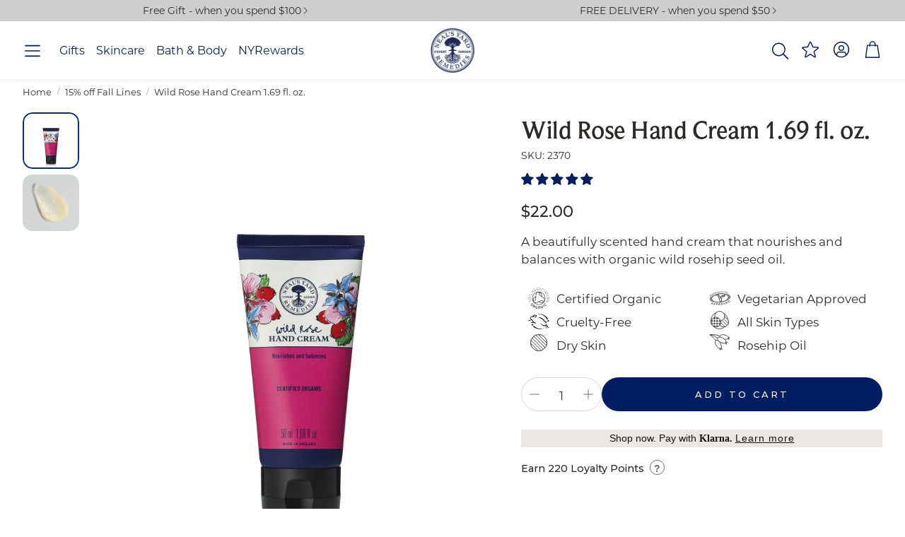

--- FILE ---
content_type: text/html; charset=utf-8
request_url: https://us.nealsyardremedies.com/products/wild-rose-hand-cream-1-69fl-oz
body_size: 90303
content:
<!doctype html>
<html
  class="no-js"
  lang="en"
  dir="ltr"
>
  <head>
    <meta charset="utf-8">
    <meta http-equiv="X-UA-Compatible" content="IE=edge">
    <meta name="viewport" content="width=device-width,initial-scale=1">
    <meta name="theme-color" content="">
    <link rel="canonical" href="https://us.nealsyardremedies.com/products/wild-rose-hand-cream-1-69fl-oz">
    <link rel="preconnect" href="https://cdn.shopify.com" crossorigin><link rel="icon" type="image/png" href="//us.nealsyardremedies.com/cdn/shop/files/nyr-logo-no-strap-010526_166082c8-18a1-46a4-9e85-eb7c60308c12.png?crop=center&height=32&v=1738444242&width=32"><link rel="preconnect" href="https://fonts.shopifycdn.com" crossorigin><title>Neal&#39;s Yard Remedies | Wild Rose Hand Cream</title>

    
      <meta name="description" content="Nourish and balance your hands with this rich, organic hand cream for dry skin. Made with organic rosehip oil.">
    

    

<meta property="og:site_name" content="Neal&#39;s Yard Remedies">
<meta property="og:url" content="https://us.nealsyardremedies.com/products/wild-rose-hand-cream-1-69fl-oz">
<meta property="og:title" content="Neal&#39;s Yard Remedies | Wild Rose Hand Cream">
<meta property="og:type" content="product">
<meta property="og:description" content="Nourish and balance your hands with this rich, organic hand cream for dry skin. Made with organic rosehip oil."><meta property="og:image" content="http://us.nealsyardremedies.com/cdn/shop/files/neals-yard-remedies-bodycare-wild-rose-hand-cream-1-69-fl-oz-43022737801438.jpg?v=1734148379">
  <meta property="og:image:secure_url" content="https://us.nealsyardremedies.com/cdn/shop/files/neals-yard-remedies-bodycare-wild-rose-hand-cream-1-69-fl-oz-43022737801438.jpg?v=1734148379">
  <meta property="og:image:width" content="2000">
  <meta property="og:image:height" content="2000"><meta property="og:price:amount" content="22.00">
  <meta property="og:price:currency" content="USD"><meta name="twitter:card" content="summary_large_image">
<meta name="twitter:title" content="Neal&#39;s Yard Remedies | Wild Rose Hand Cream">
<meta name="twitter:description" content="Nourish and balance your hands with this rich, organic hand cream for dry skin. Made with organic rosehip oil.">


    <link href="//us.nealsyardremedies.com/cdn/shop/t/72/assets/swiper.css?v=45721610412143988371758809314" rel="stylesheet" type="text/css" media="all" />

    <link href="//us.nealsyardremedies.com/cdn/shop/t/72/assets/settings.css?v=37670799374797779271759219900" rel="stylesheet" type="text/css" media="all" />
    <link href="//us.nealsyardremedies.com/cdn/shop/t/72/assets/critical.css?v=131028166098142212081758809312" rel="stylesheet" type="text/css" media="all" />

    <script src="//us.nealsyardremedies.com/cdn/shop/t/72/assets/variants.js?v=130435000265492601861758809313" defer="defer"></script>

    <link rel="preload" href="//us.nealsyardremedies.com/cdn/shop/t/72/assets/main.css?v=37030324529519187731758809314" as="style" onload="this.onload=null;this.rel='stylesheet'">
    <noscript><link rel="stylesheet" href="//us.nealsyardremedies.com/cdn/shop/t/72/assets/main.css?v=37030324529519187731758809314"></noscript>
    <link rel="stylesheet" href="https://use.typekit.net/zks7bdg.css">
    <link href="//us.nealsyardremedies.com/cdn/shop/t/72/assets/nyr-custom.css?v=71887771717096608081767710654" rel="stylesheet" type="text/css" media="all" />

    <script src="//us.nealsyardremedies.com/cdn/shop/t/72/assets/constants.js?v=158563610161624409731758809315" defer="defer"></script>
    <script src="//us.nealsyardremedies.com/cdn/shop/t/72/assets/pubsub.js?v=158357773527763999511758809308" defer="defer"></script>
    <script src="//us.nealsyardremedies.com/cdn/shop/t/72/assets/global.js?v=105123249998389610981758809313" defer="defer"></script>
    <script src="//us.nealsyardremedies.com/cdn/shop/t/72/assets/base.js?v=73747871337391297651758809313" defer="defer"></script>

    <script src="//us.nealsyardremedies.com/cdn/shop/t/72/assets/color-swatch.js?v=182849972204433250091758809313" defer="defer"></script>
    <script src="//us.nealsyardremedies.com/cdn/shop/t/72/assets/localization-form.js?v=68653642382058027111758809312" defer="defer"></script>
    <script src="//us.nealsyardremedies.com/cdn/shop/t/72/assets/animations.js?v=37312632095138735101758809312" defer="defer"></script>
    <script src="//us.nealsyardremedies.com/cdn/shop/t/72/assets/drawer-select.js?v=29189407719080657991758809315" defer="defer"></script>
    <script src="//us.nealsyardremedies.com/cdn/shop/t/72/assets/model_element.js?v=158477732829452102971758809315" defer="defer"></script>
    <script type="module" src="//us.nealsyardremedies.com/cdn/shop/t/72/assets/gallery.js?v=95741174867143149241758809312" defer="defer"></script>
    <script src="//us.nealsyardremedies.com/cdn/shop/t/72/assets/nyr-base.js?v=44954703347260787221764157961" defer="defer"></script>

    <script>window.performance && window.performance.mark && window.performance.mark('shopify.content_for_header.start');</script><meta name="google-site-verification" content="gwon9d83GZKvk_ak9TRPhWt7iexkBVGPxU4pgHf47y0">
<meta id="shopify-digital-wallet" name="shopify-digital-wallet" content="/63189188830/digital_wallets/dialog">
<meta name="shopify-checkout-api-token" content="3e7796014a609198cd5853ff40e12358">
<meta id="in-context-paypal-metadata" data-shop-id="63189188830" data-venmo-supported="false" data-environment="production" data-locale="en_US" data-paypal-v4="true" data-currency="USD">
<link rel="alternate" type="application/json+oembed" href="https://us.nealsyardremedies.com/products/wild-rose-hand-cream-1-69fl-oz.oembed">
<script async="async" src="/checkouts/internal/preloads.js?locale=en-US"></script>
<link rel="preconnect" href="https://shop.app" crossorigin="anonymous">
<script async="async" src="https://shop.app/checkouts/internal/preloads.js?locale=en-US&shop_id=63189188830" crossorigin="anonymous"></script>
<script id="apple-pay-shop-capabilities" type="application/json">{"shopId":63189188830,"countryCode":"US","currencyCode":"USD","merchantCapabilities":["supports3DS"],"merchantId":"gid:\/\/shopify\/Shop\/63189188830","merchantName":"Neal's Yard Remedies","requiredBillingContactFields":["postalAddress","email","phone"],"requiredShippingContactFields":["postalAddress","email","phone"],"shippingType":"shipping","supportedNetworks":["visa","masterCard","amex","discover","elo","jcb"],"total":{"type":"pending","label":"Neal's Yard Remedies","amount":"1.00"},"shopifyPaymentsEnabled":true,"supportsSubscriptions":true}</script>
<script id="shopify-features" type="application/json">{"accessToken":"3e7796014a609198cd5853ff40e12358","betas":["rich-media-storefront-analytics"],"domain":"us.nealsyardremedies.com","predictiveSearch":true,"shopId":63189188830,"locale":"en"}</script>
<script>var Shopify = Shopify || {};
Shopify.shop = "nyr-us.myshopify.com";
Shopify.locale = "en";
Shopify.currency = {"active":"USD","rate":"1.0"};
Shopify.country = "US";
Shopify.theme = {"name":"US-NYR-Wonder-Theme\/master","id":151626875102,"schema_name":"Wonder","schema_version":"1.8.1","theme_store_id":null,"role":"main"};
Shopify.theme.handle = "null";
Shopify.theme.style = {"id":null,"handle":null};
Shopify.cdnHost = "us.nealsyardremedies.com/cdn";
Shopify.routes = Shopify.routes || {};
Shopify.routes.root = "/";</script>
<script type="module">!function(o){(o.Shopify=o.Shopify||{}).modules=!0}(window);</script>
<script>!function(o){function n(){var o=[];function n(){o.push(Array.prototype.slice.apply(arguments))}return n.q=o,n}var t=o.Shopify=o.Shopify||{};t.loadFeatures=n(),t.autoloadFeatures=n()}(window);</script>
<script>
  window.ShopifyPay = window.ShopifyPay || {};
  window.ShopifyPay.apiHost = "shop.app\/pay";
  window.ShopifyPay.redirectState = null;
</script>
<script id="shop-js-analytics" type="application/json">{"pageType":"product"}</script>
<script defer="defer" async type="module" src="//us.nealsyardremedies.com/cdn/shopifycloud/shop-js/modules/v2/client.init-shop-cart-sync_BT-GjEfc.en.esm.js"></script>
<script defer="defer" async type="module" src="//us.nealsyardremedies.com/cdn/shopifycloud/shop-js/modules/v2/chunk.common_D58fp_Oc.esm.js"></script>
<script defer="defer" async type="module" src="//us.nealsyardremedies.com/cdn/shopifycloud/shop-js/modules/v2/chunk.modal_xMitdFEc.esm.js"></script>
<script type="module">
  await import("//us.nealsyardremedies.com/cdn/shopifycloud/shop-js/modules/v2/client.init-shop-cart-sync_BT-GjEfc.en.esm.js");
await import("//us.nealsyardremedies.com/cdn/shopifycloud/shop-js/modules/v2/chunk.common_D58fp_Oc.esm.js");
await import("//us.nealsyardremedies.com/cdn/shopifycloud/shop-js/modules/v2/chunk.modal_xMitdFEc.esm.js");

  window.Shopify.SignInWithShop?.initShopCartSync?.({"fedCMEnabled":true,"windoidEnabled":true});

</script>
<script>
  window.Shopify = window.Shopify || {};
  if (!window.Shopify.featureAssets) window.Shopify.featureAssets = {};
  window.Shopify.featureAssets['shop-js'] = {"shop-cart-sync":["modules/v2/client.shop-cart-sync_DZOKe7Ll.en.esm.js","modules/v2/chunk.common_D58fp_Oc.esm.js","modules/v2/chunk.modal_xMitdFEc.esm.js"],"init-fed-cm":["modules/v2/client.init-fed-cm_B6oLuCjv.en.esm.js","modules/v2/chunk.common_D58fp_Oc.esm.js","modules/v2/chunk.modal_xMitdFEc.esm.js"],"shop-cash-offers":["modules/v2/client.shop-cash-offers_D2sdYoxE.en.esm.js","modules/v2/chunk.common_D58fp_Oc.esm.js","modules/v2/chunk.modal_xMitdFEc.esm.js"],"shop-login-button":["modules/v2/client.shop-login-button_QeVjl5Y3.en.esm.js","modules/v2/chunk.common_D58fp_Oc.esm.js","modules/v2/chunk.modal_xMitdFEc.esm.js"],"pay-button":["modules/v2/client.pay-button_DXTOsIq6.en.esm.js","modules/v2/chunk.common_D58fp_Oc.esm.js","modules/v2/chunk.modal_xMitdFEc.esm.js"],"shop-button":["modules/v2/client.shop-button_DQZHx9pm.en.esm.js","modules/v2/chunk.common_D58fp_Oc.esm.js","modules/v2/chunk.modal_xMitdFEc.esm.js"],"avatar":["modules/v2/client.avatar_BTnouDA3.en.esm.js"],"init-windoid":["modules/v2/client.init-windoid_CR1B-cfM.en.esm.js","modules/v2/chunk.common_D58fp_Oc.esm.js","modules/v2/chunk.modal_xMitdFEc.esm.js"],"init-shop-for-new-customer-accounts":["modules/v2/client.init-shop-for-new-customer-accounts_C_vY_xzh.en.esm.js","modules/v2/client.shop-login-button_QeVjl5Y3.en.esm.js","modules/v2/chunk.common_D58fp_Oc.esm.js","modules/v2/chunk.modal_xMitdFEc.esm.js"],"init-shop-email-lookup-coordinator":["modules/v2/client.init-shop-email-lookup-coordinator_BI7n9ZSv.en.esm.js","modules/v2/chunk.common_D58fp_Oc.esm.js","modules/v2/chunk.modal_xMitdFEc.esm.js"],"init-shop-cart-sync":["modules/v2/client.init-shop-cart-sync_BT-GjEfc.en.esm.js","modules/v2/chunk.common_D58fp_Oc.esm.js","modules/v2/chunk.modal_xMitdFEc.esm.js"],"shop-toast-manager":["modules/v2/client.shop-toast-manager_DiYdP3xc.en.esm.js","modules/v2/chunk.common_D58fp_Oc.esm.js","modules/v2/chunk.modal_xMitdFEc.esm.js"],"init-customer-accounts":["modules/v2/client.init-customer-accounts_D9ZNqS-Q.en.esm.js","modules/v2/client.shop-login-button_QeVjl5Y3.en.esm.js","modules/v2/chunk.common_D58fp_Oc.esm.js","modules/v2/chunk.modal_xMitdFEc.esm.js"],"init-customer-accounts-sign-up":["modules/v2/client.init-customer-accounts-sign-up_iGw4briv.en.esm.js","modules/v2/client.shop-login-button_QeVjl5Y3.en.esm.js","modules/v2/chunk.common_D58fp_Oc.esm.js","modules/v2/chunk.modal_xMitdFEc.esm.js"],"shop-follow-button":["modules/v2/client.shop-follow-button_CqMgW2wH.en.esm.js","modules/v2/chunk.common_D58fp_Oc.esm.js","modules/v2/chunk.modal_xMitdFEc.esm.js"],"checkout-modal":["modules/v2/client.checkout-modal_xHeaAweL.en.esm.js","modules/v2/chunk.common_D58fp_Oc.esm.js","modules/v2/chunk.modal_xMitdFEc.esm.js"],"shop-login":["modules/v2/client.shop-login_D91U-Q7h.en.esm.js","modules/v2/chunk.common_D58fp_Oc.esm.js","modules/v2/chunk.modal_xMitdFEc.esm.js"],"lead-capture":["modules/v2/client.lead-capture_BJmE1dJe.en.esm.js","modules/v2/chunk.common_D58fp_Oc.esm.js","modules/v2/chunk.modal_xMitdFEc.esm.js"],"payment-terms":["modules/v2/client.payment-terms_Ci9AEqFq.en.esm.js","modules/v2/chunk.common_D58fp_Oc.esm.js","modules/v2/chunk.modal_xMitdFEc.esm.js"]};
</script>
<script>(function() {
  var isLoaded = false;
  function asyncLoad() {
    if (isLoaded) return;
    isLoaded = true;
    var urls = ["https:\/\/d23dclunsivw3h.cloudfront.net\/redirect-app.js?shop=nyr-us.myshopify.com","https:\/\/app.marsello.com\/Portal\/Widget\/ScriptToInstall\/62f0ca16ba45b30ea05f9d06?aProvId=62f0c9f5ba45b30ea05f9c5a\u0026shop=nyr-us.myshopify.com","https:\/\/dr4qe3ddw9y32.cloudfront.net\/awin-shopify-integration-code.js?aid=24360\u0026v=shopifyApp_5.0.0\u0026ts=1731512196176\u0026shop=nyr-us.myshopify.com","https:\/\/s3.eu-west-1.amazonaws.com\/production-klarna-il-shopify-osm\/0b7fe7c4a98ef8166eeafee767bc667686567a25\/nyr-us.myshopify.com-1759222269278.js?shop=nyr-us.myshopify.com"];
    for (var i = 0; i < urls.length; i++) {
      var s = document.createElement('script');
      s.type = 'text/javascript';
      s.async = true;
      s.src = urls[i];
      var x = document.getElementsByTagName('script')[0];
      x.parentNode.insertBefore(s, x);
    }
  };
  if(window.attachEvent) {
    window.attachEvent('onload', asyncLoad);
  } else {
    window.addEventListener('load', asyncLoad, false);
  }
})();</script>
<script id="__st">var __st={"a":63189188830,"offset":-18000,"reqid":"9016677d-aff3-4251-91c1-4f497dc5c4d7-1769054105","pageurl":"us.nealsyardremedies.com\/products\/wild-rose-hand-cream-1-69fl-oz","u":"bb2b6e247e63","p":"product","rtyp":"product","rid":7586909192414};</script>
<script>window.ShopifyPaypalV4VisibilityTracking = true;</script>
<script id="captcha-bootstrap">!function(){'use strict';const t='contact',e='account',n='new_comment',o=[[t,t],['blogs',n],['comments',n],[t,'customer']],c=[[e,'customer_login'],[e,'guest_login'],[e,'recover_customer_password'],[e,'create_customer']],r=t=>t.map((([t,e])=>`form[action*='/${t}']:not([data-nocaptcha='true']) input[name='form_type'][value='${e}']`)).join(','),a=t=>()=>t?[...document.querySelectorAll(t)].map((t=>t.form)):[];function s(){const t=[...o],e=r(t);return a(e)}const i='password',u='form_key',d=['recaptcha-v3-token','g-recaptcha-response','h-captcha-response',i],f=()=>{try{return window.sessionStorage}catch{return}},m='__shopify_v',_=t=>t.elements[u];function p(t,e,n=!1){try{const o=window.sessionStorage,c=JSON.parse(o.getItem(e)),{data:r}=function(t){const{data:e,action:n}=t;return t[m]||n?{data:e,action:n}:{data:t,action:n}}(c);for(const[e,n]of Object.entries(r))t.elements[e]&&(t.elements[e].value=n);n&&o.removeItem(e)}catch(o){console.error('form repopulation failed',{error:o})}}const l='form_type',E='cptcha';function T(t){t.dataset[E]=!0}const w=window,h=w.document,L='Shopify',v='ce_forms',y='captcha';let A=!1;((t,e)=>{const n=(g='f06e6c50-85a8-45c8-87d0-21a2b65856fe',I='https://cdn.shopify.com/shopifycloud/storefront-forms-hcaptcha/ce_storefront_forms_captcha_hcaptcha.v1.5.2.iife.js',D={infoText:'Protected by hCaptcha',privacyText:'Privacy',termsText:'Terms'},(t,e,n)=>{const o=w[L][v],c=o.bindForm;if(c)return c(t,g,e,D).then(n);var r;o.q.push([[t,g,e,D],n]),r=I,A||(h.body.append(Object.assign(h.createElement('script'),{id:'captcha-provider',async:!0,src:r})),A=!0)});var g,I,D;w[L]=w[L]||{},w[L][v]=w[L][v]||{},w[L][v].q=[],w[L][y]=w[L][y]||{},w[L][y].protect=function(t,e){n(t,void 0,e),T(t)},Object.freeze(w[L][y]),function(t,e,n,w,h,L){const[v,y,A,g]=function(t,e,n){const i=e?o:[],u=t?c:[],d=[...i,...u],f=r(d),m=r(i),_=r(d.filter((([t,e])=>n.includes(e))));return[a(f),a(m),a(_),s()]}(w,h,L),I=t=>{const e=t.target;return e instanceof HTMLFormElement?e:e&&e.form},D=t=>v().includes(t);t.addEventListener('submit',(t=>{const e=I(t);if(!e)return;const n=D(e)&&!e.dataset.hcaptchaBound&&!e.dataset.recaptchaBound,o=_(e),c=g().includes(e)&&(!o||!o.value);(n||c)&&t.preventDefault(),c&&!n&&(function(t){try{if(!f())return;!function(t){const e=f();if(!e)return;const n=_(t);if(!n)return;const o=n.value;o&&e.removeItem(o)}(t);const e=Array.from(Array(32),(()=>Math.random().toString(36)[2])).join('');!function(t,e){_(t)||t.append(Object.assign(document.createElement('input'),{type:'hidden',name:u})),t.elements[u].value=e}(t,e),function(t,e){const n=f();if(!n)return;const o=[...t.querySelectorAll(`input[type='${i}']`)].map((({name:t})=>t)),c=[...d,...o],r={};for(const[a,s]of new FormData(t).entries())c.includes(a)||(r[a]=s);n.setItem(e,JSON.stringify({[m]:1,action:t.action,data:r}))}(t,e)}catch(e){console.error('failed to persist form',e)}}(e),e.submit())}));const S=(t,e)=>{t&&!t.dataset[E]&&(n(t,e.some((e=>e===t))),T(t))};for(const o of['focusin','change'])t.addEventListener(o,(t=>{const e=I(t);D(e)&&S(e,y())}));const B=e.get('form_key'),M=e.get(l),P=B&&M;t.addEventListener('DOMContentLoaded',(()=>{const t=y();if(P)for(const e of t)e.elements[l].value===M&&p(e,B);[...new Set([...A(),...v().filter((t=>'true'===t.dataset.shopifyCaptcha))])].forEach((e=>S(e,t)))}))}(h,new URLSearchParams(w.location.search),n,t,e,['guest_login'])})(!0,!0)}();</script>
<script integrity="sha256-4kQ18oKyAcykRKYeNunJcIwy7WH5gtpwJnB7kiuLZ1E=" data-source-attribution="shopify.loadfeatures" defer="defer" src="//us.nealsyardremedies.com/cdn/shopifycloud/storefront/assets/storefront/load_feature-a0a9edcb.js" crossorigin="anonymous"></script>
<script crossorigin="anonymous" defer="defer" src="//us.nealsyardremedies.com/cdn/shopifycloud/storefront/assets/shopify_pay/storefront-65b4c6d7.js?v=20250812"></script>
<script data-source-attribution="shopify.dynamic_checkout.dynamic.init">var Shopify=Shopify||{};Shopify.PaymentButton=Shopify.PaymentButton||{isStorefrontPortableWallets:!0,init:function(){window.Shopify.PaymentButton.init=function(){};var t=document.createElement("script");t.src="https://us.nealsyardremedies.com/cdn/shopifycloud/portable-wallets/latest/portable-wallets.en.js",t.type="module",document.head.appendChild(t)}};
</script>
<script data-source-attribution="shopify.dynamic_checkout.buyer_consent">
  function portableWalletsHideBuyerConsent(e){var t=document.getElementById("shopify-buyer-consent"),n=document.getElementById("shopify-subscription-policy-button");t&&n&&(t.classList.add("hidden"),t.setAttribute("aria-hidden","true"),n.removeEventListener("click",e))}function portableWalletsShowBuyerConsent(e){var t=document.getElementById("shopify-buyer-consent"),n=document.getElementById("shopify-subscription-policy-button");t&&n&&(t.classList.remove("hidden"),t.removeAttribute("aria-hidden"),n.addEventListener("click",e))}window.Shopify?.PaymentButton&&(window.Shopify.PaymentButton.hideBuyerConsent=portableWalletsHideBuyerConsent,window.Shopify.PaymentButton.showBuyerConsent=portableWalletsShowBuyerConsent);
</script>
<script data-source-attribution="shopify.dynamic_checkout.cart.bootstrap">document.addEventListener("DOMContentLoaded",(function(){function t(){return document.querySelector("shopify-accelerated-checkout-cart, shopify-accelerated-checkout")}if(t())Shopify.PaymentButton.init();else{new MutationObserver((function(e,n){t()&&(Shopify.PaymentButton.init(),n.disconnect())})).observe(document.body,{childList:!0,subtree:!0})}}));
</script>
<link id="shopify-accelerated-checkout-styles" rel="stylesheet" media="screen" href="https://us.nealsyardremedies.com/cdn/shopifycloud/portable-wallets/latest/accelerated-checkout-backwards-compat.css" crossorigin="anonymous">
<style id="shopify-accelerated-checkout-cart">
        #shopify-buyer-consent {
  margin-top: 1em;
  display: inline-block;
  width: 100%;
}

#shopify-buyer-consent.hidden {
  display: none;
}

#shopify-subscription-policy-button {
  background: none;
  border: none;
  padding: 0;
  text-decoration: underline;
  font-size: inherit;
  cursor: pointer;
}

#shopify-subscription-policy-button::before {
  box-shadow: none;
}

      </style>

<script>window.performance && window.performance.mark && window.performance.mark('shopify.content_for_header.end');</script>


    <style data-shopify>
      @font-face {
  font-family: Montserrat;
  font-weight: 400;
  font-style: normal;
  font-display: swap;
  src: url("//us.nealsyardremedies.com/cdn/fonts/montserrat/montserrat_n4.81949fa0ac9fd2021e16436151e8eaa539321637.woff2") format("woff2"),
       url("//us.nealsyardremedies.com/cdn/fonts/montserrat/montserrat_n4.a6c632ca7b62da89c3594789ba828388aac693fe.woff") format("woff");
}

      @font-face {
  font-family: Montserrat;
  font-weight: 700;
  font-style: normal;
  font-display: swap;
  src: url("//us.nealsyardremedies.com/cdn/fonts/montserrat/montserrat_n7.3c434e22befd5c18a6b4afadb1e3d77c128c7939.woff2") format("woff2"),
       url("//us.nealsyardremedies.com/cdn/fonts/montserrat/montserrat_n7.5d9fa6e2cae713c8fb539a9876489d86207fe957.woff") format("woff");
}

      @font-face {
  font-family: Montserrat;
  font-weight: 400;
  font-style: italic;
  font-display: swap;
  src: url("//us.nealsyardremedies.com/cdn/fonts/montserrat/montserrat_i4.5a4ea298b4789e064f62a29aafc18d41f09ae59b.woff2") format("woff2"),
       url("//us.nealsyardremedies.com/cdn/fonts/montserrat/montserrat_i4.072b5869c5e0ed5b9d2021e4c2af132e16681ad2.woff") format("woff");
}

      @font-face {
  font-family: Montserrat;
  font-weight: 700;
  font-style: italic;
  font-display: swap;
  src: url("//us.nealsyardremedies.com/cdn/fonts/montserrat/montserrat_i7.a0d4a463df4f146567d871890ffb3c80408e7732.woff2") format("woff2"),
       url("//us.nealsyardremedies.com/cdn/fonts/montserrat/montserrat_i7.f6ec9f2a0681acc6f8152c40921d2a4d2e1a2c78.woff") format("woff");
}

      @font-face {
  font-family: "Crimson Pro";
  font-weight: 400;
  font-style: normal;
  font-display: swap;
  src: url("//us.nealsyardremedies.com/cdn/fonts/crimson_pro/crimsonpro_n4.af7e5f35fb5e103ddb0d48d62eeb24849e95bc7d.woff2") format("woff2"),
       url("//us.nealsyardremedies.com/cdn/fonts/crimson_pro/crimsonpro_n4.3fe4f48589996a4db104f3df11cb1025be6f4749.woff") format("woff");
}

      @font-face {
  font-family: Montserrat;
  font-weight: 400;
  font-style: normal;
  font-display: swap;
  src: url("//us.nealsyardremedies.com/cdn/fonts/montserrat/montserrat_n4.81949fa0ac9fd2021e16436151e8eaa539321637.woff2") format("woff2"),
       url("//us.nealsyardremedies.com/cdn/fonts/montserrat/montserrat_n4.a6c632ca7b62da89c3594789ba828388aac693fe.woff") format("woff");
}

      @font-face {
  font-family: Montserrat;
  font-weight: 500;
  font-style: normal;
  font-display: swap;
  src: url("//us.nealsyardremedies.com/cdn/fonts/montserrat/montserrat_n5.07ef3781d9c78c8b93c98419da7ad4fbeebb6635.woff2") format("woff2"),
       url("//us.nealsyardremedies.com/cdn/fonts/montserrat/montserrat_n5.adf9b4bd8b0e4f55a0b203cdd84512667e0d5e4d.woff") format("woff");
}

      @font-face {
  font-family: Montserrat;
  font-weight: 500;
  font-style: normal;
  font-display: swap;
  src: url("//us.nealsyardremedies.com/cdn/fonts/montserrat/montserrat_n5.07ef3781d9c78c8b93c98419da7ad4fbeebb6635.woff2") format("woff2"),
       url("//us.nealsyardremedies.com/cdn/fonts/montserrat/montserrat_n5.adf9b4bd8b0e4f55a0b203cdd84512667e0d5e4d.woff") format("woff");
}

      

      @font-face {
        font-family: 'icomoon';
        src:  url('//us.nealsyardremedies.com/cdn/shop/t/72/assets/icomoon.eot?v=56542061810400199271758809313?6k4fkf');
        src:  url('//us.nealsyardremedies.com/cdn/shop/t/72/assets/icomoon.eot?v=56542061810400199271758809313?6k4fkf#iefix') format('embedded-opentype'),
          url('//us.nealsyardremedies.com/cdn/shop/t/72/assets/icomoon.ttf?v=99216331268093973731758809314?6k4fkf') format('truetype'),
          url('//us.nealsyardremedies.com/cdn/shop/t/72/assets/icomoon.woff?v=154065242175661836321758809314?6k4fkf') format('woff'),
          url('//us.nealsyardremedies.com/cdn/shop/t/72/assets/icomoon.svg?v=104217218584571201731758809313?6k4fkf#icomoon') format('svg');
        font-weight: normal;
        font-style: normal;
        font-display: block;
      }
    </style>
    <style>
      [data-custom-badge="New"]{
        background-color: #e3f2e6;
        color: #151515;
        }
      [data-custom-badge=""]{
        background-color: #000000;
        color: #FFFFFF;
        }
      [data-custom-badge=""]{
        background-color: #000000;
        color: #FFFFFF;
        }
      [data-custom-badge=""]{
        background-color: #000000;
        color: #FFFFFF;
        }
    </style><link rel="preload" as="font" href="//us.nealsyardremedies.com/cdn/fonts/montserrat/montserrat_n4.81949fa0ac9fd2021e16436151e8eaa539321637.woff2" type="font/woff2" crossorigin><link rel="preload" as="font" href="//us.nealsyardremedies.com/cdn/fonts/crimson_pro/crimsonpro_n4.af7e5f35fb5e103ddb0d48d62eeb24849e95bc7d.woff2" type="font/woff2" crossorigin><link rel="preload" as="font" href="//us.nealsyardremedies.com/cdn/fonts/montserrat/montserrat_n4.81949fa0ac9fd2021e16436151e8eaa539321637.woff2" type="font/woff2" crossorigin><link rel="preload" as="font" href="//us.nealsyardremedies.com/cdn/fonts/montserrat/montserrat_n5.07ef3781d9c78c8b93c98419da7ad4fbeebb6635.woff2" type="font/woff2" crossorigin><link rel="preload" as="font" href="//us.nealsyardremedies.com/cdn/fonts/montserrat/montserrat_n5.07ef3781d9c78c8b93c98419da7ad4fbeebb6635.woff2" type="font/woff2" crossorigin>

    <script>
      document.documentElement.className = document.documentElement.className.replace('no-js', 'js');
    </script>
  <!-- BEGIN app block: shopify://apps/marsello-loyalty-email-sms/blocks/widget/2f8afca8-ebe2-41cc-a30f-c0ab7d4ac8be --><script>
  (function () {
    var w = window;
    var d = document;
    var l = function () {
      var data = btoa(
        JSON.stringify({
          Provider: 0,
          SiteIdentifier: 'nyr-us.myshopify.com',
          CustomerIdentifier: '',
          Timestamp: 'fe5b2b6718321a362317d578abbe882553707a40fbb23c695e58e67048e6aea4',
        })
      );
      w.marselloSettings = { token: data };
      var listener = function (event) {
        if (event.data == 'signup') {
          window.location.href = '/account/register';
        } else if (event.data == 'signin') {
          window.location.href = '/account/login';
        } else if (event.data == 'logout') {
          window.location.href = '/account/logout';
        }
      };
      window.addEventListener('message', listener, false);
      var s = d.createElement('script');
      s.type = 'text/javascript';
      s.async = true;
      s.src = 'https://pos.marsello.app/widget/nyr-us.myshopify.com';
      //s.src = 'https://localhost:44464/widget/nyr-us.myshopify.com';
      var x = d.getElementsByTagName('head')[0].childNodes[0];
      x.parentNode.insertBefore(s, x);
    };
    if (document.readyState === 'complete') {
      l();
    } else if (w.attachEvent) {
      w.attachEvent('onload', l);
    } else {
      w.addEventListener('load', l, false);
    }
  })();
</script>



<!-- END app block --><!-- BEGIN app block: shopify://apps/eg-auto-add-to-cart/blocks/app-embed/0f7d4f74-1e89-4820-aec4-6564d7e535d2 -->










  
    <script
      async
      type="text/javascript"
      src="https://cdn.506.io/eg/script.js?shop=nyr-us.myshopify.com&v=7"
    ></script>
  



  <meta id="easygift-shop" itemid="c2hvcF8kXzE3NjkwNTQxMDY=" content="{&quot;isInstalled&quot;:true,&quot;installedOn&quot;:&quot;2022-05-10T20:36:46.201Z&quot;,&quot;appVersion&quot;:&quot;3.0&quot;,&quot;subscriptionName&quot;:&quot;Unlimited&quot;,&quot;cartAnalytics&quot;:true,&quot;freeTrialEndsOn&quot;:&quot;2022-05-15T20:36:46.493Z&quot;,&quot;settings&quot;:{&quot;reminderBannerStyle&quot;:{&quot;position&quot;:{&quot;horizontal&quot;:&quot;right&quot;,&quot;vertical&quot;:&quot;bottom&quot;},&quot;imageUrl&quot;:null,&quot;closingMode&quot;:&quot;doNotAutoClose&quot;,&quot;cssStyles&quot;:&quot;&quot;,&quot;displayAfter&quot;:5,&quot;headerText&quot;:&quot;&quot;,&quot;primaryColor&quot;:&quot;#000000&quot;,&quot;reshowBannerAfter&quot;:&quot;everyNewSession&quot;,&quot;selfcloseAfter&quot;:5,&quot;showImage&quot;:false,&quot;subHeaderText&quot;:&quot;&quot;},&quot;addedItemIdentifier&quot;:&quot;_Gifted&quot;,&quot;ignoreOtherAppLineItems&quot;:null,&quot;customVariantsInfoLifetimeMins&quot;:null,&quot;redirectPath&quot;:null,&quot;ignoreNonStandardCartRequests&quot;:false,&quot;bannerStyle&quot;:{&quot;position&quot;:{&quot;horizontal&quot;:&quot;right&quot;,&quot;vertical&quot;:&quot;bottom&quot;},&quot;cssStyles&quot;:null,&quot;primaryColor&quot;:&quot;#000000&quot;},&quot;themePresetId&quot;:&quot;0&quot;,&quot;notificationStyle&quot;:{&quot;position&quot;:{&quot;horizontal&quot;:&quot;right&quot;,&quot;vertical&quot;:&quot;bottom&quot;},&quot;primaryColor&quot;:&quot;#2C2A29&quot;,&quot;duration&quot;:&quot;3.0&quot;,&quot;cssStyles&quot;:&quot;#aca-notifications-wrapper {\n  display: block;\n  right: 0;\n  bottom: 0;\n  position: fixed;\n  z-index: 99999999;\n  max-height: 100%;\n  overflow: auto;\n}\n.aca-notification-container {\n  display: flex;\n  flex-direction: row;\n  text-align: left;\n  font-size: 16px;\n  margin: 12px;\n  padding: 8px;\n  background-color: #FFFFFF;\n  width: fit-content;\n  box-shadow: rgb(170 170 170) 0px 0px 5px;\n  border-radius: 8px;\n  opacity: 0;\n  transition: opacity 0.4s ease-in-out;\n}\n.aca-notification-container .aca-notification-image {\n  display: flex;\n  align-items: center;\n  justify-content: center;\n  min-height: 60px;\n  min-width: 60px;\n  height: 60px;\n  width: 60px;\n  background-color: #FFFFFF;\n  margin: 8px;\n}\n.aca-notification-image img {\n  display: block;\n  max-width: 100%;\n  max-height: 100%;\n  width: auto;\n  height: auto;\n  border-radius: 6px;\n  box-shadow: rgba(99, 115, 129, 0.29) 0px 0px 4px 1px;\n}\n.aca-notification-container .aca-notification-text {\n  flex-grow: 1;\n  margin: 8px;\n  max-width: 260px;\n}\n.aca-notification-heading {\n  font-size: 24px;\n  margin: 0 0 0.3em 0;\n  line-height: normal;\n  word-break: break-word;\n  line-height: 1.2;\n  max-height: 3.6em;\n  overflow: hidden;\n  color: #2C2A29;\n}\n.aca-notification-subheading {\n  font-size: 18px;\n  margin: 0;\n  line-height: normal;\n  word-break: break-word;\n  line-height: 1.4;\n  max-height: 5.6em;\n  overflow: hidden;\n  color: #2C2A29;\n}\n@media screen and (max-width: 450px) {\n  #aca-notifications-wrapper {\n    left: 0;\n    right: 0;\n  }\n  .aca-notification-container {\n    width: auto;\n  }\n.aca-notification-container .aca-notification-text {\n    max-width: none;\n  }\n}&quot;,&quot;hasCustomizations&quot;:false},&quot;fetchCartData&quot;:false,&quot;useLocalStorage&quot;:{&quot;expiryMinutes&quot;:null,&quot;enabled&quot;:false},&quot;popupStyle&quot;:{&quot;closeModalOutsideClick&quot;:true,&quot;priceShowZeroDecimals&quot;:true,&quot;primaryColor&quot;:&quot;#001E62&quot;,&quot;secondaryColor&quot;:&quot;#2C2A29&quot;,&quot;cssStyles&quot;:&quot;#aca-modal {\n  position: fixed;\n  left: 0;\n  top: 0;\n  width: 100%;\n  height: 100%;\n  background: rgba(0, 0, 0, 0.5);\n  z-index: 99999999;\n  overflow-x: hidden;\n  overflow-y: auto;\n  display: block;\n}\n#aca-modal-wrapper {\n  display: flex;\n  align-items: center;\n  width: 80%;\n  height: auto;\n  max-width: 1000px;\n  min-height: calc(100% - 60px);\n  margin: 30px auto;\n}\n#aca-modal-container {\n  position: relative;\n  display: flex;\n  flex-direction: column;\n  align-items: center;\n  justify-content: center;\n  box-shadow: 0 0 1.5rem rgba(17, 17, 17, 0.7);\n  width: 100%;\n  padding: 20px;\n  background-color: #FFFFFF;\n}\n#aca-close-icon-container {\n  position: absolute;\n  top: 12px;\n  right: 12px;\n  width: 25px;\n  display: none;\n}\n#aca-close-icon {\n  stroke: #333333;\n}\n#aca-modal-custom-image-container {\n  background-color: #FFFFFF;\n  margin: 0.5em 0;\n}\n#aca-modal-custom-image-container img {\n  display: block;\n  min-width: 60px;\n  min-height: 60px;\n  max-width: 200px;\n  max-height: 200px;\n  width: auto;\n  height: auto;\n}\n#aca-modal-headline {\n  text-align: center;\n  text-transform: none;\n  letter-spacing: normal;\n  margin: 0.5em 0;\n  font-size: 30px;\n  color: #2C2A29;\n}\n#aca-modal-subheadline {\n  text-align: center;\n  font-weight: normal;\n  margin: 0 0 0.5em 0;\n  font-size: 20px;\n  color: #2C2A29;\n}\n#aca-products-container {\n  display: flex;\n  align-items: flex-start;\n  justify-content: center;\n  flex-wrap: wrap;\n  width: 85%;\n}\n#aca-products-container .aca-product {\n  text-align: center;\n  margin: 30px;\n  width: 200px;\n}\n.aca-product-image {\n  display: flex;\n  align-items: center;\n  justify-content: center;\n  width: 100%;\n  height: 200px;\n  background-color: #FFFFFF;\n  margin-bottom: 1em;\n}\n.aca-product-image img {\n  display: block;\n  max-width: 100%;\n  max-height: 100%;\n  width: auto;\n  height: auto;\n}\n.aca-product-name, .aca-subscription-name {\n  color: #333333;\n  line-height: inherit;\n  word-break: break-word;\n  font-size: 16px;\n}\n.aca-product-price {\n  color: #333333;\n  line-height: inherit;\n  font-size: 16px;\n}\n.aca-subscription-label {\n  color: #333333;\n  line-height: inherit;\n  word-break: break-word;\n  font-weight: 600;\n  font-size: 16px;\n}\n.aca-product-dropdown {\n  position: relative;\n  display: flex;\n  align-items: center;\n  cursor: pointer;\n  width: 100%;\n  height: 42px;\n  background-color: #FFFFFF;\n  line-height: inherit;\n  margin-bottom: 1em;\n}\n.aca-product-dropdown .dropdown-icon {\n  position: absolute;\n  right: 8px;\n  height: 12px;\n  width: 12px;\n  fill: #E1E3E4;\n}\n.aca-product-dropdown select::before,\n.aca-product-dropdown select::after {\n  box-sizing: border-box;\n}\nselect.aca-product-dropdown::-ms-expand {\n  display: none;\n}\n.aca-product-dropdown select {\n  box-sizing: border-box;\n  background-color: transparent;\n  border: none;\n  margin: 0;\n  cursor: inherit;\n  line-height: inherit;\n  outline: none;\n  -moz-appearance: none;\n  -webkit-appearance: none;\n  appearance: none;\n  background-image: none;\n  border-top-left-radius: 0;\n  border-top-right-radius: 0;\n  border-bottom-right-radius: 0;\n  border-bottom-left-radius: 0;\n  z-index: 1;\n  width: 100%;\n  height: 100%;\n  cursor: pointer;\n  border: 1px solid #E1E3E4;\n  border-radius: 2px;\n  color: #333333;\n  padding: 0 30px 0 10px;\n  font-size: 15px;\n}\n.aca-product-button {\n  border: none;\n  cursor: pointer;\n  width: 100%;\n  min-height: 42px;\n  word-break: break-word;\n  padding: 8px 14px;\n  background-color: #001E62;\n  text-transform: uppercase;\n  line-height: inherit;\n  border: 1px solid transparent;\n  border-radius: 2px;\n  font-size: 14px;\n  color: #FFFFFF;\n  font-weight: bold;\n  letter-spacing: 1.039px;\n}\n.aca-product-button.aca-product-out-of-stock-button {\n  cursor: default;\n  border: 1px solid #001E62;\n  background-color: #FFFFFF;\n  color: #001E62;\n}\n.aca-button-loader {\n  display: block;\n  border: 3px solid transparent;\n  border-radius: 50%;\n  border-top: 3px solid #FFFFFF;\n  width: 20px;\n  height: 20px;\n  background: transparent;\n  margin: 0 auto;\n  -webkit-animation: aca-loader 0.5s linear infinite;\n  animation: aca-loader 0.5s linear infinite;\n}\n@-webkit-keyframes aca-loader {\n  0% {\n    -webkit-transform: rotate(0deg);\n  }\n  100% {\n    -webkit-transform: rotate(360deg);\n  }\n}\n@keyframes aca-loader {\n  0% {\n    transform: rotate(0deg);\n  }\n  100% {\n    transform: rotate(360deg);\n  }\n}\n.aca-button-tick {\n  display: block;\n  transform: rotate(45deg);\n  -webkit-transform: rotate(45deg);\n  height: 19px;\n  width: 9px;\n  margin: 0 auto;\n  border-bottom: 3px solid #FFFFFF;\n  border-right: 3px solid #FFFFFF;\n}\n.aca-button-cross \u003e svg {\n  width: 22px;\n  margin-bottom: -6px;\n}\n.aca-button-cross .button-cross-icon {\n  stroke: #FFFFFF;\n}\n#aca-bottom-close {\n  cursor: pointer;\n  text-align: center;\n  word-break: break-word;\n  color: #001E62;\n  font-size: 16px;\n}\n@media screen and (min-width: 951px) and (max-width: 1200px) {\n   #aca-products-container {\n    width: 95%;\n    padding: 20px 0;\n  }\n  #aca-products-container .aca-product {\n    margin: 20px 3%;\n    padding: 0;\n  }\n}\n@media screen and (min-width: 951px) and (max-width: 1024px) {\n  #aca-products-container .aca-product {\n    margin: 20px 2%;\n  }\n}\n@media screen and (max-width: 950px) {\n  #aca-products-container {\n    width: 95%;\n    padding: 0;\n  }\n  #aca-products-container .aca-product {\n    width: 45%;\n    max-width: 200px;\n    margin: 2.5%;\n  }\n}\n@media screen and (min-width: 602px) and (max-width: 950px) {\n  #aca-products-container .aca-product {\n    margin: 4%;\n  }\n}\n@media screen and (max-width: 767px) {\n  #aca-modal-wrapper {\n    width: 90%;\n  }\n}\n@media screen and (max-width: 576px) {\n  #aca-modal-container {\n    padding: 23px 0 0;\n  }\n  #aca-close-icon-container {\n    display: block;\n  }\n  #aca-bottom-close {\n    margin: 10px;\n    font-size: 14px;\n  }\n  #aca-modal-headline {\n    margin: 10px 5%;\n    font-size: 20px;\n  }\n  #aca-modal-subheadline {\n    margin: 0 0 5px 0;\n    font-size: 16px;\n  }\n  .aca-product-image {\n    height: 100px;\n    margin: 0;\n  }\n  .aca-product-name, .aca-subscription-name {\n    font-size: 12px;\n    margin: 5px 0;\n  }\n  .aca-product-dropdown select, .aca-product-button, .aca-subscription-label {\n    font-size: 12px;\n  }\n  .aca-product-dropdown {\n    height: 30px;\n    margin-bottom: 7px;\n  }\n  .aca-product-button {\n    min-height: 30px;\n    padding: 4px;\n    margin-bottom: 7px;\n  }\n  .aca-button-loader {\n    border: 2px solid transparent;\n    border-top: 2px solid #FFFFFF;\n    width: 12px;\n    height: 12px;\n  }\n  .aca-button-tick {\n    height: 12px;\n    width: 6px;\n    border-bottom: 2px solid #FFFFFF;\n    border-right: 2px solid #FFFFFF;\n  }\n  .aca-button-cross \u003e svg {\n    width: 15px;\n    margin-bottom: -4px;\n  }\n  .aca-button-cross .button-cross-icon {\n    stroke: #FFFFFF;\n  }\n}&quot;,&quot;hasCustomizations&quot;:true,&quot;addButtonText&quot;:&quot;ADD TO CART&quot;,&quot;dismissButtonText&quot;:&quot;Close&quot;,&quot;outOfStockButtonText&quot;:&quot;Out of Stock&quot;,&quot;imageUrl&quot;:null,&quot;showProductLink&quot;:false,&quot;subscriptionLabel&quot;:&quot;Subscription Plan&quot;},&quot;refreshAfterBannerClick&quot;:false,&quot;disableReapplyRules&quot;:false,&quot;disableReloadOnFailedAddition&quot;:false,&quot;autoReloadCartPage&quot;:false,&quot;ajaxRedirectPath&quot;:null,&quot;allowSimultaneousRequests&quot;:false,&quot;applyRulesOnCheckout&quot;:false,&quot;enableCartCtrlOverrides&quot;:false,&quot;customRedirectFromCart&quot;:null,&quot;scriptSettings&quot;:{&quot;branding&quot;:{&quot;show&quot;:false,&quot;removalRequestSent&quot;:null},&quot;productPageRedirection&quot;:{&quot;enabled&quot;:false,&quot;products&quot;:[],&quot;redirectionURL&quot;:&quot;\/&quot;},&quot;debugging&quot;:{&quot;enabled&quot;:false,&quot;enabledOn&quot;:null,&quot;stringifyObj&quot;:false},&quot;customCSS&quot;:null,&quot;delayUpdates&quot;:2000,&quot;decodePayload&quot;:false,&quot;hideAlertsOnFrontend&quot;:false,&quot;removeEGPropertyFromSplitActionLineItems&quot;:false,&quot;fetchProductInfoFromSavedDomain&quot;:false,&quot;enableBuyNowInterceptions&quot;:false,&quot;removeProductsAddedFromExpiredRules&quot;:false,&quot;useFinalPrice&quot;:false,&quot;hideGiftedPropertyText&quot;:false,&quot;fetchCartDataBeforeRequest&quot;:false},&quot;accessToEnterprise&quot;:false},&quot;translations&quot;:null,&quot;defaultLocale&quot;:&quot;en&quot;,&quot;shopDomain&quot;:&quot;us.nealsyardremedies.com&quot;}">


<script defer>
  (async function() {
    try {

      const blockVersion = "v3"
      if (blockVersion != "v3") {
        return
      }

      let metaErrorFlag = false;
      if (metaErrorFlag) {
        return
      }

      // Parse metafields as JSON
      const metafields = {"easygift-rule-64aecc859902bab5c54c3e85":{"schedule":{"enabled":false,"starts":null,"ends":null},"trigger":{"productTags":{"targets":[],"collectionInfo":null,"sellingPlan":null},"promoCode":null,"promoCodeDiscount":null,"type":"cartValue","minCartValue":100,"hasUpperCartValue":false,"upperCartValue":null,"products":[],"collections":[],"condition":null,"conditionMin":null,"conditionMax":null,"collectionSellingPlanType":null},"action":{"notification":{"enabled":false,"headerText":null,"subHeaderText":null,"showImage":false,"imageUrl":""},"discount":{"easygiftAppDiscount":false,"type":null,"id":null,"title":null,"createdByEasyGift":false,"code":null,"issue":null,"discountType":null,"value":null},"popupOptions":{"headline":null,"subHeadline":null,"showItemsPrice":false,"showVariantsSeparately":false,"popupDismissable":false,"imageUrl":null,"persistPopup":false,"rewardQuantity":1,"showDiscountedPrice":false,"hideOOSItems":false},"banner":{"enabled":false,"headerText":null,"subHeaderText":null,"showImage":false,"imageUrl":null,"displayAfter":"5","closingMode":"doNotAutoClose","selfcloseAfter":"5","reshowBannerAfter":"everyNewSession","redirectLink":null},"type":"addAutomatically","products":[{"name":"Free: Rehydrating Rose Toner 0.84 fl. oz. - Default Title","variantId":"47827603325150","variantGid":"gid:\/\/shopify\/ProductVariant\/47827603325150","productGid":"gid:\/\/shopify\/Product\/9099163664606","quantity":1,"handle":"rehydrating-rose-toner-0-84-fl-oz-copy","price":"0.00","alerts":[]}],"limit":1,"preventProductRemoval":false,"addAvailableProducts":false},"targeting":{"link":{"destination":null,"data":null,"cookieLifetime":14},"additionalCriteria":{"geo":{"include":[],"exclude":[]},"type":null,"customerTags":[],"customerTagsExcluded":[],"customerId":[],"orderCount":null,"hasOrderCountMax":false,"orderCountMax":null,"totalSpent":null,"hasTotalSpentMax":false,"totalSpentMax":null},"type":"all"},"settings":{"showReminderBanner":false,"worksInReverse":true,"runsOncePerSession":false,"preventAddedItemPurchase":false},"_id":"64aecc859902bab5c54c3e85","name":"GWP - Spend $100 and receive a Rehydrating Rose Tone","store":"627accd77b9ab402ab281461","shop":"nyr-us","active":true,"createdAt":"2023-07-12T15:53:41.699Z","updatedAt":"2026-01-14T11:20:24.577Z","__v":0,"translations":null}};

      // Process metafields in JavaScript
      let savedRulesArray = [];
      for (const [key, value] of Object.entries(metafields)) {
        if (value) {
          for (const prop in value) {
            // avoiding Object.Keys for performance gain -- no need to make an array of keys.
            savedRulesArray.push(value);
            break;
          }
        }
      }

      const metaTag = document.createElement('meta');
      metaTag.id = 'easygift-rules';
      metaTag.content = JSON.stringify(savedRulesArray);
      metaTag.setAttribute('itemid', 'cnVsZXNfJF8xNzY5MDU0MTA2');

      document.head.appendChild(metaTag);
      } catch (err) {
        
      }
  })();
</script>


  <script
    type="text/javascript"
    defer
  >

    (function () {
      try {
        window.EG_INFO = window.EG_INFO || {};
        var shopInfo = {"isInstalled":true,"installedOn":"2022-05-10T20:36:46.201Z","appVersion":"3.0","subscriptionName":"Unlimited","cartAnalytics":true,"freeTrialEndsOn":"2022-05-15T20:36:46.493Z","settings":{"reminderBannerStyle":{"position":{"horizontal":"right","vertical":"bottom"},"imageUrl":null,"closingMode":"doNotAutoClose","cssStyles":"","displayAfter":5,"headerText":"","primaryColor":"#000000","reshowBannerAfter":"everyNewSession","selfcloseAfter":5,"showImage":false,"subHeaderText":""},"addedItemIdentifier":"_Gifted","ignoreOtherAppLineItems":null,"customVariantsInfoLifetimeMins":null,"redirectPath":null,"ignoreNonStandardCartRequests":false,"bannerStyle":{"position":{"horizontal":"right","vertical":"bottom"},"cssStyles":null,"primaryColor":"#000000"},"themePresetId":"0","notificationStyle":{"position":{"horizontal":"right","vertical":"bottom"},"primaryColor":"#2C2A29","duration":"3.0","cssStyles":"#aca-notifications-wrapper {\n  display: block;\n  right: 0;\n  bottom: 0;\n  position: fixed;\n  z-index: 99999999;\n  max-height: 100%;\n  overflow: auto;\n}\n.aca-notification-container {\n  display: flex;\n  flex-direction: row;\n  text-align: left;\n  font-size: 16px;\n  margin: 12px;\n  padding: 8px;\n  background-color: #FFFFFF;\n  width: fit-content;\n  box-shadow: rgb(170 170 170) 0px 0px 5px;\n  border-radius: 8px;\n  opacity: 0;\n  transition: opacity 0.4s ease-in-out;\n}\n.aca-notification-container .aca-notification-image {\n  display: flex;\n  align-items: center;\n  justify-content: center;\n  min-height: 60px;\n  min-width: 60px;\n  height: 60px;\n  width: 60px;\n  background-color: #FFFFFF;\n  margin: 8px;\n}\n.aca-notification-image img {\n  display: block;\n  max-width: 100%;\n  max-height: 100%;\n  width: auto;\n  height: auto;\n  border-radius: 6px;\n  box-shadow: rgba(99, 115, 129, 0.29) 0px 0px 4px 1px;\n}\n.aca-notification-container .aca-notification-text {\n  flex-grow: 1;\n  margin: 8px;\n  max-width: 260px;\n}\n.aca-notification-heading {\n  font-size: 24px;\n  margin: 0 0 0.3em 0;\n  line-height: normal;\n  word-break: break-word;\n  line-height: 1.2;\n  max-height: 3.6em;\n  overflow: hidden;\n  color: #2C2A29;\n}\n.aca-notification-subheading {\n  font-size: 18px;\n  margin: 0;\n  line-height: normal;\n  word-break: break-word;\n  line-height: 1.4;\n  max-height: 5.6em;\n  overflow: hidden;\n  color: #2C2A29;\n}\n@media screen and (max-width: 450px) {\n  #aca-notifications-wrapper {\n    left: 0;\n    right: 0;\n  }\n  .aca-notification-container {\n    width: auto;\n  }\n.aca-notification-container .aca-notification-text {\n    max-width: none;\n  }\n}","hasCustomizations":false},"fetchCartData":false,"useLocalStorage":{"expiryMinutes":null,"enabled":false},"popupStyle":{"closeModalOutsideClick":true,"priceShowZeroDecimals":true,"primaryColor":"#001E62","secondaryColor":"#2C2A29","cssStyles":"#aca-modal {\n  position: fixed;\n  left: 0;\n  top: 0;\n  width: 100%;\n  height: 100%;\n  background: rgba(0, 0, 0, 0.5);\n  z-index: 99999999;\n  overflow-x: hidden;\n  overflow-y: auto;\n  display: block;\n}\n#aca-modal-wrapper {\n  display: flex;\n  align-items: center;\n  width: 80%;\n  height: auto;\n  max-width: 1000px;\n  min-height: calc(100% - 60px);\n  margin: 30px auto;\n}\n#aca-modal-container {\n  position: relative;\n  display: flex;\n  flex-direction: column;\n  align-items: center;\n  justify-content: center;\n  box-shadow: 0 0 1.5rem rgba(17, 17, 17, 0.7);\n  width: 100%;\n  padding: 20px;\n  background-color: #FFFFFF;\n}\n#aca-close-icon-container {\n  position: absolute;\n  top: 12px;\n  right: 12px;\n  width: 25px;\n  display: none;\n}\n#aca-close-icon {\n  stroke: #333333;\n}\n#aca-modal-custom-image-container {\n  background-color: #FFFFFF;\n  margin: 0.5em 0;\n}\n#aca-modal-custom-image-container img {\n  display: block;\n  min-width: 60px;\n  min-height: 60px;\n  max-width: 200px;\n  max-height: 200px;\n  width: auto;\n  height: auto;\n}\n#aca-modal-headline {\n  text-align: center;\n  text-transform: none;\n  letter-spacing: normal;\n  margin: 0.5em 0;\n  font-size: 30px;\n  color: #2C2A29;\n}\n#aca-modal-subheadline {\n  text-align: center;\n  font-weight: normal;\n  margin: 0 0 0.5em 0;\n  font-size: 20px;\n  color: #2C2A29;\n}\n#aca-products-container {\n  display: flex;\n  align-items: flex-start;\n  justify-content: center;\n  flex-wrap: wrap;\n  width: 85%;\n}\n#aca-products-container .aca-product {\n  text-align: center;\n  margin: 30px;\n  width: 200px;\n}\n.aca-product-image {\n  display: flex;\n  align-items: center;\n  justify-content: center;\n  width: 100%;\n  height: 200px;\n  background-color: #FFFFFF;\n  margin-bottom: 1em;\n}\n.aca-product-image img {\n  display: block;\n  max-width: 100%;\n  max-height: 100%;\n  width: auto;\n  height: auto;\n}\n.aca-product-name, .aca-subscription-name {\n  color: #333333;\n  line-height: inherit;\n  word-break: break-word;\n  font-size: 16px;\n}\n.aca-product-price {\n  color: #333333;\n  line-height: inherit;\n  font-size: 16px;\n}\n.aca-subscription-label {\n  color: #333333;\n  line-height: inherit;\n  word-break: break-word;\n  font-weight: 600;\n  font-size: 16px;\n}\n.aca-product-dropdown {\n  position: relative;\n  display: flex;\n  align-items: center;\n  cursor: pointer;\n  width: 100%;\n  height: 42px;\n  background-color: #FFFFFF;\n  line-height: inherit;\n  margin-bottom: 1em;\n}\n.aca-product-dropdown .dropdown-icon {\n  position: absolute;\n  right: 8px;\n  height: 12px;\n  width: 12px;\n  fill: #E1E3E4;\n}\n.aca-product-dropdown select::before,\n.aca-product-dropdown select::after {\n  box-sizing: border-box;\n}\nselect.aca-product-dropdown::-ms-expand {\n  display: none;\n}\n.aca-product-dropdown select {\n  box-sizing: border-box;\n  background-color: transparent;\n  border: none;\n  margin: 0;\n  cursor: inherit;\n  line-height: inherit;\n  outline: none;\n  -moz-appearance: none;\n  -webkit-appearance: none;\n  appearance: none;\n  background-image: none;\n  border-top-left-radius: 0;\n  border-top-right-radius: 0;\n  border-bottom-right-radius: 0;\n  border-bottom-left-radius: 0;\n  z-index: 1;\n  width: 100%;\n  height: 100%;\n  cursor: pointer;\n  border: 1px solid #E1E3E4;\n  border-radius: 2px;\n  color: #333333;\n  padding: 0 30px 0 10px;\n  font-size: 15px;\n}\n.aca-product-button {\n  border: none;\n  cursor: pointer;\n  width: 100%;\n  min-height: 42px;\n  word-break: break-word;\n  padding: 8px 14px;\n  background-color: #001E62;\n  text-transform: uppercase;\n  line-height: inherit;\n  border: 1px solid transparent;\n  border-radius: 2px;\n  font-size: 14px;\n  color: #FFFFFF;\n  font-weight: bold;\n  letter-spacing: 1.039px;\n}\n.aca-product-button.aca-product-out-of-stock-button {\n  cursor: default;\n  border: 1px solid #001E62;\n  background-color: #FFFFFF;\n  color: #001E62;\n}\n.aca-button-loader {\n  display: block;\n  border: 3px solid transparent;\n  border-radius: 50%;\n  border-top: 3px solid #FFFFFF;\n  width: 20px;\n  height: 20px;\n  background: transparent;\n  margin: 0 auto;\n  -webkit-animation: aca-loader 0.5s linear infinite;\n  animation: aca-loader 0.5s linear infinite;\n}\n@-webkit-keyframes aca-loader {\n  0% {\n    -webkit-transform: rotate(0deg);\n  }\n  100% {\n    -webkit-transform: rotate(360deg);\n  }\n}\n@keyframes aca-loader {\n  0% {\n    transform: rotate(0deg);\n  }\n  100% {\n    transform: rotate(360deg);\n  }\n}\n.aca-button-tick {\n  display: block;\n  transform: rotate(45deg);\n  -webkit-transform: rotate(45deg);\n  height: 19px;\n  width: 9px;\n  margin: 0 auto;\n  border-bottom: 3px solid #FFFFFF;\n  border-right: 3px solid #FFFFFF;\n}\n.aca-button-cross \u003e svg {\n  width: 22px;\n  margin-bottom: -6px;\n}\n.aca-button-cross .button-cross-icon {\n  stroke: #FFFFFF;\n}\n#aca-bottom-close {\n  cursor: pointer;\n  text-align: center;\n  word-break: break-word;\n  color: #001E62;\n  font-size: 16px;\n}\n@media screen and (min-width: 951px) and (max-width: 1200px) {\n   #aca-products-container {\n    width: 95%;\n    padding: 20px 0;\n  }\n  #aca-products-container .aca-product {\n    margin: 20px 3%;\n    padding: 0;\n  }\n}\n@media screen and (min-width: 951px) and (max-width: 1024px) {\n  #aca-products-container .aca-product {\n    margin: 20px 2%;\n  }\n}\n@media screen and (max-width: 950px) {\n  #aca-products-container {\n    width: 95%;\n    padding: 0;\n  }\n  #aca-products-container .aca-product {\n    width: 45%;\n    max-width: 200px;\n    margin: 2.5%;\n  }\n}\n@media screen and (min-width: 602px) and (max-width: 950px) {\n  #aca-products-container .aca-product {\n    margin: 4%;\n  }\n}\n@media screen and (max-width: 767px) {\n  #aca-modal-wrapper {\n    width: 90%;\n  }\n}\n@media screen and (max-width: 576px) {\n  #aca-modal-container {\n    padding: 23px 0 0;\n  }\n  #aca-close-icon-container {\n    display: block;\n  }\n  #aca-bottom-close {\n    margin: 10px;\n    font-size: 14px;\n  }\n  #aca-modal-headline {\n    margin: 10px 5%;\n    font-size: 20px;\n  }\n  #aca-modal-subheadline {\n    margin: 0 0 5px 0;\n    font-size: 16px;\n  }\n  .aca-product-image {\n    height: 100px;\n    margin: 0;\n  }\n  .aca-product-name, .aca-subscription-name {\n    font-size: 12px;\n    margin: 5px 0;\n  }\n  .aca-product-dropdown select, .aca-product-button, .aca-subscription-label {\n    font-size: 12px;\n  }\n  .aca-product-dropdown {\n    height: 30px;\n    margin-bottom: 7px;\n  }\n  .aca-product-button {\n    min-height: 30px;\n    padding: 4px;\n    margin-bottom: 7px;\n  }\n  .aca-button-loader {\n    border: 2px solid transparent;\n    border-top: 2px solid #FFFFFF;\n    width: 12px;\n    height: 12px;\n  }\n  .aca-button-tick {\n    height: 12px;\n    width: 6px;\n    border-bottom: 2px solid #FFFFFF;\n    border-right: 2px solid #FFFFFF;\n  }\n  .aca-button-cross \u003e svg {\n    width: 15px;\n    margin-bottom: -4px;\n  }\n  .aca-button-cross .button-cross-icon {\n    stroke: #FFFFFF;\n  }\n}","hasCustomizations":true,"addButtonText":"ADD TO CART","dismissButtonText":"Close","outOfStockButtonText":"Out of Stock","imageUrl":null,"showProductLink":false,"subscriptionLabel":"Subscription Plan"},"refreshAfterBannerClick":false,"disableReapplyRules":false,"disableReloadOnFailedAddition":false,"autoReloadCartPage":false,"ajaxRedirectPath":null,"allowSimultaneousRequests":false,"applyRulesOnCheckout":false,"enableCartCtrlOverrides":false,"customRedirectFromCart":null,"scriptSettings":{"branding":{"show":false,"removalRequestSent":null},"productPageRedirection":{"enabled":false,"products":[],"redirectionURL":"\/"},"debugging":{"enabled":false,"enabledOn":null,"stringifyObj":false},"customCSS":null,"delayUpdates":2000,"decodePayload":false,"hideAlertsOnFrontend":false,"removeEGPropertyFromSplitActionLineItems":false,"fetchProductInfoFromSavedDomain":false,"enableBuyNowInterceptions":false,"removeProductsAddedFromExpiredRules":false,"useFinalPrice":false,"hideGiftedPropertyText":false,"fetchCartDataBeforeRequest":false},"accessToEnterprise":false},"translations":null,"defaultLocale":"en","shopDomain":"us.nealsyardremedies.com"};
        var productRedirectionEnabled = shopInfo.settings.scriptSettings.productPageRedirection.enabled;
        if (["Unlimited", "Enterprise"].includes(shopInfo.subscriptionName) && productRedirectionEnabled) {
          var products = shopInfo.settings.scriptSettings.productPageRedirection.products;
          if (products.length > 0) {
            var productIds = products.map(function(prod) {
              var productGid = prod.id;
              var productIdNumber = parseInt(productGid.split('/').pop());
              return productIdNumber;
            });
            var productInfo = {"id":7586909192414,"title":"Wild Rose Hand Cream 1.69 fl. oz.","handle":"wild-rose-hand-cream-1-69fl-oz","description":"\u003cp\u003eOur beautifully scented, softening Wild Rose Hand Cream is a long-standing customer favorite. This skin-nourishing hand cream is enriched with glow-giving organic wild rosehip oil and a balancing blend of organic geranium and patchouli essential oils. \u003c\/p\u003e \n\u003cp\u003e\u003cstrong\u003eWhat's inside: \u003c\/strong\u003eOrganic wild rosehip oil, organic geranium and patchouli essential oils and a blend of softening organic oils.\u003c\/p\u003e \n\u003cp\u003e\u003cstrong\u003eThe results: \u003c\/strong\u003eNourishes and softens skin, leaving hands and nails feeling soft and delicately scented.\u003c\/p\u003e \n\u003cp\u003e\u003cstrong\u003eCertifications: \u003c\/strong\u003eCertified Organic and Cruelty-Free.\u003c\/p\u003e\n\u003cp\u003e\u003cstrong\u003eSuitable for: \u003c\/strong\u003eAll skin types, including dry skin.\u003c\/p\u003e","published_at":"2022-03-14T07:37:23-04:00","created_at":"2022-03-14T07:37:23-04:00","vendor":"Neal's Yard Remedies","type":"Bodycare","tags":["BBF20","BF20","concern:Dry Skin","concern:Hand Care","FS:20%","product-type:Hand Creams","product-type:Organic and Natural","range:Wild Rose","scent:Floral","SD:30% OFF","sub-category:Bodycare","sub-category:Gifts \u0026 Collections","sub-category:Handcare","WS25"],"price":2200,"price_min":2200,"price_max":2200,"available":true,"price_varies":false,"compare_at_price":null,"compare_at_price_min":0,"compare_at_price_max":0,"compare_at_price_varies":false,"variants":[{"id":42570753900766,"title":"Default Title","option1":"Default Title","option2":null,"option3":null,"sku":"2370","requires_shipping":true,"taxable":true,"featured_image":null,"available":true,"name":"Wild Rose Hand Cream 1.69 fl. oz.","public_title":null,"options":["Default Title"],"price":2200,"weight":62,"compare_at_price":null,"inventory_management":"shopify","barcode":"098400023705","requires_selling_plan":false,"selling_plan_allocations":[],"quantity_rule":{"min":1,"max":null,"increment":1}}],"images":["\/\/us.nealsyardremedies.com\/cdn\/shop\/files\/neals-yard-remedies-bodycare-wild-rose-hand-cream-1-69-fl-oz-43022737801438.jpg?v=1734148379","\/\/us.nealsyardremedies.com\/cdn\/shop\/files\/neals-yard-remedies-bodycare-wild-rose-hand-cream-1-69-fl-oz-43022737703134.jpg?v=1734148379"],"featured_image":"\/\/us.nealsyardremedies.com\/cdn\/shop\/files\/neals-yard-remedies-bodycare-wild-rose-hand-cream-1-69-fl-oz-43022737801438.jpg?v=1734148379","options":["Title"],"media":[{"alt":"Neal's Yard Remedies Bodycare Wild Rose Hand Cream 1.69 fl. oz","id":35244027773150,"position":1,"preview_image":{"aspect_ratio":1.0,"height":2000,"width":2000,"src":"\/\/us.nealsyardremedies.com\/cdn\/shop\/files\/neals-yard-remedies-bodycare-wild-rose-hand-cream-1-69-fl-oz-43022737801438.jpg?v=1734148379"},"aspect_ratio":1.0,"height":2000,"media_type":"image","src":"\/\/us.nealsyardremedies.com\/cdn\/shop\/files\/neals-yard-remedies-bodycare-wild-rose-hand-cream-1-69-fl-oz-43022737801438.jpg?v=1734148379","width":2000},{"alt":"Neal's Yard Remedies Bodycare Wild Rose Hand Cream 1.69 fl. oz","id":35244027347166,"position":2,"preview_image":{"aspect_ratio":1.0,"height":2000,"width":2000,"src":"\/\/us.nealsyardremedies.com\/cdn\/shop\/files\/neals-yard-remedies-bodycare-wild-rose-hand-cream-1-69-fl-oz-43022737703134.jpg?v=1734148379"},"aspect_ratio":1.0,"height":2000,"media_type":"image","src":"\/\/us.nealsyardremedies.com\/cdn\/shop\/files\/neals-yard-remedies-bodycare-wild-rose-hand-cream-1-69-fl-oz-43022737703134.jpg?v=1734148379","width":2000}],"requires_selling_plan":false,"selling_plan_groups":[],"content":"\u003cp\u003eOur beautifully scented, softening Wild Rose Hand Cream is a long-standing customer favorite. This skin-nourishing hand cream is enriched with glow-giving organic wild rosehip oil and a balancing blend of organic geranium and patchouli essential oils. \u003c\/p\u003e \n\u003cp\u003e\u003cstrong\u003eWhat's inside: \u003c\/strong\u003eOrganic wild rosehip oil, organic geranium and patchouli essential oils and a blend of softening organic oils.\u003c\/p\u003e \n\u003cp\u003e\u003cstrong\u003eThe results: \u003c\/strong\u003eNourishes and softens skin, leaving hands and nails feeling soft and delicately scented.\u003c\/p\u003e \n\u003cp\u003e\u003cstrong\u003eCertifications: \u003c\/strong\u003eCertified Organic and Cruelty-Free.\u003c\/p\u003e\n\u003cp\u003e\u003cstrong\u003eSuitable for: \u003c\/strong\u003eAll skin types, including dry skin.\u003c\/p\u003e"};
            var isProductInList = productIds.includes(productInfo.id);
            if (isProductInList) {
              var redirectionURL = shopInfo.settings.scriptSettings.productPageRedirection.redirectionURL;
              if (redirectionURL) {
                window.location = redirectionURL;
              }
            }
          }
        }

        

          var rawPriceString = "22.00";
    
          rawPriceString = rawPriceString.trim();
    
          var normalisedPrice;

          function processNumberString(str) {
            // Helper to find the rightmost index of '.', ',' or "'"
            const lastDot = str.lastIndexOf('.');
            const lastComma = str.lastIndexOf(',');
            const lastApostrophe = str.lastIndexOf("'");
            const lastIndex = Math.max(lastDot, lastComma, lastApostrophe);

            // If no punctuation, remove any stray spaces and return
            if (lastIndex === -1) {
              return str.replace(/[.,'\s]/g, '');
            }

            // Extract parts
            const before = str.slice(0, lastIndex).replace(/[.,'\s]/g, '');
            const after = str.slice(lastIndex + 1).replace(/[.,'\s]/g, '');

            // If the after part is 1 or 2 digits, treat as decimal
            if (after.length > 0 && after.length <= 2) {
              return `${before}.${after}`;
            }

            // Otherwise treat as integer with thousands separator removed
            return before + after;
          }

          normalisedPrice = processNumberString(rawPriceString)

          window.EG_INFO["42570753900766"] = {
            "price": `${normalisedPrice}`,
            "presentmentPrices": {
              "edges": [
                {
                  "node": {
                    "price": {
                      "amount": `${normalisedPrice}`,
                      "currencyCode": "USD"
                    }
                  }
                }
              ]
            },
            "sellingPlanGroups": {
              "edges": [
                
              ]
            },
            "product": {
              "id": "gid://shopify/Product/7586909192414",
              "tags": ["BBF20","BF20","concern:Dry Skin","concern:Hand Care","FS:20%","product-type:Hand Creams","product-type:Organic and Natural","range:Wild Rose","scent:Floral","SD:30% OFF","sub-category:Bodycare","sub-category:Gifts \u0026 Collections","sub-category:Handcare","WS25"],
              "collections": {
                "pageInfo": {
                  "hasNextPage": false
                },
                "edges": [
                  
                    {
                      "node": {
                        "id": "gid://shopify/Collection/453449777374"
                      }
                    },
                  
                    {
                      "node": {
                        "id": "gid://shopify/Collection/405523398878"
                      }
                    },
                  
                    {
                      "node": {
                        "id": "gid://shopify/Collection/405259452638"
                      }
                    },
                  
                    {
                      "node": {
                        "id": "gid://shopify/Collection/405575041246"
                      }
                    },
                  
                    {
                      "node": {
                        "id": "gid://shopify/Collection/402957992158"
                      }
                    },
                  
                    {
                      "node": {
                        "id": "gid://shopify/Collection/420866457822"
                      }
                    },
                  
                    {
                      "node": {
                        "id": "gid://shopify/Collection/456424456414"
                      }
                    },
                  
                    {
                      "node": {
                        "id": "gid://shopify/Collection/456424489182"
                      }
                    },
                  
                    {
                      "node": {
                        "id": "gid://shopify/Collection/456424653022"
                      }
                    },
                  
                    {
                      "node": {
                        "id": "gid://shopify/Collection/456424849630"
                      }
                    },
                  
                    {
                      "node": {
                        "id": "gid://shopify/Collection/456424915166"
                      }
                    },
                  
                    {
                      "node": {
                        "id": "gid://shopify/Collection/405574942942"
                      }
                    },
                  
                    {
                      "node": {
                        "id": "gid://shopify/Collection/420139434206"
                      }
                    },
                  
                    {
                      "node": {
                        "id": "gid://shopify/Collection/405578744030"
                      }
                    },
                  
                    {
                      "node": {
                        "id": "gid://shopify/Collection/405531459806"
                      }
                    },
                  
                    {
                      "node": {
                        "id": "gid://shopify/Collection/405532016862"
                      }
                    },
                  
                    {
                      "node": {
                        "id": "gid://shopify/Collection/451947987166"
                      }
                    },
                  
                    {
                      "node": {
                        "id": "gid://shopify/Collection/445728424158"
                      }
                    },
                  
                    {
                      "node": {
                        "id": "gid://shopify/Collection/445100687582"
                      }
                    },
                  
                    {
                      "node": {
                        "id": "gid://shopify/Collection/405523890398"
                      }
                    },
                  
                    {
                      "node": {
                        "id": "gid://shopify/Collection/456424390878"
                      }
                    },
                  
                    {
                      "node": {
                        "id": "gid://shopify/Collection/405498298590"
                      }
                    },
                  
                    {
                      "node": {
                        "id": "gid://shopify/Collection/438696542430"
                      }
                    },
                  
                    {
                      "node": {
                        "id": "gid://shopify/Collection/456424227038"
                      }
                    },
                  
                    {
                      "node": {
                        "id": "gid://shopify/Collection/414419419358"
                      }
                    },
                  
                    {
                      "node": {
                        "id": "gid://shopify/Collection/430475313374"
                      }
                    },
                  
                    {
                      "node": {
                        "id": "gid://shopify/Collection/405578711262"
                      }
                    },
                  
                    {
                      "node": {
                        "id": "gid://shopify/Collection/441937232094"
                      }
                    },
                  
                    {
                      "node": {
                        "id": "gid://shopify/Collection/406778970334"
                      }
                    },
                  
                    {
                      "node": {
                        "id": "gid://shopify/Collection/402958090462"
                      }
                    },
                  
                    {
                      "node": {
                        "id": "gid://shopify/Collection/416096747742"
                      }
                    },
                  
                    {
                      "node": {
                        "id": "gid://shopify/Collection/422978519262"
                      }
                    }
                  
                ]
              }
            },
            "id": "42570753900766",
            "timestamp": 1769054106
          };
        
      } catch(err) {
      return
    }})()
  </script>



<!-- END app block --><!-- BEGIN app block: shopify://apps/klaviyo-email-marketing-sms/blocks/klaviyo-onsite-embed/2632fe16-c075-4321-a88b-50b567f42507 -->












  <script async src="https://static.klaviyo.com/onsite/js/Uvpbhp/klaviyo.js?company_id=Uvpbhp"></script>
  <script>!function(){if(!window.klaviyo){window._klOnsite=window._klOnsite||[];try{window.klaviyo=new Proxy({},{get:function(n,i){return"push"===i?function(){var n;(n=window._klOnsite).push.apply(n,arguments)}:function(){for(var n=arguments.length,o=new Array(n),w=0;w<n;w++)o[w]=arguments[w];var t="function"==typeof o[o.length-1]?o.pop():void 0,e=new Promise((function(n){window._klOnsite.push([i].concat(o,[function(i){t&&t(i),n(i)}]))}));return e}}})}catch(n){window.klaviyo=window.klaviyo||[],window.klaviyo.push=function(){var n;(n=window._klOnsite).push.apply(n,arguments)}}}}();</script>

  
    <script id="viewed_product">
      if (item == null) {
        var _learnq = _learnq || [];

        var MetafieldReviews = null
        var MetafieldYotpoRating = null
        var MetafieldYotpoCount = null
        var MetafieldLooxRating = null
        var MetafieldLooxCount = null
        var okendoProduct = null
        var okendoProductReviewCount = null
        var okendoProductReviewAverageValue = null
        try {
          // The following fields are used for Customer Hub recently viewed in order to add reviews.
          // This information is not part of __kla_viewed. Instead, it is part of __kla_viewed_reviewed_items
          MetafieldReviews = {"rating":{"scale_min":"1.0","scale_max":"5.0","value":"4.79"},"rating_count":321};
          MetafieldYotpoRating = "4.5"
          MetafieldYotpoCount = "23"
          MetafieldLooxRating = null
          MetafieldLooxCount = null

          okendoProduct = null
          // If the okendo metafield is not legacy, it will error, which then requires the new json formatted data
          if (okendoProduct && 'error' in okendoProduct) {
            okendoProduct = null
          }
          okendoProductReviewCount = okendoProduct ? okendoProduct.reviewCount : null
          okendoProductReviewAverageValue = okendoProduct ? okendoProduct.reviewAverageValue : null
        } catch (error) {
          console.error('Error in Klaviyo onsite reviews tracking:', error);
        }

        var item = {
          Name: "Wild Rose Hand Cream 1.69 fl. oz.",
          ProductID: 7586909192414,
          Categories: ["15% off Fall Lines","Bath \u0026 Body","Bath \u0026 Body Best Sellers","Bath \u0026 Body Gifts","Best Sellers","Black Friday","Dry or dehydrated skin","Dull \u0026 tired skin","Feeling Balanced","Frankincense Ingredient","Geranium ingredient","Gifts","Gifts","Gifts for Her","Hand Care","Hand Cream \u0026 Lotions","Labor Day 20% off","Memorial Day","Mom's Favorites","Natural Body Care","Natural Body Care","Radiance Boost","Radiant Glow","Rosehip ingredient","Seasonal Skin Saviors","Summer Sale","Travel Must Haves","Valentine's Day","View All","Wild Rose","Winter Sale","Winter Sale - 25% Off (Used for Bold)"],
          ImageURL: "https://us.nealsyardremedies.com/cdn/shop/files/neals-yard-remedies-bodycare-wild-rose-hand-cream-1-69-fl-oz-43022737801438_grande.jpg?v=1734148379",
          URL: "https://us.nealsyardremedies.com/products/wild-rose-hand-cream-1-69fl-oz",
          Brand: "Neal's Yard Remedies",
          Price: "$22.00",
          Value: "22.00",
          CompareAtPrice: "$0.00"
        };
        _learnq.push(['track', 'Viewed Product', item]);
        _learnq.push(['trackViewedItem', {
          Title: item.Name,
          ItemId: item.ProductID,
          Categories: item.Categories,
          ImageUrl: item.ImageURL,
          Url: item.URL,
          Metadata: {
            Brand: item.Brand,
            Price: item.Price,
            Value: item.Value,
            CompareAtPrice: item.CompareAtPrice
          },
          metafields:{
            reviews: MetafieldReviews,
            yotpo:{
              rating: MetafieldYotpoRating,
              count: MetafieldYotpoCount,
            },
            loox:{
              rating: MetafieldLooxRating,
              count: MetafieldLooxCount,
            },
            okendo: {
              rating: okendoProductReviewAverageValue,
              count: okendoProductReviewCount,
            }
          }
        }]);
      }
    </script>
  




  <script>
    window.klaviyoReviewsProductDesignMode = false
  </script>







<!-- END app block --><!-- BEGIN app block: shopify://apps/judge-me-reviews/blocks/judgeme_core/61ccd3b1-a9f2-4160-9fe9-4fec8413e5d8 --><!-- Start of Judge.me Core -->






<link rel="dns-prefetch" href="https://cdn2.judge.me/cdn/widget_frontend">
<link rel="dns-prefetch" href="https://cdn.judge.me">
<link rel="dns-prefetch" href="https://cdn1.judge.me">
<link rel="dns-prefetch" href="https://api.judge.me">

<script data-cfasync='false' class='jdgm-settings-script'>window.jdgmSettings={"pagination":5,"disable_web_reviews":false,"badge_no_review_text":"Write a review","badge_n_reviews_text":"{{ n }} review/reviews","badge_star_color":"#001e62","hide_badge_preview_if_no_reviews":false,"badge_hide_text":false,"enforce_center_preview_badge":false,"widget_title":"Customer Reviews","widget_open_form_text":"Write a review","widget_close_form_text":"Cancel review","widget_refresh_page_text":"Refresh page","widget_summary_text":"Based on {{ number_of_reviews }} review/reviews","widget_no_review_text":"Be the first to write a review","widget_name_field_text":"Display name","widget_verified_name_field_text":"Verified Name (public)","widget_name_placeholder_text":"Display name","widget_required_field_error_text":"This field is required.","widget_email_field_text":"Email address","widget_verified_email_field_text":"Verified Email (private, can not be edited)","widget_email_placeholder_text":"Your email address","widget_email_field_error_text":"Please enter a valid email address.","widget_rating_field_text":"Rating","widget_review_title_field_text":"Review Title","widget_review_title_placeholder_text":"Give your review a title","widget_review_body_field_text":"Review content","widget_review_body_placeholder_text":"Start writing here...","widget_pictures_field_text":"Picture/Video (optional)","widget_submit_review_text":"Submit Review","widget_submit_verified_review_text":"Submit Verified Review","widget_submit_success_msg_with_auto_publish":"Thank you! Please refresh the page in a few moments to see your review.","widget_submit_success_msg_no_auto_publish":"Thank you! Your review will be published as soon as it is approved by the shop admin. ","widget_show_default_reviews_out_of_total_text":"Showing {{ n_reviews_shown }} out of {{ n_reviews }} reviews.","widget_show_all_link_text":"Show all","widget_show_less_link_text":"Show less","widget_author_said_text":"{{ reviewer_name }} said:","widget_days_text":"{{ n }} days ago","widget_weeks_text":"{{ n }} week/weeks ago","widget_months_text":"{{ n }} month/months ago","widget_years_text":"{{ n }} year/years ago","widget_yesterday_text":"Yesterday","widget_today_text":"Today","widget_replied_text":"\u003e\u003e {{ shop_name }} replied:","widget_read_more_text":"Read more","widget_reviewer_name_as_initial":"","widget_rating_filter_color":"#001e62","widget_rating_filter_see_all_text":"See all reviews","widget_sorting_most_recent_text":"Most Recent","widget_sorting_highest_rating_text":"Highest Rating","widget_sorting_lowest_rating_text":"Lowest Rating","widget_sorting_with_pictures_text":"Only Pictures","widget_sorting_most_helpful_text":"Most Helpful","widget_open_question_form_text":"Ask a question","widget_reviews_subtab_text":"Reviews","widget_questions_subtab_text":"Questions","widget_question_label_text":"Question","widget_answer_label_text":"Answer","widget_question_placeholder_text":"Write your question here","widget_submit_question_text":"Submit Question","widget_question_submit_success_text":"Thank you for your question! We will notify you once it gets answered.","widget_star_color":"#001e62","verified_badge_text":"Verified","verified_badge_bg_color":"","verified_badge_text_color":"","verified_badge_placement":"left-of-reviewer-name","widget_review_max_height":4,"widget_hide_border":true,"widget_social_share":true,"widget_thumb":true,"widget_review_location_show":false,"widget_location_format":"country_iso_code","all_reviews_include_out_of_store_products":true,"all_reviews_out_of_store_text":"(out of store)","all_reviews_pagination":100,"all_reviews_product_name_prefix_text":"about","enable_review_pictures":false,"enable_question_anwser":false,"widget_theme":"","review_date_format":"mm/dd/yyyy","default_sort_method":"highest-rating","widget_product_reviews_subtab_text":"Product Reviews","widget_shop_reviews_subtab_text":"Shop Reviews","widget_other_products_reviews_text":"Reviews for other products","widget_store_reviews_subtab_text":"Store reviews","widget_no_store_reviews_text":"This store hasn't received any reviews yet","widget_web_restriction_product_reviews_text":"This product hasn't received any reviews yet","widget_no_items_text":"No items found","widget_show_more_text":"Show more","widget_write_a_store_review_text":"Write a Store Review","widget_other_languages_heading":"Reviews in Other Languages","widget_translate_review_text":"Translate review to {{ language }}","widget_translating_review_text":"Translating...","widget_show_original_translation_text":"Show original ({{ language }})","widget_translate_review_failed_text":"Review couldn't be translated.","widget_translate_review_retry_text":"Retry","widget_translate_review_try_again_later_text":"Try again later","show_product_url_for_grouped_product":false,"widget_sorting_pictures_first_text":"Pictures First","show_pictures_on_all_rev_page_mobile":false,"show_pictures_on_all_rev_page_desktop":false,"floating_tab_hide_mobile_install_preference":false,"floating_tab_button_name":"★ Reviews","floating_tab_title":"Let customers speak for us","floating_tab_button_color":"","floating_tab_button_background_color":"","floating_tab_url":"","floating_tab_url_enabled":false,"floating_tab_tab_style":"text","all_reviews_text_badge_text":"Customers rate us {{ shop.metafields.judgeme.all_reviews_rating | round: 1 }}/5 based on {{ shop.metafields.judgeme.all_reviews_count }} reviews.","all_reviews_text_badge_text_branded_style":"{{ shop.metafields.judgeme.all_reviews_rating | round: 1 }} out of 5 stars based on {{ shop.metafields.judgeme.all_reviews_count }} reviews","is_all_reviews_text_badge_a_link":false,"show_stars_for_all_reviews_text_badge":false,"all_reviews_text_badge_url":"","all_reviews_text_style":"text","all_reviews_text_color_style":"judgeme_brand_color","all_reviews_text_color":"#108474","all_reviews_text_show_jm_brand":true,"featured_carousel_show_header":true,"featured_carousel_title":"Let customers speak for us","testimonials_carousel_title":"Customers are saying","videos_carousel_title":"Real customer stories","cards_carousel_title":"Customers are saying","featured_carousel_count_text":"from {{ n }} reviews","featured_carousel_add_link_to_all_reviews_page":false,"featured_carousel_url":"","featured_carousel_show_images":true,"featured_carousel_autoslide_interval":5,"featured_carousel_arrows_on_the_sides":false,"featured_carousel_height":250,"featured_carousel_width":80,"featured_carousel_image_size":0,"featured_carousel_image_height":250,"featured_carousel_arrow_color":"#eeeeee","verified_count_badge_style":"vintage","verified_count_badge_orientation":"horizontal","verified_count_badge_color_style":"judgeme_brand_color","verified_count_badge_color":"#108474","is_verified_count_badge_a_link":false,"verified_count_badge_url":"","verified_count_badge_show_jm_brand":true,"widget_rating_preset_default":5,"widget_first_sub_tab":"product-reviews","widget_show_histogram":true,"widget_histogram_use_custom_color":true,"widget_pagination_use_custom_color":true,"widget_star_use_custom_color":true,"widget_verified_badge_use_custom_color":false,"widget_write_review_use_custom_color":false,"picture_reminder_submit_button":"Upload Pictures","enable_review_videos":false,"mute_video_by_default":false,"widget_sorting_videos_first_text":"Videos First","widget_review_pending_text":"Pending","featured_carousel_items_for_large_screen":3,"social_share_options_order":"Facebook,Twitter,LinkedIn","remove_microdata_snippet":true,"disable_json_ld":false,"enable_json_ld_products":false,"preview_badge_show_question_text":false,"preview_badge_no_question_text":"No questions","preview_badge_n_question_text":"{{ number_of_questions }} question/questions","qa_badge_show_icon":false,"qa_badge_position":"same-row","remove_judgeme_branding":true,"widget_add_search_bar":false,"widget_search_bar_placeholder":"Search","widget_sorting_verified_only_text":"Verified only","featured_carousel_theme":"default","featured_carousel_show_rating":true,"featured_carousel_show_title":true,"featured_carousel_show_body":true,"featured_carousel_show_date":false,"featured_carousel_show_reviewer":true,"featured_carousel_show_product":false,"featured_carousel_header_background_color":"#108474","featured_carousel_header_text_color":"#ffffff","featured_carousel_name_product_separator":"reviewed","featured_carousel_full_star_background":"#108474","featured_carousel_empty_star_background":"#dadada","featured_carousel_vertical_theme_background":"#f9fafb","featured_carousel_verified_badge_enable":false,"featured_carousel_verified_badge_color":"#108474","featured_carousel_border_style":"round","featured_carousel_review_line_length_limit":3,"featured_carousel_more_reviews_button_text":"Read more reviews","featured_carousel_view_product_button_text":"View product","all_reviews_page_load_reviews_on":"scroll","all_reviews_page_load_more_text":"Load More Reviews","disable_fb_tab_reviews":false,"enable_ajax_cdn_cache":false,"widget_public_name_text":" displayed publicly","default_reviewer_name":"John Smith","default_reviewer_name_has_non_latin":true,"widget_reviewer_anonymous":"Anonymous","medals_widget_title":"Judge.me Review Medals","medals_widget_background_color":"#f9fafb","medals_widget_position":"footer_all_pages","medals_widget_border_color":"#f9fafb","medals_widget_verified_text_position":"left","medals_widget_use_monochromatic_version":false,"medals_widget_elements_color":"#108474","show_reviewer_avatar":true,"widget_invalid_yt_video_url_error_text":"Not a YouTube video URL","widget_max_length_field_error_text":"Please enter no more than {0} characters.","widget_show_country_flag":false,"widget_show_collected_via_shop_app":true,"widget_verified_by_shop_badge_style":"light","widget_verified_by_shop_text":"Verified by Shop","widget_show_photo_gallery":false,"widget_load_with_code_splitting":true,"widget_ugc_install_preference":false,"widget_ugc_title":"Made by us, Shared by you","widget_ugc_subtitle":"Tag us to see your picture featured in our page","widget_ugc_arrows_color":"#ffffff","widget_ugc_primary_button_text":"Buy Now","widget_ugc_primary_button_background_color":"#108474","widget_ugc_primary_button_text_color":"#ffffff","widget_ugc_primary_button_border_width":"0","widget_ugc_primary_button_border_style":"none","widget_ugc_primary_button_border_color":"#108474","widget_ugc_primary_button_border_radius":"25","widget_ugc_secondary_button_text":"Load More","widget_ugc_secondary_button_background_color":"#ffffff","widget_ugc_secondary_button_text_color":"#108474","widget_ugc_secondary_button_border_width":"2","widget_ugc_secondary_button_border_style":"solid","widget_ugc_secondary_button_border_color":"#108474","widget_ugc_secondary_button_border_radius":"25","widget_ugc_reviews_button_text":"View Reviews","widget_ugc_reviews_button_background_color":"#ffffff","widget_ugc_reviews_button_text_color":"#108474","widget_ugc_reviews_button_border_width":"2","widget_ugc_reviews_button_border_style":"solid","widget_ugc_reviews_button_border_color":"#108474","widget_ugc_reviews_button_border_radius":"25","widget_ugc_reviews_button_link_to":"judgeme-reviews-page","widget_ugc_show_post_date":true,"widget_ugc_max_width":"800","widget_rating_metafield_value_type":true,"widget_primary_color":"#001e62","widget_enable_secondary_color":false,"widget_secondary_color":"#edf5f5","widget_summary_average_rating_text":"{{ average_rating }} out of 5","widget_media_grid_title":"Customer photos \u0026 videos","widget_media_grid_see_more_text":"See more","widget_round_style":false,"widget_show_product_medals":false,"widget_verified_by_judgeme_text":"Verified by Judge.me","widget_show_store_medals":true,"widget_verified_by_judgeme_text_in_store_medals":"Verified by Judge.me","widget_media_field_exceed_quantity_message":"Sorry, we can only accept {{ max_media }} for one review.","widget_media_field_exceed_limit_message":"{{ file_name }} is too large, please select a {{ media_type }} less than {{ size_limit }}MB.","widget_review_submitted_text":"Review Submitted!","widget_question_submitted_text":"Question Submitted!","widget_close_form_text_question":"Cancel","widget_write_your_answer_here_text":"Write your answer here","widget_enabled_branded_link":true,"widget_show_collected_by_judgeme":false,"widget_reviewer_name_color":"","widget_write_review_text_color":"","widget_write_review_bg_color":"","widget_collected_by_judgeme_text":"collected by Judge.me","widget_pagination_type":"standard","widget_load_more_text":"Load More","widget_load_more_color":"#001e62","widget_full_review_text":"Full Review","widget_read_more_reviews_text":"Read More Reviews","widget_read_questions_text":"Read Questions","widget_questions_and_answers_text":"Questions \u0026 Answers","widget_verified_by_text":"Verified by","widget_verified_text":"Verified","widget_number_of_reviews_text":"{{ number_of_reviews }} reviews","widget_back_button_text":"Back","widget_next_button_text":"Next","widget_custom_forms_filter_button":"Filters","custom_forms_style":"vertical","widget_show_review_information":false,"how_reviews_are_collected":"How reviews are collected?","widget_show_review_keywords":false,"widget_gdpr_statement":"How we use your data: We'll only contact you about the review you left, and only if necessary. By submitting your review, you agree to Judge.me's \u003ca href='https://judge.me/terms' target='_blank' rel='nofollow noopener'\u003eterms\u003c/a\u003e, \u003ca href='https://judge.me/privacy' target='_blank' rel='nofollow noopener'\u003eprivacy\u003c/a\u003e and \u003ca href='https://judge.me/content-policy' target='_blank' rel='nofollow noopener'\u003econtent\u003c/a\u003e policies.","widget_multilingual_sorting_enabled":false,"widget_translate_review_content_enabled":false,"widget_translate_review_content_method":"manual","popup_widget_review_selection":"automatically_with_pictures","popup_widget_round_border_style":true,"popup_widget_show_title":true,"popup_widget_show_body":true,"popup_widget_show_reviewer":false,"popup_widget_show_product":true,"popup_widget_show_pictures":true,"popup_widget_use_review_picture":true,"popup_widget_show_on_home_page":true,"popup_widget_show_on_product_page":true,"popup_widget_show_on_collection_page":true,"popup_widget_show_on_cart_page":true,"popup_widget_position":"bottom_left","popup_widget_first_review_delay":5,"popup_widget_duration":5,"popup_widget_interval":5,"popup_widget_review_count":5,"popup_widget_hide_on_mobile":true,"review_snippet_widget_round_border_style":true,"review_snippet_widget_card_color":"#FFFFFF","review_snippet_widget_slider_arrows_background_color":"#FFFFFF","review_snippet_widget_slider_arrows_color":"#000000","review_snippet_widget_star_color":"#108474","show_product_variant":false,"all_reviews_product_variant_label_text":"Variant: ","widget_show_verified_branding":false,"widget_ai_summary_title":"Customers say","widget_ai_summary_disclaimer":"AI-powered review summary based on recent customer reviews","widget_show_ai_summary":false,"widget_show_ai_summary_bg":false,"widget_show_review_title_input":true,"redirect_reviewers_invited_via_email":"review_widget","request_store_review_after_product_review":false,"request_review_other_products_in_order":false,"review_form_color_scheme":"default","review_form_corner_style":"square","review_form_star_color":{},"review_form_text_color":"#333333","review_form_background_color":"#ffffff","review_form_field_background_color":"#fafafa","review_form_button_color":{},"review_form_button_text_color":"#ffffff","review_form_modal_overlay_color":"#000000","review_content_screen_title_text":"How would you rate this product?","review_content_introduction_text":"We would love it if you would share a bit about your experience.","store_review_form_title_text":"How would you rate this store?","store_review_form_introduction_text":"We would love it if you would share a bit about your experience.","show_review_guidance_text":true,"one_star_review_guidance_text":"Poor","five_star_review_guidance_text":"Great","customer_information_screen_title_text":"About you","customer_information_introduction_text":"Please tell us more about you.","custom_questions_screen_title_text":"Your experience in more detail","custom_questions_introduction_text":"Here are a few questions to help us understand more about your experience.","review_submitted_screen_title_text":"Thanks for your review!","review_submitted_screen_thank_you_text":"We are processing it and it will appear on the store soon.","review_submitted_screen_email_verification_text":"Please confirm your email by clicking the link we just sent you. This helps us keep reviews authentic.","review_submitted_request_store_review_text":"Would you like to share your experience of shopping with us?","review_submitted_review_other_products_text":"Would you like to review these products?","store_review_screen_title_text":"Would you like to share your experience of shopping with us?","store_review_introduction_text":"We value your feedback and use it to improve. Please share any thoughts or suggestions you have.","reviewer_media_screen_title_picture_text":"Share a picture","reviewer_media_introduction_picture_text":"Upload a photo to support your review.","reviewer_media_screen_title_video_text":"Share a video","reviewer_media_introduction_video_text":"Upload a video to support your review.","reviewer_media_screen_title_picture_or_video_text":"Share a picture or video","reviewer_media_introduction_picture_or_video_text":"Upload a photo or video to support your review.","reviewer_media_youtube_url_text":"Paste your Youtube URL here","advanced_settings_next_step_button_text":"Next","advanced_settings_close_review_button_text":"Close","modal_write_review_flow":false,"write_review_flow_required_text":"Required","write_review_flow_privacy_message_text":"We respect your privacy.","write_review_flow_anonymous_text":"Post review as anonymous","write_review_flow_visibility_text":"This won't be visible to other customers.","write_review_flow_multiple_selection_help_text":"Select as many as you like","write_review_flow_single_selection_help_text":"Select one option","write_review_flow_required_field_error_text":"This field is required","write_review_flow_invalid_email_error_text":"Please enter a valid email address","write_review_flow_max_length_error_text":"Max. {{ max_length }} characters.","write_review_flow_media_upload_text":"\u003cb\u003eClick to upload\u003c/b\u003e or drag and drop","write_review_flow_gdpr_statement":"We'll only contact you about your review if necessary. By submitting your review, you agree to our \u003ca href='https://judge.me/terms' target='_blank' rel='nofollow noopener'\u003eterms and conditions\u003c/a\u003e and \u003ca href='https://judge.me/privacy' target='_blank' rel='nofollow noopener'\u003eprivacy policy\u003c/a\u003e.","rating_only_reviews_enabled":false,"show_negative_reviews_help_screen":false,"new_review_flow_help_screen_rating_threshold":3,"negative_review_resolution_screen_title_text":"Tell us more","negative_review_resolution_text":"Your experience matters to us. If there were issues with your purchase, we're here to help. Feel free to reach out to us, we'd love the opportunity to make things right.","negative_review_resolution_button_text":"Contact us","negative_review_resolution_proceed_with_review_text":"Leave a review","negative_review_resolution_subject":"Issue with purchase from {{ shop_name }}.{{ order_name }}","preview_badge_collection_page_install_status":false,"widget_review_custom_css":"","preview_badge_custom_css":"","preview_badge_stars_count":"5-stars","featured_carousel_custom_css":"","floating_tab_custom_css":"","all_reviews_widget_custom_css":"","medals_widget_custom_css":"","verified_badge_custom_css":"","all_reviews_text_custom_css":"","transparency_badges_collected_via_store_invite":false,"transparency_badges_from_another_provider":false,"transparency_badges_collected_from_store_visitor":false,"transparency_badges_collected_by_verified_review_provider":false,"transparency_badges_earned_reward":false,"transparency_badges_collected_via_store_invite_text":"Review collected via store invitation","transparency_badges_from_another_provider_text":"Review collected from another provider","transparency_badges_collected_from_store_visitor_text":"Review collected from a store visitor","transparency_badges_written_in_google_text":"Review written in Google","transparency_badges_written_in_etsy_text":"Review written in Etsy","transparency_badges_written_in_shop_app_text":"Review written in Shop App","transparency_badges_earned_reward_text":"Review earned a reward for future purchase","product_review_widget_per_page":8,"widget_store_review_label_text":"Review about the store","checkout_comment_extension_title_on_product_page":"Customer Comments","checkout_comment_extension_num_latest_comment_show":5,"checkout_comment_extension_format":"name_and_timestamp","checkout_comment_customer_name":"last_initial","checkout_comment_comment_notification":true,"preview_badge_collection_page_install_preference":false,"preview_badge_home_page_install_preference":false,"preview_badge_product_page_install_preference":false,"review_widget_install_preference":"","review_carousel_install_preference":false,"floating_reviews_tab_install_preference":"none","verified_reviews_count_badge_install_preference":false,"all_reviews_text_install_preference":false,"review_widget_best_location":false,"judgeme_medals_install_preference":false,"review_widget_revamp_enabled":false,"review_widget_qna_enabled":false,"review_widget_header_theme":"minimal","review_widget_widget_title_enabled":true,"review_widget_header_text_size":"medium","review_widget_header_text_weight":"regular","review_widget_average_rating_style":"compact","review_widget_bar_chart_enabled":true,"review_widget_bar_chart_type":"numbers","review_widget_bar_chart_style":"standard","review_widget_expanded_media_gallery_enabled":false,"review_widget_reviews_section_theme":"standard","review_widget_image_style":"thumbnails","review_widget_review_image_ratio":"square","review_widget_stars_size":"medium","review_widget_verified_badge":"standard_text","review_widget_review_title_text_size":"medium","review_widget_review_text_size":"medium","review_widget_review_text_length":"medium","review_widget_number_of_columns_desktop":3,"review_widget_carousel_transition_speed":5,"review_widget_custom_questions_answers_display":"always","review_widget_button_text_color":"#FFFFFF","review_widget_text_color":"#000000","review_widget_lighter_text_color":"#7B7B7B","review_widget_corner_styling":"soft","review_widget_review_word_singular":"review","review_widget_review_word_plural":"reviews","review_widget_voting_label":"Helpful?","review_widget_shop_reply_label":"Reply from {{ shop_name }}:","review_widget_filters_title":"Filters","qna_widget_question_word_singular":"Question","qna_widget_question_word_plural":"Questions","qna_widget_answer_reply_label":"Answer from {{ answerer_name }}:","qna_content_screen_title_text":"Ask a question about this product","qna_widget_question_required_field_error_text":"Please enter your question.","qna_widget_flow_gdpr_statement":"We'll only contact you about your question if necessary. By submitting your question, you agree to our \u003ca href='https://judge.me/terms' target='_blank' rel='nofollow noopener'\u003eterms and conditions\u003c/a\u003e and \u003ca href='https://judge.me/privacy' target='_blank' rel='nofollow noopener'\u003eprivacy policy\u003c/a\u003e.","qna_widget_question_submitted_text":"Thanks for your question!","qna_widget_close_form_text_question":"Close","qna_widget_question_submit_success_text":"We’ll notify you by email when your question is answered.","all_reviews_widget_v2025_enabled":false,"all_reviews_widget_v2025_header_theme":"default","all_reviews_widget_v2025_widget_title_enabled":true,"all_reviews_widget_v2025_header_text_size":"medium","all_reviews_widget_v2025_header_text_weight":"regular","all_reviews_widget_v2025_average_rating_style":"compact","all_reviews_widget_v2025_bar_chart_enabled":true,"all_reviews_widget_v2025_bar_chart_type":"numbers","all_reviews_widget_v2025_bar_chart_style":"standard","all_reviews_widget_v2025_expanded_media_gallery_enabled":false,"all_reviews_widget_v2025_show_store_medals":true,"all_reviews_widget_v2025_show_photo_gallery":true,"all_reviews_widget_v2025_show_review_keywords":false,"all_reviews_widget_v2025_show_ai_summary":false,"all_reviews_widget_v2025_show_ai_summary_bg":false,"all_reviews_widget_v2025_add_search_bar":false,"all_reviews_widget_v2025_default_sort_method":"most-recent","all_reviews_widget_v2025_reviews_per_page":10,"all_reviews_widget_v2025_reviews_section_theme":"default","all_reviews_widget_v2025_image_style":"thumbnails","all_reviews_widget_v2025_review_image_ratio":"square","all_reviews_widget_v2025_stars_size":"medium","all_reviews_widget_v2025_verified_badge":"bold_badge","all_reviews_widget_v2025_review_title_text_size":"medium","all_reviews_widget_v2025_review_text_size":"medium","all_reviews_widget_v2025_review_text_length":"medium","all_reviews_widget_v2025_number_of_columns_desktop":3,"all_reviews_widget_v2025_carousel_transition_speed":5,"all_reviews_widget_v2025_custom_questions_answers_display":"always","all_reviews_widget_v2025_show_product_variant":false,"all_reviews_widget_v2025_show_reviewer_avatar":true,"all_reviews_widget_v2025_reviewer_name_as_initial":"","all_reviews_widget_v2025_review_location_show":false,"all_reviews_widget_v2025_location_format":"","all_reviews_widget_v2025_show_country_flag":false,"all_reviews_widget_v2025_verified_by_shop_badge_style":"light","all_reviews_widget_v2025_social_share":false,"all_reviews_widget_v2025_social_share_options_order":"Facebook,Twitter,LinkedIn,Pinterest","all_reviews_widget_v2025_pagination_type":"standard","all_reviews_widget_v2025_button_text_color":"#FFFFFF","all_reviews_widget_v2025_text_color":"#000000","all_reviews_widget_v2025_lighter_text_color":"#7B7B7B","all_reviews_widget_v2025_corner_styling":"soft","all_reviews_widget_v2025_title":"Customer reviews","all_reviews_widget_v2025_ai_summary_title":"Customers say about this store","all_reviews_widget_v2025_no_review_text":"Be the first to write a review","platform":"shopify","branding_url":"https://app.judge.me/reviews/stores/us.nealsyardremedies.com","branding_text":"Powered by Judge.me","locale":"en","reply_name":"Neal's Yard Remedies","widget_version":"3.0","footer":true,"autopublish":true,"review_dates":true,"enable_custom_form":false,"shop_use_review_site":true,"shop_locale":"en","enable_multi_locales_translations":false,"show_review_title_input":true,"review_verification_email_status":"always","can_be_branded":true,"reply_name_text":"Neal's Yard Remedies"};</script> <style class='jdgm-settings-style'>.jdgm-xx{left:0}:root{--jdgm-primary-color: #001e62;--jdgm-secondary-color: rgba(0,30,98,0.1);--jdgm-star-color: #001e62;--jdgm-write-review-text-color: white;--jdgm-write-review-bg-color: #001e62;--jdgm-paginate-color: #001e62;--jdgm-border-radius: 0;--jdgm-reviewer-name-color: #001e62}.jdgm-histogram__bar-content{background-color:#001e62}.jdgm-rev[data-verified-buyer=true] .jdgm-rev__icon.jdgm-rev__icon:after,.jdgm-rev__buyer-badge.jdgm-rev__buyer-badge{color:white;background-color:#001e62}.jdgm-review-widget--small .jdgm-gallery.jdgm-gallery .jdgm-gallery__thumbnail-link:nth-child(8) .jdgm-gallery__thumbnail-wrapper.jdgm-gallery__thumbnail-wrapper:before{content:"See more"}@media only screen and (min-width: 768px){.jdgm-gallery.jdgm-gallery .jdgm-gallery__thumbnail-link:nth-child(8) .jdgm-gallery__thumbnail-wrapper.jdgm-gallery__thumbnail-wrapper:before{content:"See more"}}.jdgm-rev__thumb-btn{color:#001e62}.jdgm-rev__thumb-btn:hover{opacity:0.8}.jdgm-rev__thumb-btn:not([disabled]):hover,.jdgm-rev__thumb-btn:hover,.jdgm-rev__thumb-btn:active,.jdgm-rev__thumb-btn:visited{color:#001e62}.jdgm-preview-badge .jdgm-star.jdgm-star{color:#001e62}.jdgm-widget.jdgm-all-reviews-widget,.jdgm-widget .jdgm-rev-widg{border:none;padding:0}.jdgm-author-all-initials{display:none !important}.jdgm-author-last-initial{display:none !important}.jdgm-rev-widg__title{visibility:hidden}.jdgm-rev-widg__summary-text{visibility:hidden}.jdgm-prev-badge__text{visibility:hidden}.jdgm-rev__prod-link-prefix:before{content:'about'}.jdgm-rev__variant-label:before{content:'Variant: '}.jdgm-rev__out-of-store-text:before{content:'(out of store)'}@media only screen and (min-width: 768px){.jdgm-rev__pics .jdgm-rev_all-rev-page-picture-separator,.jdgm-rev__pics .jdgm-rev__product-picture{display:none}}@media only screen and (max-width: 768px){.jdgm-rev__pics .jdgm-rev_all-rev-page-picture-separator,.jdgm-rev__pics .jdgm-rev__product-picture{display:none}}.jdgm-preview-badge[data-template="product"]{display:none !important}.jdgm-preview-badge[data-template="collection"]{display:none !important}.jdgm-preview-badge[data-template="index"]{display:none !important}.jdgm-review-widget[data-from-snippet="true"]{display:none !important}.jdgm-verified-count-badget[data-from-snippet="true"]{display:none !important}.jdgm-carousel-wrapper[data-from-snippet="true"]{display:none !important}.jdgm-all-reviews-text[data-from-snippet="true"]{display:none !important}.jdgm-medals-section[data-from-snippet="true"]{display:none !important}.jdgm-ugc-media-wrapper[data-from-snippet="true"]{display:none !important}.jdgm-rev__transparency-badge[data-badge-type="review_collected_via_store_invitation"]{display:none !important}.jdgm-rev__transparency-badge[data-badge-type="review_collected_from_another_provider"]{display:none !important}.jdgm-rev__transparency-badge[data-badge-type="review_collected_from_store_visitor"]{display:none !important}.jdgm-rev__transparency-badge[data-badge-type="review_written_in_etsy"]{display:none !important}.jdgm-rev__transparency-badge[data-badge-type="review_written_in_google_business"]{display:none !important}.jdgm-rev__transparency-badge[data-badge-type="review_written_in_shop_app"]{display:none !important}.jdgm-rev__transparency-badge[data-badge-type="review_earned_for_future_purchase"]{display:none !important}.jdgm-review-snippet-widget .jdgm-rev-snippet-widget__cards-container .jdgm-rev-snippet-card{border-radius:8px;background:#fff}.jdgm-review-snippet-widget .jdgm-rev-snippet-widget__cards-container .jdgm-rev-snippet-card__rev-rating .jdgm-star{color:#108474}.jdgm-review-snippet-widget .jdgm-rev-snippet-widget__prev-btn,.jdgm-review-snippet-widget .jdgm-rev-snippet-widget__next-btn{border-radius:50%;background:#fff}.jdgm-review-snippet-widget .jdgm-rev-snippet-widget__prev-btn>svg,.jdgm-review-snippet-widget .jdgm-rev-snippet-widget__next-btn>svg{fill:#000}.jdgm-full-rev-modal.rev-snippet-widget .jm-mfp-container .jm-mfp-content,.jdgm-full-rev-modal.rev-snippet-widget .jm-mfp-container .jdgm-full-rev__icon,.jdgm-full-rev-modal.rev-snippet-widget .jm-mfp-container .jdgm-full-rev__pic-img,.jdgm-full-rev-modal.rev-snippet-widget .jm-mfp-container .jdgm-full-rev__reply{border-radius:8px}.jdgm-full-rev-modal.rev-snippet-widget .jm-mfp-container .jdgm-full-rev[data-verified-buyer="true"] .jdgm-full-rev__icon::after{border-radius:8px}.jdgm-full-rev-modal.rev-snippet-widget .jm-mfp-container .jdgm-full-rev .jdgm-rev__buyer-badge{border-radius:calc( 8px / 2 )}.jdgm-full-rev-modal.rev-snippet-widget .jm-mfp-container .jdgm-full-rev .jdgm-full-rev__replier::before{content:'Neal&#39;s Yard Remedies'}.jdgm-full-rev-modal.rev-snippet-widget .jm-mfp-container .jdgm-full-rev .jdgm-full-rev__product-button{border-radius:calc( 8px * 6 )}
</style> <style class='jdgm-settings-style'></style>

  
  
  
  <style class='jdgm-miracle-styles'>
  @-webkit-keyframes jdgm-spin{0%{-webkit-transform:rotate(0deg);-ms-transform:rotate(0deg);transform:rotate(0deg)}100%{-webkit-transform:rotate(359deg);-ms-transform:rotate(359deg);transform:rotate(359deg)}}@keyframes jdgm-spin{0%{-webkit-transform:rotate(0deg);-ms-transform:rotate(0deg);transform:rotate(0deg)}100%{-webkit-transform:rotate(359deg);-ms-transform:rotate(359deg);transform:rotate(359deg)}}@font-face{font-family:'JudgemeStar';src:url("[data-uri]") format("woff");font-weight:normal;font-style:normal}.jdgm-star{font-family:'JudgemeStar';display:inline !important;text-decoration:none !important;padding:0 4px 0 0 !important;margin:0 !important;font-weight:bold;opacity:1;-webkit-font-smoothing:antialiased;-moz-osx-font-smoothing:grayscale}.jdgm-star:hover{opacity:1}.jdgm-star:last-of-type{padding:0 !important}.jdgm-star.jdgm--on:before{content:"\e000"}.jdgm-star.jdgm--off:before{content:"\e001"}.jdgm-star.jdgm--half:before{content:"\e002"}.jdgm-widget *{margin:0;line-height:1.4;-webkit-box-sizing:border-box;-moz-box-sizing:border-box;box-sizing:border-box;-webkit-overflow-scrolling:touch}.jdgm-hidden{display:none !important;visibility:hidden !important}.jdgm-temp-hidden{display:none}.jdgm-spinner{width:40px;height:40px;margin:auto;border-radius:50%;border-top:2px solid #eee;border-right:2px solid #eee;border-bottom:2px solid #eee;border-left:2px solid #ccc;-webkit-animation:jdgm-spin 0.8s infinite linear;animation:jdgm-spin 0.8s infinite linear}.jdgm-prev-badge{display:block !important}

</style>


  
  
   


<script data-cfasync='false' class='jdgm-script'>
!function(e){window.jdgm=window.jdgm||{},jdgm.CDN_HOST="https://cdn2.judge.me/cdn/widget_frontend/",jdgm.CDN_HOST_ALT="https://cdn2.judge.me/cdn/widget_frontend/",jdgm.API_HOST="https://api.judge.me/",jdgm.CDN_BASE_URL="https://cdn.shopify.com/extensions/019be17e-f3a5-7af8-ad6f-79a9f502fb85/judgeme-extensions-305/assets/",
jdgm.docReady=function(d){(e.attachEvent?"complete"===e.readyState:"loading"!==e.readyState)?
setTimeout(d,0):e.addEventListener("DOMContentLoaded",d)},jdgm.loadCSS=function(d,t,o,a){
!o&&jdgm.loadCSS.requestedUrls.indexOf(d)>=0||(jdgm.loadCSS.requestedUrls.push(d),
(a=e.createElement("link")).rel="stylesheet",a.class="jdgm-stylesheet",a.media="nope!",
a.href=d,a.onload=function(){this.media="all",t&&setTimeout(t)},e.body.appendChild(a))},
jdgm.loadCSS.requestedUrls=[],jdgm.loadJS=function(e,d){var t=new XMLHttpRequest;
t.onreadystatechange=function(){4===t.readyState&&(Function(t.response)(),d&&d(t.response))},
t.open("GET",e),t.onerror=function(){if(e.indexOf(jdgm.CDN_HOST)===0&&jdgm.CDN_HOST_ALT!==jdgm.CDN_HOST){var f=e.replace(jdgm.CDN_HOST,jdgm.CDN_HOST_ALT);jdgm.loadJS(f,d)}},t.send()},jdgm.docReady((function(){(window.jdgmLoadCSS||e.querySelectorAll(
".jdgm-widget, .jdgm-all-reviews-page").length>0)&&(jdgmSettings.widget_load_with_code_splitting?
parseFloat(jdgmSettings.widget_version)>=3?jdgm.loadCSS(jdgm.CDN_HOST+"widget_v3/base.css"):
jdgm.loadCSS(jdgm.CDN_HOST+"widget/base.css"):jdgm.loadCSS(jdgm.CDN_HOST+"shopify_v2.css"),
jdgm.loadJS(jdgm.CDN_HOST+"loa"+"der.js"))}))}(document);
</script>
<noscript><link rel="stylesheet" type="text/css" media="all" href="https://cdn2.judge.me/cdn/widget_frontend/shopify_v2.css"></noscript>

<!-- BEGIN app snippet: theme_fix_tags --><script>
  (function() {
    var jdgmThemeFixes = null;
    if (!jdgmThemeFixes) return;
    var thisThemeFix = jdgmThemeFixes[Shopify.theme.id];
    if (!thisThemeFix) return;

    if (thisThemeFix.html) {
      document.addEventListener("DOMContentLoaded", function() {
        var htmlDiv = document.createElement('div');
        htmlDiv.classList.add('jdgm-theme-fix-html');
        htmlDiv.innerHTML = thisThemeFix.html;
        document.body.append(htmlDiv);
      });
    };

    if (thisThemeFix.css) {
      var styleTag = document.createElement('style');
      styleTag.classList.add('jdgm-theme-fix-style');
      styleTag.innerHTML = thisThemeFix.css;
      document.head.append(styleTag);
    };

    if (thisThemeFix.js) {
      var scriptTag = document.createElement('script');
      scriptTag.classList.add('jdgm-theme-fix-script');
      scriptTag.innerHTML = thisThemeFix.js;
      document.head.append(scriptTag);
    };
  })();
</script>
<!-- END app snippet -->
<!-- End of Judge.me Core -->



<!-- END app block --><!-- BEGIN app block: shopify://apps/elevar-conversion-tracking/blocks/dataLayerEmbed/bc30ab68-b15c-4311-811f-8ef485877ad6 -->



<script type="module" dynamic>
  const configUrl = "/a/elevar/static/configs/d1fee18880b1c00f89ca04c2f560816a8ba4bc75/config.js";
  const config = (await import(configUrl)).default;
  const scriptUrl = config.script_src_app_theme_embed;

  if (scriptUrl) {
    const { handler } = await import(scriptUrl);

    await handler(
      config,
      {
        cartData: {
  marketId: "1842577630",
  attributes:{},
  cartTotal: "0.0",
  currencyCode:"USD",
  items: []
}
,
        user: {cartTotal: "0.0",
    currencyCode:"USD",customer: {},
}
,
        isOnCartPage:false,
        collectionView:null,
        searchResultsView:null,
        productView:{
    attributes:{},
    currencyCode:"USD",defaultVariant: {id:"2370",name:"Wild Rose Hand Cream 1.69 fl. oz.",
        brand:"Neal's Yard Remedies",
        category:"Bodycare",
        variant:"Default Title",
        price: "22.0",
        productId: "7586909192414",
        variantId: "42570753900766",
        compareAtPrice: "0.0",image:"\/\/us.nealsyardremedies.com\/cdn\/shop\/files\/neals-yard-remedies-bodycare-wild-rose-hand-cream-1-69-fl-oz-43022737801438.jpg?v=1734148379",url:"\/products\/wild-rose-hand-cream-1-69fl-oz?variant=42570753900766"},items: [{id:"2370",name:"Wild Rose Hand Cream 1.69 fl. oz.",
          brand:"Neal's Yard Remedies",
          category:"Bodycare",
          variant:"Default Title",
          price: "22.0",
          productId: "7586909192414",
          variantId: "42570753900766",
          compareAtPrice: "0.0",image:"\/\/us.nealsyardremedies.com\/cdn\/shop\/files\/neals-yard-remedies-bodycare-wild-rose-hand-cream-1-69-fl-oz-43022737801438.jpg?v=1734148379",url:"\/products\/wild-rose-hand-cream-1-69fl-oz?variant=42570753900766"},]
  },
        checkoutComplete: null
      }
    );
  }
</script>


<!-- END app block --><link href="https://cdn.shopify.com/extensions/019b930b-a005-7bdb-b1cd-898e41b7f6b7/sbisa-shopify-app-135/assets/app-embed-block.css" rel="stylesheet" type="text/css" media="all">
<script src="https://cdn.shopify.com/extensions/019be17e-f3a5-7af8-ad6f-79a9f502fb85/judgeme-extensions-305/assets/loader.js" type="text/javascript" defer="defer"></script>
<link href="https://monorail-edge.shopifysvc.com" rel="dns-prefetch">
<script>(function(){if ("sendBeacon" in navigator && "performance" in window) {try {var session_token_from_headers = performance.getEntriesByType('navigation')[0].serverTiming.find(x => x.name == '_s').description;} catch {var session_token_from_headers = undefined;}var session_cookie_matches = document.cookie.match(/_shopify_s=([^;]*)/);var session_token_from_cookie = session_cookie_matches && session_cookie_matches.length === 2 ? session_cookie_matches[1] : "";var session_token = session_token_from_headers || session_token_from_cookie || "";function handle_abandonment_event(e) {var entries = performance.getEntries().filter(function(entry) {return /monorail-edge.shopifysvc.com/.test(entry.name);});if (!window.abandonment_tracked && entries.length === 0) {window.abandonment_tracked = true;var currentMs = Date.now();var navigation_start = performance.timing.navigationStart;var payload = {shop_id: 63189188830,url: window.location.href,navigation_start,duration: currentMs - navigation_start,session_token,page_type: "product"};window.navigator.sendBeacon("https://monorail-edge.shopifysvc.com/v1/produce", JSON.stringify({schema_id: "online_store_buyer_site_abandonment/1.1",payload: payload,metadata: {event_created_at_ms: currentMs,event_sent_at_ms: currentMs}}));}}window.addEventListener('pagehide', handle_abandonment_event);}}());</script>
<script id="web-pixels-manager-setup">(function e(e,d,r,n,o){if(void 0===o&&(o={}),!Boolean(null===(a=null===(i=window.Shopify)||void 0===i?void 0:i.analytics)||void 0===a?void 0:a.replayQueue)){var i,a;window.Shopify=window.Shopify||{};var t=window.Shopify;t.analytics=t.analytics||{};var s=t.analytics;s.replayQueue=[],s.publish=function(e,d,r){return s.replayQueue.push([e,d,r]),!0};try{self.performance.mark("wpm:start")}catch(e){}var l=function(){var e={modern:/Edge?\/(1{2}[4-9]|1[2-9]\d|[2-9]\d{2}|\d{4,})\.\d+(\.\d+|)|Firefox\/(1{2}[4-9]|1[2-9]\d|[2-9]\d{2}|\d{4,})\.\d+(\.\d+|)|Chrom(ium|e)\/(9{2}|\d{3,})\.\d+(\.\d+|)|(Maci|X1{2}).+ Version\/(15\.\d+|(1[6-9]|[2-9]\d|\d{3,})\.\d+)([,.]\d+|)( \(\w+\)|)( Mobile\/\w+|) Safari\/|Chrome.+OPR\/(9{2}|\d{3,})\.\d+\.\d+|(CPU[ +]OS|iPhone[ +]OS|CPU[ +]iPhone|CPU IPhone OS|CPU iPad OS)[ +]+(15[._]\d+|(1[6-9]|[2-9]\d|\d{3,})[._]\d+)([._]\d+|)|Android:?[ /-](13[3-9]|1[4-9]\d|[2-9]\d{2}|\d{4,})(\.\d+|)(\.\d+|)|Android.+Firefox\/(13[5-9]|1[4-9]\d|[2-9]\d{2}|\d{4,})\.\d+(\.\d+|)|Android.+Chrom(ium|e)\/(13[3-9]|1[4-9]\d|[2-9]\d{2}|\d{4,})\.\d+(\.\d+|)|SamsungBrowser\/([2-9]\d|\d{3,})\.\d+/,legacy:/Edge?\/(1[6-9]|[2-9]\d|\d{3,})\.\d+(\.\d+|)|Firefox\/(5[4-9]|[6-9]\d|\d{3,})\.\d+(\.\d+|)|Chrom(ium|e)\/(5[1-9]|[6-9]\d|\d{3,})\.\d+(\.\d+|)([\d.]+$|.*Safari\/(?![\d.]+ Edge\/[\d.]+$))|(Maci|X1{2}).+ Version\/(10\.\d+|(1[1-9]|[2-9]\d|\d{3,})\.\d+)([,.]\d+|)( \(\w+\)|)( Mobile\/\w+|) Safari\/|Chrome.+OPR\/(3[89]|[4-9]\d|\d{3,})\.\d+\.\d+|(CPU[ +]OS|iPhone[ +]OS|CPU[ +]iPhone|CPU IPhone OS|CPU iPad OS)[ +]+(10[._]\d+|(1[1-9]|[2-9]\d|\d{3,})[._]\d+)([._]\d+|)|Android:?[ /-](13[3-9]|1[4-9]\d|[2-9]\d{2}|\d{4,})(\.\d+|)(\.\d+|)|Mobile Safari.+OPR\/([89]\d|\d{3,})\.\d+\.\d+|Android.+Firefox\/(13[5-9]|1[4-9]\d|[2-9]\d{2}|\d{4,})\.\d+(\.\d+|)|Android.+Chrom(ium|e)\/(13[3-9]|1[4-9]\d|[2-9]\d{2}|\d{4,})\.\d+(\.\d+|)|Android.+(UC? ?Browser|UCWEB|U3)[ /]?(15\.([5-9]|\d{2,})|(1[6-9]|[2-9]\d|\d{3,})\.\d+)\.\d+|SamsungBrowser\/(5\.\d+|([6-9]|\d{2,})\.\d+)|Android.+MQ{2}Browser\/(14(\.(9|\d{2,})|)|(1[5-9]|[2-9]\d|\d{3,})(\.\d+|))(\.\d+|)|K[Aa][Ii]OS\/(3\.\d+|([4-9]|\d{2,})\.\d+)(\.\d+|)/},d=e.modern,r=e.legacy,n=navigator.userAgent;return n.match(d)?"modern":n.match(r)?"legacy":"unknown"}(),u="modern"===l?"modern":"legacy",c=(null!=n?n:{modern:"",legacy:""})[u],f=function(e){return[e.baseUrl,"/wpm","/b",e.hashVersion,"modern"===e.buildTarget?"m":"l",".js"].join("")}({baseUrl:d,hashVersion:r,buildTarget:u}),m=function(e){var d=e.version,r=e.bundleTarget,n=e.surface,o=e.pageUrl,i=e.monorailEndpoint;return{emit:function(e){var a=e.status,t=e.errorMsg,s=(new Date).getTime(),l=JSON.stringify({metadata:{event_sent_at_ms:s},events:[{schema_id:"web_pixels_manager_load/3.1",payload:{version:d,bundle_target:r,page_url:o,status:a,surface:n,error_msg:t},metadata:{event_created_at_ms:s}}]});if(!i)return console&&console.warn&&console.warn("[Web Pixels Manager] No Monorail endpoint provided, skipping logging."),!1;try{return self.navigator.sendBeacon.bind(self.navigator)(i,l)}catch(e){}var u=new XMLHttpRequest;try{return u.open("POST",i,!0),u.setRequestHeader("Content-Type","text/plain"),u.send(l),!0}catch(e){return console&&console.warn&&console.warn("[Web Pixels Manager] Got an unhandled error while logging to Monorail."),!1}}}}({version:r,bundleTarget:l,surface:e.surface,pageUrl:self.location.href,monorailEndpoint:e.monorailEndpoint});try{o.browserTarget=l,function(e){var d=e.src,r=e.async,n=void 0===r||r,o=e.onload,i=e.onerror,a=e.sri,t=e.scriptDataAttributes,s=void 0===t?{}:t,l=document.createElement("script"),u=document.querySelector("head"),c=document.querySelector("body");if(l.async=n,l.src=d,a&&(l.integrity=a,l.crossOrigin="anonymous"),s)for(var f in s)if(Object.prototype.hasOwnProperty.call(s,f))try{l.dataset[f]=s[f]}catch(e){}if(o&&l.addEventListener("load",o),i&&l.addEventListener("error",i),u)u.appendChild(l);else{if(!c)throw new Error("Did not find a head or body element to append the script");c.appendChild(l)}}({src:f,async:!0,onload:function(){if(!function(){var e,d;return Boolean(null===(d=null===(e=window.Shopify)||void 0===e?void 0:e.analytics)||void 0===d?void 0:d.initialized)}()){var d=window.webPixelsManager.init(e)||void 0;if(d){var r=window.Shopify.analytics;r.replayQueue.forEach((function(e){var r=e[0],n=e[1],o=e[2];d.publishCustomEvent(r,n,o)})),r.replayQueue=[],r.publish=d.publishCustomEvent,r.visitor=d.visitor,r.initialized=!0}}},onerror:function(){return m.emit({status:"failed",errorMsg:"".concat(f," has failed to load")})},sri:function(e){var d=/^sha384-[A-Za-z0-9+/=]+$/;return"string"==typeof e&&d.test(e)}(c)?c:"",scriptDataAttributes:o}),m.emit({status:"loading"})}catch(e){m.emit({status:"failed",errorMsg:(null==e?void 0:e.message)||"Unknown error"})}}})({shopId: 63189188830,storefrontBaseUrl: "https://us.nealsyardremedies.com",extensionsBaseUrl: "https://extensions.shopifycdn.com/cdn/shopifycloud/web-pixels-manager",monorailEndpoint: "https://monorail-edge.shopifysvc.com/unstable/produce_batch",surface: "storefront-renderer",enabledBetaFlags: ["2dca8a86"],webPixelsConfigList: [{"id":"1279459550","configuration":"{\"accountID\":\"Uvpbhp\",\"webPixelConfig\":\"eyJlbmFibGVBZGRlZFRvQ2FydEV2ZW50cyI6IHRydWV9\"}","eventPayloadVersion":"v1","runtimeContext":"STRICT","scriptVersion":"524f6c1ee37bacdca7657a665bdca589","type":"APP","apiClientId":123074,"privacyPurposes":["ANALYTICS","MARKETING"],"dataSharingAdjustments":{"protectedCustomerApprovalScopes":["read_customer_address","read_customer_email","read_customer_name","read_customer_personal_data","read_customer_phone"]}},{"id":"912621790","configuration":"{\"webPixelName\":\"Judge.me\"}","eventPayloadVersion":"v1","runtimeContext":"STRICT","scriptVersion":"34ad157958823915625854214640f0bf","type":"APP","apiClientId":683015,"privacyPurposes":["ANALYTICS"],"dataSharingAdjustments":{"protectedCustomerApprovalScopes":["read_customer_email","read_customer_name","read_customer_personal_data","read_customer_phone"]}},{"id":"560136414","configuration":"{\"advertiserId\":\"24360\",\"shopDomain\":\"nyr-us.myshopify.com\",\"appVersion\":\"shopifyApp_5.0.0\"}","eventPayloadVersion":"v1","runtimeContext":"STRICT","scriptVersion":"1a9b197b9c069133fae8fa2fc7a957a6","type":"APP","apiClientId":2887701,"privacyPurposes":["ANALYTICS","MARKETING"],"dataSharingAdjustments":{"protectedCustomerApprovalScopes":["read_customer_personal_data"]}},{"id":"560103646","configuration":"{\"pixel_id\":\"1203212620371559\",\"pixel_type\":\"facebook_pixel\"}","eventPayloadVersion":"v1","runtimeContext":"OPEN","scriptVersion":"ca16bc87fe92b6042fbaa3acc2fbdaa6","type":"APP","apiClientId":2329312,"privacyPurposes":["ANALYTICS","MARKETING","SALE_OF_DATA"],"dataSharingAdjustments":{"protectedCustomerApprovalScopes":["read_customer_address","read_customer_email","read_customer_name","read_customer_personal_data","read_customer_phone"]}},{"id":"529662174","configuration":"{\"config\":\"{\\\"pixel_id\\\":\\\"G-WCJ5PF22H6\\\",\\\"target_country\\\":\\\"US\\\",\\\"gtag_events\\\":[{\\\"type\\\":\\\"search\\\",\\\"action_label\\\":[\\\"G-WCJ5PF22H6\\\",\\\"AW-628779944\\\/nGWgCMyJy-AZEKjX6asC\\\"]},{\\\"type\\\":\\\"begin_checkout\\\",\\\"action_label\\\":[\\\"G-WCJ5PF22H6\\\",\\\"AW-628779944\\\/QsFKCNKJy-AZEKjX6asC\\\"]},{\\\"type\\\":\\\"view_item\\\",\\\"action_label\\\":[\\\"G-WCJ5PF22H6\\\",\\\"AW-628779944\\\/iEVnCMmJy-AZEKjX6asC\\\",\\\"MC-MN04Q7ESMR\\\"]},{\\\"type\\\":\\\"purchase\\\",\\\"action_label\\\":[\\\"G-WCJ5PF22H6\\\",\\\"AW-628779944\\\/jDuUCMOJy-AZEKjX6asC\\\",\\\"MC-MN04Q7ESMR\\\"]},{\\\"type\\\":\\\"page_view\\\",\\\"action_label\\\":[\\\"G-WCJ5PF22H6\\\",\\\"AW-628779944\\\/4I6vCMaJy-AZEKjX6asC\\\",\\\"MC-MN04Q7ESMR\\\"]},{\\\"type\\\":\\\"add_payment_info\\\",\\\"action_label\\\":[\\\"G-WCJ5PF22H6\\\",\\\"AW-628779944\\\/MFA-CNWJy-AZEKjX6asC\\\"]},{\\\"type\\\":\\\"add_to_cart\\\",\\\"action_label\\\":[\\\"G-WCJ5PF22H6\\\",\\\"AW-628779944\\\/H4DxCM-Jy-AZEKjX6asC\\\"]}],\\\"enable_monitoring_mode\\\":false}\"}","eventPayloadVersion":"v1","runtimeContext":"OPEN","scriptVersion":"b2a88bafab3e21179ed38636efcd8a93","type":"APP","apiClientId":1780363,"privacyPurposes":[],"dataSharingAdjustments":{"protectedCustomerApprovalScopes":["read_customer_address","read_customer_email","read_customer_name","read_customer_personal_data","read_customer_phone"]}},{"id":"92537054","configuration":"{\"tagID\":\"2613211565615\"}","eventPayloadVersion":"v1","runtimeContext":"STRICT","scriptVersion":"18031546ee651571ed29edbe71a3550b","type":"APP","apiClientId":3009811,"privacyPurposes":["ANALYTICS","MARKETING","SALE_OF_DATA"],"dataSharingAdjustments":{"protectedCustomerApprovalScopes":["read_customer_address","read_customer_email","read_customer_name","read_customer_personal_data","read_customer_phone"]}},{"id":"44269790","configuration":"{\"config_url\": \"\/a\/elevar\/static\/configs\/d1fee18880b1c00f89ca04c2f560816a8ba4bc75\/config.js\"}","eventPayloadVersion":"v1","runtimeContext":"STRICT","scriptVersion":"ab86028887ec2044af7d02b854e52653","type":"APP","apiClientId":2509311,"privacyPurposes":[],"dataSharingAdjustments":{"protectedCustomerApprovalScopes":["read_customer_address","read_customer_email","read_customer_name","read_customer_personal_data","read_customer_phone"]}},{"id":"13762782","configuration":"{\"myshopifyDomain\":\"nyr-us.myshopify.com\"}","eventPayloadVersion":"v1","runtimeContext":"STRICT","scriptVersion":"23b97d18e2aa74363140dc29c9284e87","type":"APP","apiClientId":2775569,"privacyPurposes":["ANALYTICS","MARKETING","SALE_OF_DATA"],"dataSharingAdjustments":{"protectedCustomerApprovalScopes":["read_customer_address","read_customer_email","read_customer_name","read_customer_phone","read_customer_personal_data"]}},{"id":"30638302","eventPayloadVersion":"1","runtimeContext":"LAX","scriptVersion":"1","type":"CUSTOM","privacyPurposes":["ANALYTICS","MARKETING","SALE_OF_DATA"],"name":"Elevar - Checkout Tracking"},{"id":"shopify-app-pixel","configuration":"{}","eventPayloadVersion":"v1","runtimeContext":"STRICT","scriptVersion":"0450","apiClientId":"shopify-pixel","type":"APP","privacyPurposes":["ANALYTICS","MARKETING"]},{"id":"shopify-custom-pixel","eventPayloadVersion":"v1","runtimeContext":"LAX","scriptVersion":"0450","apiClientId":"shopify-pixel","type":"CUSTOM","privacyPurposes":["ANALYTICS","MARKETING"]}],isMerchantRequest: false,initData: {"shop":{"name":"Neal's Yard Remedies","paymentSettings":{"currencyCode":"USD"},"myshopifyDomain":"nyr-us.myshopify.com","countryCode":"US","storefrontUrl":"https:\/\/us.nealsyardremedies.com"},"customer":null,"cart":null,"checkout":null,"productVariants":[{"price":{"amount":22.0,"currencyCode":"USD"},"product":{"title":"Wild Rose Hand Cream 1.69 fl. oz.","vendor":"Neal's Yard Remedies","id":"7586909192414","untranslatedTitle":"Wild Rose Hand Cream 1.69 fl. oz.","url":"\/products\/wild-rose-hand-cream-1-69fl-oz","type":"Bodycare"},"id":"42570753900766","image":{"src":"\/\/us.nealsyardremedies.com\/cdn\/shop\/files\/neals-yard-remedies-bodycare-wild-rose-hand-cream-1-69-fl-oz-43022737801438.jpg?v=1734148379"},"sku":"2370","title":"Default Title","untranslatedTitle":"Default Title"}],"purchasingCompany":null},},"https://us.nealsyardremedies.com/cdn","fcfee988w5aeb613cpc8e4bc33m6693e112",{"modern":"","legacy":""},{"shopId":"63189188830","storefrontBaseUrl":"https:\/\/us.nealsyardremedies.com","extensionBaseUrl":"https:\/\/extensions.shopifycdn.com\/cdn\/shopifycloud\/web-pixels-manager","surface":"storefront-renderer","enabledBetaFlags":"[\"2dca8a86\"]","isMerchantRequest":"false","hashVersion":"fcfee988w5aeb613cpc8e4bc33m6693e112","publish":"custom","events":"[[\"page_viewed\",{}],[\"product_viewed\",{\"productVariant\":{\"price\":{\"amount\":22.0,\"currencyCode\":\"USD\"},\"product\":{\"title\":\"Wild Rose Hand Cream 1.69 fl. oz.\",\"vendor\":\"Neal's Yard Remedies\",\"id\":\"7586909192414\",\"untranslatedTitle\":\"Wild Rose Hand Cream 1.69 fl. oz.\",\"url\":\"\/products\/wild-rose-hand-cream-1-69fl-oz\",\"type\":\"Bodycare\"},\"id\":\"42570753900766\",\"image\":{\"src\":\"\/\/us.nealsyardremedies.com\/cdn\/shop\/files\/neals-yard-remedies-bodycare-wild-rose-hand-cream-1-69-fl-oz-43022737801438.jpg?v=1734148379\"},\"sku\":\"2370\",\"title\":\"Default Title\",\"untranslatedTitle\":\"Default Title\"}}]]"});</script><script>
  window.ShopifyAnalytics = window.ShopifyAnalytics || {};
  window.ShopifyAnalytics.meta = window.ShopifyAnalytics.meta || {};
  window.ShopifyAnalytics.meta.currency = 'USD';
  var meta = {"product":{"id":7586909192414,"gid":"gid:\/\/shopify\/Product\/7586909192414","vendor":"Neal's Yard Remedies","type":"Bodycare","handle":"wild-rose-hand-cream-1-69fl-oz","variants":[{"id":42570753900766,"price":2200,"name":"Wild Rose Hand Cream 1.69 fl. oz.","public_title":null,"sku":"2370"}],"remote":false},"page":{"pageType":"product","resourceType":"product","resourceId":7586909192414,"requestId":"9016677d-aff3-4251-91c1-4f497dc5c4d7-1769054105"}};
  for (var attr in meta) {
    window.ShopifyAnalytics.meta[attr] = meta[attr];
  }
</script>
<script class="analytics">
  (function () {
    var customDocumentWrite = function(content) {
      var jquery = null;

      if (window.jQuery) {
        jquery = window.jQuery;
      } else if (window.Checkout && window.Checkout.$) {
        jquery = window.Checkout.$;
      }

      if (jquery) {
        jquery('body').append(content);
      }
    };

    var hasLoggedConversion = function(token) {
      if (token) {
        return document.cookie.indexOf('loggedConversion=' + token) !== -1;
      }
      return false;
    }

    var setCookieIfConversion = function(token) {
      if (token) {
        var twoMonthsFromNow = new Date(Date.now());
        twoMonthsFromNow.setMonth(twoMonthsFromNow.getMonth() + 2);

        document.cookie = 'loggedConversion=' + token + '; expires=' + twoMonthsFromNow;
      }
    }

    var trekkie = window.ShopifyAnalytics.lib = window.trekkie = window.trekkie || [];
    if (trekkie.integrations) {
      return;
    }
    trekkie.methods = [
      'identify',
      'page',
      'ready',
      'track',
      'trackForm',
      'trackLink'
    ];
    trekkie.factory = function(method) {
      return function() {
        var args = Array.prototype.slice.call(arguments);
        args.unshift(method);
        trekkie.push(args);
        return trekkie;
      };
    };
    for (var i = 0; i < trekkie.methods.length; i++) {
      var key = trekkie.methods[i];
      trekkie[key] = trekkie.factory(key);
    }
    trekkie.load = function(config) {
      trekkie.config = config || {};
      trekkie.config.initialDocumentCookie = document.cookie;
      var first = document.getElementsByTagName('script')[0];
      var script = document.createElement('script');
      script.type = 'text/javascript';
      script.onerror = function(e) {
        var scriptFallback = document.createElement('script');
        scriptFallback.type = 'text/javascript';
        scriptFallback.onerror = function(error) {
                var Monorail = {
      produce: function produce(monorailDomain, schemaId, payload) {
        var currentMs = new Date().getTime();
        var event = {
          schema_id: schemaId,
          payload: payload,
          metadata: {
            event_created_at_ms: currentMs,
            event_sent_at_ms: currentMs
          }
        };
        return Monorail.sendRequest("https://" + monorailDomain + "/v1/produce", JSON.stringify(event));
      },
      sendRequest: function sendRequest(endpointUrl, payload) {
        // Try the sendBeacon API
        if (window && window.navigator && typeof window.navigator.sendBeacon === 'function' && typeof window.Blob === 'function' && !Monorail.isIos12()) {
          var blobData = new window.Blob([payload], {
            type: 'text/plain'
          });

          if (window.navigator.sendBeacon(endpointUrl, blobData)) {
            return true;
          } // sendBeacon was not successful

        } // XHR beacon

        var xhr = new XMLHttpRequest();

        try {
          xhr.open('POST', endpointUrl);
          xhr.setRequestHeader('Content-Type', 'text/plain');
          xhr.send(payload);
        } catch (e) {
          console.log(e);
        }

        return false;
      },
      isIos12: function isIos12() {
        return window.navigator.userAgent.lastIndexOf('iPhone; CPU iPhone OS 12_') !== -1 || window.navigator.userAgent.lastIndexOf('iPad; CPU OS 12_') !== -1;
      }
    };
    Monorail.produce('monorail-edge.shopifysvc.com',
      'trekkie_storefront_load_errors/1.1',
      {shop_id: 63189188830,
      theme_id: 151626875102,
      app_name: "storefront",
      context_url: window.location.href,
      source_url: "//us.nealsyardremedies.com/cdn/s/trekkie.storefront.1bbfab421998800ff09850b62e84b8915387986d.min.js"});

        };
        scriptFallback.async = true;
        scriptFallback.src = '//us.nealsyardremedies.com/cdn/s/trekkie.storefront.1bbfab421998800ff09850b62e84b8915387986d.min.js';
        first.parentNode.insertBefore(scriptFallback, first);
      };
      script.async = true;
      script.src = '//us.nealsyardremedies.com/cdn/s/trekkie.storefront.1bbfab421998800ff09850b62e84b8915387986d.min.js';
      first.parentNode.insertBefore(script, first);
    };
    trekkie.load(
      {"Trekkie":{"appName":"storefront","development":false,"defaultAttributes":{"shopId":63189188830,"isMerchantRequest":null,"themeId":151626875102,"themeCityHash":"17109514630261494066","contentLanguage":"en","currency":"USD"},"isServerSideCookieWritingEnabled":true,"monorailRegion":"shop_domain","enabledBetaFlags":["65f19447"]},"Session Attribution":{},"S2S":{"facebookCapiEnabled":true,"source":"trekkie-storefront-renderer","apiClientId":580111}}
    );

    var loaded = false;
    trekkie.ready(function() {
      if (loaded) return;
      loaded = true;

      window.ShopifyAnalytics.lib = window.trekkie;

      var originalDocumentWrite = document.write;
      document.write = customDocumentWrite;
      try { window.ShopifyAnalytics.merchantGoogleAnalytics.call(this); } catch(error) {};
      document.write = originalDocumentWrite;

      window.ShopifyAnalytics.lib.page(null,{"pageType":"product","resourceType":"product","resourceId":7586909192414,"requestId":"9016677d-aff3-4251-91c1-4f497dc5c4d7-1769054105","shopifyEmitted":true});

      var match = window.location.pathname.match(/checkouts\/(.+)\/(thank_you|post_purchase)/)
      var token = match? match[1]: undefined;
      if (!hasLoggedConversion(token)) {
        setCookieIfConversion(token);
        window.ShopifyAnalytics.lib.track("Viewed Product",{"currency":"USD","variantId":42570753900766,"productId":7586909192414,"productGid":"gid:\/\/shopify\/Product\/7586909192414","name":"Wild Rose Hand Cream 1.69 fl. oz.","price":"22.00","sku":"2370","brand":"Neal's Yard Remedies","variant":null,"category":"Bodycare","nonInteraction":true,"remote":false},undefined,undefined,{"shopifyEmitted":true});
      window.ShopifyAnalytics.lib.track("monorail:\/\/trekkie_storefront_viewed_product\/1.1",{"currency":"USD","variantId":42570753900766,"productId":7586909192414,"productGid":"gid:\/\/shopify\/Product\/7586909192414","name":"Wild Rose Hand Cream 1.69 fl. oz.","price":"22.00","sku":"2370","brand":"Neal's Yard Remedies","variant":null,"category":"Bodycare","nonInteraction":true,"remote":false,"referer":"https:\/\/us.nealsyardremedies.com\/products\/wild-rose-hand-cream-1-69fl-oz"});
      }
    });


        var eventsListenerScript = document.createElement('script');
        eventsListenerScript.async = true;
        eventsListenerScript.src = "//us.nealsyardremedies.com/cdn/shopifycloud/storefront/assets/shop_events_listener-3da45d37.js";
        document.getElementsByTagName('head')[0].appendChild(eventsListenerScript);

})();</script>
<script
  defer
  src="https://us.nealsyardremedies.com/cdn/shopifycloud/perf-kit/shopify-perf-kit-3.0.4.min.js"
  data-application="storefront-renderer"
  data-shop-id="63189188830"
  data-render-region="gcp-us-central1"
  data-page-type="product"
  data-theme-instance-id="151626875102"
  data-theme-name="Wonder"
  data-theme-version="1.8.1"
  data-monorail-region="shop_domain"
  data-resource-timing-sampling-rate="10"
  data-shs="true"
  data-shs-beacon="true"
  data-shs-export-with-fetch="true"
  data-shs-logs-sample-rate="1"
  data-shs-beacon-endpoint="https://us.nealsyardremedies.com/api/collect"
></script>
</head>

  
  

  <body class="template-product-standard nav-drawer-big mobile-nav">
    <a href="#root" class="skip-to-content-link">Skip to content</a>
    <div class="sticky-header__threshold"></div>
    <!-- BEGIN sections: header-group -->
<section id="shopify-section-sections--19742325670110__announcement-bar" class="shopify-section shopify-section-group-header-group wt-announcement">


<style>
  .wt-announcement {
      
        --color-background: #cecece;
      

      
  }
</style>

<script src="//us.nealsyardremedies.com/cdn/shop/t/72/assets/announcement-bar.js?v=22178151112189850721758809312" defer="defer"></script>

<announcement-bar class="wt-announcement-bar">
  <script>
    (() => {
      const isHidden = localStorage.getItem("wt-announcement-hidden");
      const announcementCount = Number(2) ;

      if ((!isHidden || new Date().getTime() > Number(isHidden)) && announcementCount > 0) {
        document.querySelector('.wt-announcement-bar').style.display = 'block';
      }
    })();
  </script>

  <div
    data-section-id="sections--19742325670110__announcement-bar"
    data-announcements-count="2"
    id="wt-announcement__container"
    class=" wt-announcement__container wt-announcement__container--2col"
    
  >
    
    

    
    
    
<div
              class="wt-announcement__body wt-announcement__text"
              role="region"
              aria-label="Announcement"
              
            ><a
                    href="/collections/all"
                    tabindex="0"
                  >Free Gift - when you spend $100

  
                                                                <svg class="svg-icon svg-icon--arrow-right "        aria-hidden="true"        id=""        focusable="false"        role="presentation"        xmlns="http://www.w3.org/2000/svg"        data-icon-theme="option_1" width="72" height="72" viewBox="0 0 72 72" >                    <title></title>                <g id="Arrow_right" data-name="Arrow right" transform="translate(108 583) rotate(180)">                <g id="arr_right" transform="translate(23289 11206)">                    <g id="Group_1136" data-name="Group 1136">                        <rect id="Rectangle_29185" data-name="Rectangle 29185" width="72" height="72" transform="translate(-23253 -10695)" fill="none"/>                        <path id="chevron-right" d="M35.628,87.789l.876-.876a1.487,1.487,0,0,0,0-2.1L12.281,60.587,36.5,36.365a1.487,1.487,0,0,0,0-2.1l-.876-.876a1.487,1.487,0,0,0-2.1,0L7.375,59.536a1.487,1.487,0,0,0,0,2.1l26.15,26.15a1.487,1.487,0,0,0,2.1,0Z" transform="translate(-23239.939 -10719.95)"/>                    </g>                </g>            </g>        </svg>                                            






                  </a></div><div
              class="wt-announcement__body wt-announcement__text"
              role="region"
              aria-label="Announcement"
              
            ><a
                    href="/collections/all"
                    tabindex="0"
                  >FREE DELIVERY - when you spend $50

  
                                                                <svg class="svg-icon svg-icon--arrow-right "        aria-hidden="true"        id=""        focusable="false"        role="presentation"        xmlns="http://www.w3.org/2000/svg"        data-icon-theme="option_1" width="72" height="72" viewBox="0 0 72 72" >                    <title></title>                <g id="Arrow_right" data-name="Arrow right" transform="translate(108 583) rotate(180)">                <g id="arr_right" transform="translate(23289 11206)">                    <g id="Group_1136" data-name="Group 1136">                        <rect id="Rectangle_29185" data-name="Rectangle 29185" width="72" height="72" transform="translate(-23253 -10695)" fill="none"/>                        <path id="chevron-right" d="M35.628,87.789l.876-.876a1.487,1.487,0,0,0,0-2.1L12.281,60.587,36.5,36.365a1.487,1.487,0,0,0,0-2.1l-.876-.876a1.487,1.487,0,0,0-2.1,0L7.375,59.536a1.487,1.487,0,0,0,0,2.1l26.15,26.15a1.487,1.487,0,0,0,2.1,0Z" transform="translate(-23239.939 -10719.95)"/>                    </g>                </g>            </g>        </svg>                                            






                  </a></div>
    
    

    
  </div>
  
</announcement-bar>


  <script>
    function setAnimationDuration(announcementList, speed) {
      const totalWidth = Array.from(announcementList.children).reduce((acc, li) => {
        const liStyles = getComputedStyle(li);
        const liWidth = li.offsetWidth + parseInt(liStyles.marginLeft) + parseInt(liStyles.marginRight);
        return acc + liWidth;
      }, 0);
      const containerWidth = announcementList.parentElement.offsetWidth;
      const duration = (totalWidth / 1000) * speed;
      announcementList.parentElement.style.setProperty('--animation-duration', `${duration}s`);
    }

    function closeAnnouncement() {
      const announcementBar = document.getElementById('shopify-section-announcement-bar');
      announcementBar.style.display = 'none';
    }

    function initializeAnimation(speed) {
      if (window.innerWidth < 900) {
        document.querySelectorAll('.wt-announcement__container').forEach((element) => {
          if (element.dataset.announcements - count > 1) element.classList.add('wt-announcement__container--animated');
        });
      }
      document
        .querySelectorAll('.wt-announcement__container--animated')
        .forEach((announcementList) => setAnimationDuration(announcementList, speed));
    }

    function attachCloseListener() {
      const close = document.getElementById('wt-announcement__close');
      close?.addEventListener('click', closeAnnouncement);
    }

    function initializeSection() {
      const speed = 20;
      initializeAnimation(speed);
      attachCloseListener();
    }

    function handleSectionReinit() {
      document.removeEventListener('shopify:section:load', handleSectionReinit);
      initializeSection();
      document.addEventListener('shopify:section:load', handleSectionReinit);
    }

    window.addEventListener('load', () => {
      if (window.innerWidth > 900) {
        initializeSection();
        document.addEventListener('shopify:section:load', handleSectionReinit);
      }
    });
  </script>



</section><header id="shopify-section-sections--19742325670110__header" class="shopify-section shopify-section-group-header-group page-header"><script src="//us.nealsyardremedies.com/cdn/shop/t/72/assets/search-drawer.js?v=42579953312768398831758809309" defer="defer"></script>
<script src="//us.nealsyardremedies.com/cdn/shop/t/72/assets/page-header.js?v=143912486330285417571758809312" defer="defer"></script>


<style>
  :root{
    --logo-width: 100px;
    --logo-width-mobile: 100px;
    --logo-width-desk: 140px;
  }

  

  
  header[id="shopify-section-sections--19742325670110__header"]{
    --header-bg-opacity: 0.44;
  }
  

  
  header[id="shopify-section-sections--19742325670110__header"]{
    --header-bg-blur: 18px;
  }
  
</style>


<script>
  
  
  
  document.body.classList.add('mobile-nav');
  
</script>

<page-header
  role="banner"
  id="header"
  class="
    wt-header
    mobile-nav
    
    
     wt-header--v3 wt-header--fashion
    
     wt-header--transparent-logo 
    
     wt-header--shadow
    
     wt-header--sticky
     wt-header--sticky-always
     wt-header--always-blurred
  "
  
    data-always-mobile-menu="true"
  
  
  
    data-sticky="true"
  
  
    data-sticky-always="true"
  
>
  <div
    class="wt-header__body"
  >
    
      <div class="wt-header__nav-teaser">
        <a
          href="#"
          class="wt-header__icon wt-header__menu-trigger wt-icon"
          rel="toggle-menu"
          aria-label="Toggle menu"
          aria-controls="wt-drawer-nav"
          aria-expanded="false"
          data-open="false"
          role="button"
          tabindex="0"
        >
          
            
  
                                            <svg class="svg-icon svg-icon--bars "        aria-hidden="true"        id=""        focusable="false"        role="presentation"        xmlns="http://www.w3.org/2000/svg"        data-icon-theme="option_1" width="72" height="72" viewBox="0 0 72 72" >                    <title></title>                <g id="Navi">                <rect x="8" y="15" rx="2" height="4" width="56" id="ico_bar_1"/>                <rect x="8" y="34" rx="2" height="4" width="56" id="ico_bar_2"/>                <rect x="8" y="53" rx="2" height="4" width="56" id="ico_bar_3"/>            </g>        </svg>                                                                






          

        </a><ul class="wt-header__nav-teaser__list" tabindex="-1">
                
                

                <li class="wt-header__nav-teaser__item ">
                  <a
                    href="/collections/gifts"
                    class="wt-header__nav-teaser__link  "
                    
                  >
                    <span class="wt-header__nav-teaser__link-text wt-page-nav-mega__decorated">Gifts</span>
                  </a>
                </li>
              

                
                

                <li class="wt-header__nav-teaser__item ">
                  <a
                    href="/collections/skincare"
                    class="wt-header__nav-teaser__link  "
                    
                  >
                    <span class="wt-header__nav-teaser__link-text wt-page-nav-mega__decorated">Skincare</span>
                  </a>
                </li>
              

                
                

                <li class="wt-header__nav-teaser__item ">
                  <a
                    href="/collections/bath-body"
                    class="wt-header__nav-teaser__link  "
                    
                  >
                    <span class="wt-header__nav-teaser__link-text wt-page-nav-mega__decorated">Bath &amp; Body</span>
                  </a>
                </li>
              

                
                

                <li class="wt-header__nav-teaser__item ">
                  <a
                    href="/pages/nyrewards"
                    class="wt-header__nav-teaser__link  "
                    
                  >
                    <span class="wt-header__nav-teaser__link-text wt-page-nav-mega__decorated">NYRewards</span>
                  </a>
                </li>
              
</ul></div>
    

    

    

    <div class="wt-header__aside"><a
          href="#"
          class="wt-header__icon wt-header__menu-trigger wt-icon"
          rel="toggle-menu"
          aria-label="Toggle menu"
          aria-controls="wt-drawer-nav"
          aria-expanded="false"
          role="button"
        >
          
            
  
                                            <svg class="svg-icon svg-icon--bars "        aria-hidden="true"        id=""        focusable="false"        role="presentation"        xmlns="http://www.w3.org/2000/svg"        data-icon-theme="option_1" width="72" height="72" viewBox="0 0 72 72" >                    <title></title>                <g id="Navi">                <rect x="8" y="15" rx="2" height="4" width="56" id="ico_bar_1"/>                <rect x="8" y="34" rx="2" height="4" width="56" id="ico_bar_2"/>                <rect x="8" y="53" rx="2" height="4" width="56" id="ico_bar_3"/>            </g>        </svg>                                                                






                  
        </a>
      

      <search-drawer
        class="wt-header__search wt-drawer-search"
        data-loading-text="Search in progress..."
      >
        <div
          
          class="wt-header__icon wt-header__search-trigger wt-icon"
          rel="toggle-search"
          tabindex="0"
          role="button"
          aria-label="Open search"
        >
          
            
  
                                                <svg class="svg-icon svg-icon--search "        aria-hidden="true"        id=""        focusable="false"        role="presentation"        xmlns="http://www.w3.org/2000/svg"        data-icon-theme="option_1" width="24" height="24" viewBox="0 0 24 24" >                    <title></title>                <g id="Search" transform="translate(23253.262 10695.262)">                <rect id="Rectangle_2" data-name="Rectangle 2918" width="24" height="24" transform="translate(-23253.262 -10695.262)" fill="none"/>                <path id="search-plus" d="M19.845,19.4l-.442.442a.469.469,0,0,1-.664,0l-5.548-5.518c-.09-.09.37.27.37-.187a8.128,8.128,0,1,1,2.677-6.029,9.212,9.212,0,0,1-2.1,5.451c.457,0-.09-.5,0-.409l5.7,5.587A.469.469,0,0,1,19.845,19.4ZM14.988,8.111a6.877,6.877,0,1,0-6.877,6.877A6.872,6.872,0,0,0,14.988,8.111Z" transform="translate(-23251.57 -10693.086)"/>            </g>        </svg>                                                            






          
        </div>

        <form
          class="wt-header__search__body store-search-form"
          action="/search"
          method="get"
          role="search"
        >
          <input type="hidden" name="type" value="product">

          <div class="wt-header__search__form">
            <label class="wt-header__icon wt-header__search__label" for="search-shop">
              
                
  
                                                <svg class="svg-icon svg-icon--search "        aria-hidden="true"        id=""        focusable="false"        role="presentation"        xmlns="http://www.w3.org/2000/svg"        data-icon-theme="option_1" width="24" height="24" viewBox="0 0 24 24" >                    <title></title>                <g id="Search" transform="translate(23253.262 10695.262)">                <rect id="Rectangle_2" data-name="Rectangle 2918" width="24" height="24" transform="translate(-23253.262 -10695.262)" fill="none"/>                <path id="search-plus" d="M19.845,19.4l-.442.442a.469.469,0,0,1-.664,0l-5.548-5.518c-.09-.09.37.27.37-.187a8.128,8.128,0,1,1,2.677-6.029,9.212,9.212,0,0,1-2.1,5.451c.457,0-.09-.5,0-.409l5.7,5.587A.469.469,0,0,1,19.845,19.4ZM14.988,8.111a6.877,6.877,0,1,0-6.877,6.877A6.872,6.872,0,0,0,14.988,8.111Z" transform="translate(-23251.57 -10693.086)"/>            </g>        </svg>                                                            






              
              <span class="visually-hidden">Search</span>
            </label>
            <input
              type="text"
              placeholder="Search..."
              id="search-shop"
              name="q"
              class="wt-header__search__field"
              aria-controls="predictive-search-results-list"
              aria-autocomplete="list"
              aria-haspopup="listbox"
              aria-expanded="false"
              spellcheck="false"
              tabindex="-1"
              role="combobox"
              autocorrect="off"
              autocomplete="off"
              autocapitalize="off"
              data-search="true"
              aria-label="Search"
            >

            <div class="wt-header__search__clear-button__container">
              <div
                class="wt-header__search__clear-button"
                role="button"
                aria-label="Remove all"
                tabindex="-1"
              >
                  
  
                                                            <svg class="svg-icon svg-icon--close "        aria-hidden="true"        id=""        focusable="false"        role="presentation"        xmlns="http://www.w3.org/2000/svg"        data-icon-theme="option_1" width="72" height="72" viewBox="0 0 72 72" >                    <title></title>                <g transform="rotate(-90 -0.00000157361 72)" id="Close">                <rect x="0" y="72" fill="none" height="72" width="72" id="Rectangle_29"/>                <path d="m58.76152,133.58844l-22.762,-22.577l-22.762,22.577a1.413,1.413 0 0 1 -1.994,0l-0.828,-0.824a1.381,1.381 0 0 1 0,-1.976l22.973,-22.787l-22.973,-22.788a1.387,1.387 0 0 1 0,-1.98l0.828,-0.824a1.422,1.422 0 0 1 1.994,0l22.764,22.579l22.76,-22.579a1.425,1.425 0 0 1 2,0l0.828,0.824a1.39,1.39 0 0 1 0,1.98l-22.969,22.788l22.969,22.787a1.389,1.389 0 0 1 0,1.979l-0.828,0.82a1.415,1.415 0 0 1 -2,0l0,0.001z" id="Union_1"/>            </g>        </svg>                                                





<span class="text">Toggle menu</span>
              </div>
            </div>
            <button
              aria-label="Search"
              class="wt-header__search__button"
              tabindex="-1"
            >
              
                
  
                                                <svg class="svg-icon svg-icon--search "        aria-hidden="true"        id=""        focusable="false"        role="presentation"        xmlns="http://www.w3.org/2000/svg"        data-icon-theme="option_1" width="24" height="24" viewBox="0 0 24 24" >                    <title></title>                <g id="Search" transform="translate(23253.262 10695.262)">                <rect id="Rectangle_2" data-name="Rectangle 2918" width="24" height="24" transform="translate(-23253.262 -10695.262)" fill="none"/>                <path id="search-plus" d="M19.845,19.4l-.442.442a.469.469,0,0,1-.664,0l-5.548-5.518c-.09-.09.37.27.37-.187a8.128,8.128,0,1,1,2.677-6.029,9.212,9.212,0,0,1-2.1,5.451c.457,0-.09-.5,0-.409l5.7,5.587A.469.469,0,0,1,19.845,19.4ZM14.988,8.111a6.877,6.877,0,1,0-6.877,6.877A6.872,6.872,0,0,0,14.988,8.111Z" transform="translate(-23251.57 -10693.086)"/>            </g>        </svg>                                                            






              
              <span class="text">Search</span>
            </button>
            <button
              aria-label="Close search"
              class="wt-header__search__close"
              tabindex="-1"
            >
                
  
                                                            <svg class="svg-icon svg-icon--close "        aria-hidden="true"        id=""        focusable="false"        role="presentation"        xmlns="http://www.w3.org/2000/svg"        data-icon-theme="option_1" width="72" height="72" viewBox="0 0 72 72" >                    <title></title>                <g transform="rotate(-90 -0.00000157361 72)" id="Close">                <rect x="0" y="72" fill="none" height="72" width="72" id="Rectangle_29"/>                <path d="m58.76152,133.58844l-22.762,-22.577l-22.762,22.577a1.413,1.413 0 0 1 -1.994,0l-0.828,-0.824a1.381,1.381 0 0 1 0,-1.976l22.973,-22.787l-22.973,-22.788a1.387,1.387 0 0 1 0,-1.98l0.828,-0.824a1.422,1.422 0 0 1 1.994,0l22.764,22.579l22.76,-22.579a1.425,1.425 0 0 1 2,0l0.828,0.824a1.39,1.39 0 0 1 0,1.98l-22.969,22.788l22.969,22.787a1.389,1.389 0 0 1 0,1.979l-0.828,0.82a1.415,1.415 0 0 1 -2,0l0,0.001z" id="Union_1"/>            </g>        </svg>                                                






            </button>
          </div>
          <div class="wt-header__search__results">
            <div class="predictive-search-status">
              <div class="search-result-top__title">Our Best Sellers...</div>

<ul class="search-result-top__list collection-list"><li class="search-result-top__item  collection-list__item">
      
        
          
<color-swatch>
  <div class="card__container" style="--aspect-ratio: ;">
    <div class="card__picture-container">
      <a
        href="/collections/frankincense-intense"
        class="card"
        tabindex="0"
        aria-label="Open product page"
      >
        <picture class="card__picture" data-uri="">
          <div class="card__loader hidden"></div>
          
            

            

            
              <img
                class="card__img"
                srcset="
                  //us.nealsyardremedies.com/cdn/shop/files/neals-yard-remedies-skincare-frankincense-intense-lift-cream-1-69-fl-oz-1184083934.jpg?v=1755003673&width=375 375w, 
                  //us.nealsyardremedies.com/cdn/shop/files/neals-yard-remedies-skincare-frankincense-intense-lift-cream-1-69-fl-oz-1184083934.jpg?v=1755003673&width=750 750w, 
                  //us.nealsyardremedies.com/cdn/shop/files/neals-yard-remedies-skincare-frankincense-intense-lift-cream-1-69-fl-oz-1184083934.jpg?v=1755003673&width=1000 1000w, 
                  //us.nealsyardremedies.com/cdn/shop/files/neals-yard-remedies-skincare-frankincense-intense-lift-cream-1-69-fl-oz-1184083934.jpg?v=1755003673&width=1440 1440w, 
                  //us.nealsyardremedies.com/cdn/shop/files/neals-yard-remedies-skincare-frankincense-intense-lift-cream-1-69-fl-oz-1184083934.jpg?v=1755003673&width=1000 1000w
                "
                sizes="(min-width: 1000px) 620px, 100vw"
                src="//us.nealsyardremedies.com/cdn/shop/files/neals-yard-remedies-skincare-frankincense-intense-lift-cream-1-69-fl-oz-1184083934.jpg?v=1755003673&width=1000"
                alt=""
                loading="eager"
                width="2000"
                height="2000"
              >
            

            
          
          
          
          <div class="card__badges">
            
            
            
            

            

            
              
              
              
              
              
            
              
              
              
              
              
            
              
              
              
              
              
            
              
              
              
              
              
            
              
              
              
              
              
            
              
              
              
              
              
            
              
              
              
              
              
            
              
              
              
              
              
            
              
              
              
              
              
            
              
              
              
              
              
            
              
              
              
              
              
            
              
              
              
              
              
            
              
              
              
              
              
            
              
              
              
              
              
            
</div>
        </picture>
      </a>

      
    </div>

    <a
      href="/collections/frankincense-intense"
      tabindex="-1"
      data-omit-tabindex
      class="card"
    >
      

      

      <h3 class="card__title">
        
          Frankincense Intense™
        
      </h3>
      
        <div class="card__price">
        
          <div
  class="
    price "
>
  <div class="price__container"><div class="price__regular"><span class="visually-hidden visually-hidden--inline">Regular price</span>
        <span class="price-item price-item--regular wt-product__price__final wt-product__price__final">
          $22.00
        </span></div>
    <div class="price__sale  ">
      <div class="price__sale__details-wrapper">
        <span class="price-item price-item--sale price-item--last wt-product__price__final">
          $22.00
        </span>
        
      </div>
        <span class="visually-hidden visually-hidden--inline">Sale price</span>
        <div class="price__details">
          <span class="visually-hidden visually-hidden--inline">Regular price</span>
        </div>
        <span>
          <s class="price-item price-item--regular price-item--lower wt-product__price__compare ">
            
              
            
          </s>
        </span></div>
    <small class="unit-price caption hidden">
      <span class="visually-hidden">Unit price</span>
      <span class="price-item price-item--last">
        <span></span>
        <span aria-hidden="true">/</span>
        <span class="visually-hidden">&nbsp;per&nbsp;</span>
        <span>
        </span>
      </span>
    </small>
  </div></div>

          
        </div>
      

      <!-- NYR CUSTOM: Start of Judge.me code -->
        <div class='jdgm-widget jdgm-preview-badge'>
          <div style='display:none' class='jdgm-prev-badge' data-average-rating='4.79' data-number-of-reviews='321' data-number-of-questions='0'> <span class='jdgm-prev-badge__stars' data-score='4.79' tabindex='0' aria-label='4.79 stars' role='button'> <span class='jdgm-star jdgm--on'></span><span class='jdgm-star jdgm--on'></span><span class='jdgm-star jdgm--on'></span><span class='jdgm-star jdgm--on'></span><span class='jdgm-star jdgm--on'></span> </span> <span class='jdgm-prev-badge__text'> 321 reviews </span> </div>
        </div>
      <!-- End of Judge.me code -->
        
      
    </a>

    

    
  </div>
</color-swatch>
        
      
    </li><li class="search-result-top__item  collection-list__item">
      
        
          
<color-swatch>
  <div class="card__container" style="--aspect-ratio: ;">
    <div class="card__picture-container">
      <a
        href="/collections/wild-rose"
        class="card"
        tabindex="0"
        aria-label="Open product page"
      >
        <picture class="card__picture" data-uri="">
          <div class="card__loader hidden"></div>
          
            

            

            
              <img
                class="card__img"
                srcset="
                  //us.nealsyardremedies.com/cdn/shop/files/neals-yard-remedies-skincare-wild-rose-beauty-balm-1-76-oz-1184091765.jpg?v=1755010881&width=375 375w, 
                  //us.nealsyardremedies.com/cdn/shop/files/neals-yard-remedies-skincare-wild-rose-beauty-balm-1-76-oz-1184091765.jpg?v=1755010881&width=750 750w, 
                  //us.nealsyardremedies.com/cdn/shop/files/neals-yard-remedies-skincare-wild-rose-beauty-balm-1-76-oz-1184091765.jpg?v=1755010881&width=1000 1000w, 
                  //us.nealsyardremedies.com/cdn/shop/files/neals-yard-remedies-skincare-wild-rose-beauty-balm-1-76-oz-1184091765.jpg?v=1755010881&width=1440 1440w, 
                  //us.nealsyardremedies.com/cdn/shop/files/neals-yard-remedies-skincare-wild-rose-beauty-balm-1-76-oz-1184091765.jpg?v=1755010881&width=1000 1000w
                "
                sizes="(min-width: 1000px) 620px, 100vw"
                src="//us.nealsyardremedies.com/cdn/shop/files/neals-yard-remedies-skincare-wild-rose-beauty-balm-1-76-oz-1184091765.jpg?v=1755010881&width=1000"
                alt=""
                loading="eager"
                width="2000"
                height="2000"
              >
            

            
          
          
          
          <div class="card__badges">
            
            
            
            

            

            
              
              
              
              
              
            
              
              
              
              
              
            
              
              
              
              
              
            
              
              
              
              
              
            
              
              
              
              
              
            
              
              
              
              
              
            
              
              
              
              
              
            
              
              
              
              
              
            
              
              
              
              
              
            
              
              
              
              
              
            
              
              
              
              
              
            
              
              
              
              
              
            
              
              
              
              
              
            
              
              
              
              
              
            
</div>
        </picture>
      </a>

      
    </div>

    <a
      href="/collections/wild-rose"
      tabindex="-1"
      data-omit-tabindex
      class="card"
    >
      

      

      <h3 class="card__title">
        
          Wild Rose
        
      </h3>
      
        <div class="card__price">
        
          <div
  class="
    price "
>
  <div class="price__container"><div class="price__regular"><span class="visually-hidden visually-hidden--inline">Regular price</span>
        <span class="price-item price-item--regular wt-product__price__final wt-product__price__final">
          $22.00
        </span></div>
    <div class="price__sale  ">
      <div class="price__sale__details-wrapper">
        <span class="price-item price-item--sale price-item--last wt-product__price__final">
          $22.00
        </span>
        
      </div>
        <span class="visually-hidden visually-hidden--inline">Sale price</span>
        <div class="price__details">
          <span class="visually-hidden visually-hidden--inline">Regular price</span>
        </div>
        <span>
          <s class="price-item price-item--regular price-item--lower wt-product__price__compare ">
            
              
            
          </s>
        </span></div>
    <small class="unit-price caption hidden">
      <span class="visually-hidden">Unit price</span>
      <span class="price-item price-item--last">
        <span></span>
        <span aria-hidden="true">/</span>
        <span class="visually-hidden">&nbsp;per&nbsp;</span>
        <span>
        </span>
      </span>
    </small>
  </div></div>

          
        </div>
      

      <!-- NYR CUSTOM: Start of Judge.me code -->
        <div class='jdgm-widget jdgm-preview-badge'>
          <div style='display:none' class='jdgm-prev-badge' data-average-rating='4.79' data-number-of-reviews='321' data-number-of-questions='0'> <span class='jdgm-prev-badge__stars' data-score='4.79' tabindex='0' aria-label='4.79 stars' role='button'> <span class='jdgm-star jdgm--on'></span><span class='jdgm-star jdgm--on'></span><span class='jdgm-star jdgm--on'></span><span class='jdgm-star jdgm--on'></span><span class='jdgm-star jdgm--on'></span> </span> <span class='jdgm-prev-badge__text'> 321 reviews </span> </div>
        </div>
      <!-- End of Judge.me code -->
        
      
    </a>

    

    
  </div>
</color-swatch>
        
      
    </li><li class="search-result-top__item  collection-list__item">
      
        
          
<color-swatch>
  <div class="card__container" style="--aspect-ratio: ;">
    <div class="card__picture-container">
      <a
        href="/collections/rejuvenating-frankincense"
        class="card"
        tabindex="0"
        aria-label="Open product page"
      >
        <picture class="card__picture" data-uri="">
          <div class="card__loader hidden"></div>
          
            

            

            
              <img
                class="card__img"
                srcset="
                  //us.nealsyardremedies.com/cdn/shop/files/neals-yard-remedies-skincare-rejuvenating-frankincense-hydrating-cream-1-76-oz-1184416173.jpg?v=1755197957&width=375 375w, 
                  //us.nealsyardremedies.com/cdn/shop/files/neals-yard-remedies-skincare-rejuvenating-frankincense-hydrating-cream-1-76-oz-1184416173.jpg?v=1755197957&width=750 750w, 
                  //us.nealsyardremedies.com/cdn/shop/files/neals-yard-remedies-skincare-rejuvenating-frankincense-hydrating-cream-1-76-oz-1184416173.jpg?v=1755197957&width=1000 1000w, 
                  //us.nealsyardremedies.com/cdn/shop/files/neals-yard-remedies-skincare-rejuvenating-frankincense-hydrating-cream-1-76-oz-1184416173.jpg?v=1755197957&width=1440 1440w, 
                  //us.nealsyardremedies.com/cdn/shop/files/neals-yard-remedies-skincare-rejuvenating-frankincense-hydrating-cream-1-76-oz-1184416173.jpg?v=1755197957&width=1000 1000w
                "
                sizes="(min-width: 1000px) 620px, 100vw"
                src="//us.nealsyardremedies.com/cdn/shop/files/neals-yard-remedies-skincare-rejuvenating-frankincense-hydrating-cream-1-76-oz-1184416173.jpg?v=1755197957&width=1000"
                alt=""
                loading="eager"
                width="2000"
                height="2000"
              >
            

            
          
          
          
          <div class="card__badges">
            
            
            
            

            

            
              
              
              
              
              
            
              
              
              
              
              
            
              
              
              
              
              
            
              
              
              
              
              
            
              
              
              
              
              
            
              
              
              
              
              
            
              
              
              
              
              
            
              
              
              
              
              
            
              
              
              
              
              
            
              
              
              
              
              
            
              
              
              
              
              
            
              
              
              
              
              
            
              
              
              
              
              
            
              
              
              
              
              
            
</div>
        </picture>
      </a>

      
    </div>

    <a
      href="/collections/rejuvenating-frankincense"
      tabindex="-1"
      data-omit-tabindex
      class="card"
    >
      

      

      <h3 class="card__title">
        
          Rejuvenating Frankincense
        
      </h3>
      
        <div class="card__price">
        
          <div
  class="
    price "
>
  <div class="price__container"><div class="price__regular"><span class="visually-hidden visually-hidden--inline">Regular price</span>
        <span class="price-item price-item--regular wt-product__price__final wt-product__price__final">
          $22.00
        </span></div>
    <div class="price__sale  ">
      <div class="price__sale__details-wrapper">
        <span class="price-item price-item--sale price-item--last wt-product__price__final">
          $22.00
        </span>
        
      </div>
        <span class="visually-hidden visually-hidden--inline">Sale price</span>
        <div class="price__details">
          <span class="visually-hidden visually-hidden--inline">Regular price</span>
        </div>
        <span>
          <s class="price-item price-item--regular price-item--lower wt-product__price__compare ">
            
              
            
          </s>
        </span></div>
    <small class="unit-price caption hidden">
      <span class="visually-hidden">Unit price</span>
      <span class="price-item price-item--last">
        <span></span>
        <span aria-hidden="true">/</span>
        <span class="visually-hidden">&nbsp;per&nbsp;</span>
        <span>
        </span>
      </span>
    </small>
  </div></div>

          
        </div>
      

      <!-- NYR CUSTOM: Start of Judge.me code -->
        <div class='jdgm-widget jdgm-preview-badge'>
          <div style='display:none' class='jdgm-prev-badge' data-average-rating='4.79' data-number-of-reviews='321' data-number-of-questions='0'> <span class='jdgm-prev-badge__stars' data-score='4.79' tabindex='0' aria-label='4.79 stars' role='button'> <span class='jdgm-star jdgm--on'></span><span class='jdgm-star jdgm--on'></span><span class='jdgm-star jdgm--on'></span><span class='jdgm-star jdgm--on'></span><span class='jdgm-star jdgm--on'></span> </span> <span class='jdgm-prev-badge__text'> 321 reviews </span> </div>
        </div>
      <!-- End of Judge.me code -->
        
      
    </a>

    

    
  </div>
</color-swatch>
        
      
    </li><li class="search-result-top__item  collection-list__item">
      
        
          
<color-swatch>
  <div class="card__container" style="--aspect-ratio: ;">
    <div class="card__picture-container">
      <a
        href="/collections/seasonal-holiday-gifts"
        class="card"
        tabindex="0"
        aria-label="Open product page"
      >
        <picture class="card__picture" data-uri="">
          <div class="card__loader hidden"></div>
          
            

            

            
              <img
                class="card__img"
                srcset="
                  //us.nealsyardremedies.com/cdn/shop/files/neals-yard-remedies-gifts-collections-ultimate-sculpt-icons-1186786928.jpg?v=1755874758&width=375 375w, 
                  //us.nealsyardremedies.com/cdn/shop/files/neals-yard-remedies-gifts-collections-ultimate-sculpt-icons-1186786928.jpg?v=1755874758&width=750 750w, 
                  //us.nealsyardremedies.com/cdn/shop/files/neals-yard-remedies-gifts-collections-ultimate-sculpt-icons-1186786928.jpg?v=1755874758&width=1000 1000w, 
                  //us.nealsyardremedies.com/cdn/shop/files/neals-yard-remedies-gifts-collections-ultimate-sculpt-icons-1186786928.jpg?v=1755874758&width=1440 1440w, 
                  //us.nealsyardremedies.com/cdn/shop/files/neals-yard-remedies-gifts-collections-ultimate-sculpt-icons-1186786928.jpg?v=1755874758&width=1000 1000w
                "
                sizes="(min-width: 1000px) 620px, 100vw"
                src="//us.nealsyardremedies.com/cdn/shop/files/neals-yard-remedies-gifts-collections-ultimate-sculpt-icons-1186786928.jpg?v=1755874758&width=1000"
                alt=""
                loading="eager"
                width="2000"
                height="2000"
              >
            

            
          
          
          
          <div class="card__badges">
            
            
            
            

            

            
              
              
              
              
              
            
              
              
              
              
              
            
              
              
              
              
              
            
              
              
              
              
              
            
              
              
              
              
              
            
              
              
              
              
              
            
              
              
              
              
              
            
              
              
              
              
              
            
              
              
              
              
              
            
              
              
              
              
              
            
              
              
              
              
              
            
              
              
              
              
              
            
              
              
              
              
              
            
              
              
              
              
              
            
</div>
        </picture>
      </a>

      
    </div>

    <a
      href="/collections/seasonal-holiday-gifts"
      tabindex="-1"
      data-omit-tabindex
      class="card"
    >
      

      

      <h3 class="card__title">
        
          Gifts
        
      </h3>
      
        <div class="card__price">
        
          <div
  class="
    price "
>
  <div class="price__container"><div class="price__regular"><span class="visually-hidden visually-hidden--inline">Regular price</span>
        <span class="price-item price-item--regular wt-product__price__final wt-product__price__final">
          $22.00
        </span></div>
    <div class="price__sale  ">
      <div class="price__sale__details-wrapper">
        <span class="price-item price-item--sale price-item--last wt-product__price__final">
          $22.00
        </span>
        
      </div>
        <span class="visually-hidden visually-hidden--inline">Sale price</span>
        <div class="price__details">
          <span class="visually-hidden visually-hidden--inline">Regular price</span>
        </div>
        <span>
          <s class="price-item price-item--regular price-item--lower wt-product__price__compare ">
            
              
            
          </s>
        </span></div>
    <small class="unit-price caption hidden">
      <span class="visually-hidden">Unit price</span>
      <span class="price-item price-item--last">
        <span></span>
        <span aria-hidden="true">/</span>
        <span class="visually-hidden">&nbsp;per&nbsp;</span>
        <span>
        </span>
      </span>
    </small>
  </div></div>

          
        </div>
      

      <!-- NYR CUSTOM: Start of Judge.me code -->
        <div class='jdgm-widget jdgm-preview-badge'>
          <div style='display:none' class='jdgm-prev-badge' data-average-rating='4.79' data-number-of-reviews='321' data-number-of-questions='0'> <span class='jdgm-prev-badge__stars' data-score='4.79' tabindex='0' aria-label='4.79 stars' role='button'> <span class='jdgm-star jdgm--on'></span><span class='jdgm-star jdgm--on'></span><span class='jdgm-star jdgm--on'></span><span class='jdgm-star jdgm--on'></span><span class='jdgm-star jdgm--on'></span> </span> <span class='jdgm-prev-badge__text'> 321 reviews </span> </div>
        </div>
      <!-- End of Judge.me code -->
        
      
    </a>

    

    
  </div>
</color-swatch>
        
      
    </li></ul>

            </div>

            
  <div class="loader">
    <div></div>
    <div></div>
    <div></div>
    <div></div>
  </div>



            <div class="search-result-wrapper" data-predictive-search></div>
          </div>
        </form>
      </search-drawer>
    </div>

    <div class="wt-header__logo-wrapper">
        <div itemscope itemtype="http://schema.org/Organization" class="wt-header__logo">
      

      <a
        href="/"
        class="wt-header__logo__link"
        style="
          
          --logo-width: 100px;
          --logo-width-desk: 140px;
          
        "
      >
<img
              srcset="//us.nealsyardremedies.com/cdn/shop/files/logo-trans-bg_b7b71d65-10eb-4948-a3d8-66b04ab197ff.png?v=1758902284&width=140 1x, //us.nealsyardremedies.com/cdn/shop/files/logo-trans-bg_b7b71d65-10eb-4948-a3d8-66b04ab197ff.png?v=1758902284&width=280 2x"
              src="//us.nealsyardremedies.com/cdn/shop/files/logo-trans-bg_b7b71d65-10eb-4948-a3d8-66b04ab197ff.png?v=1758902284&width=140"
              loading="lazy"
              width="148"
              height="160"
              class="wt-header__logo__img"
              alt="Neal&#39;s Yard Remedies"
            ><img
              srcset="//us.nealsyardremedies.com/cdn/shop/files/logo-trans-bg_b7b71d65-10eb-4948-a3d8-66b04ab197ff.png?v=1758902284&width=100 1x, //us.nealsyardremedies.com/cdn/shop/files/logo-trans-bg_b7b71d65-10eb-4948-a3d8-66b04ab197ff.png?v=1758902284&width=200 2x"
              src="//us.nealsyardremedies.com/cdn/shop/files/logo-trans-bg_b7b71d65-10eb-4948-a3d8-66b04ab197ff.png?v=1758902284&width=100"
              loading="lazy"
              width="148"
              height="160"
              class="wt-header__logo__img wt-header__logo__img--mobile"
              alt="Neal&#39;s Yard Remedies"
            >
          

          
          
            <img
              srcset="//us.nealsyardremedies.com/cdn/shop/files/logo-trans-bg_b7b71d65-10eb-4948-a3d8-66b04ab197ff.png?v=1758902284&width=140 1x, //us.nealsyardremedies.com/cdn/shop/files/logo-trans-bg_b7b71d65-10eb-4948-a3d8-66b04ab197ff.png?v=1758902284&width=280 2x"
              src="//us.nealsyardremedies.com/cdn/shop/files/logo-trans-bg_b7b71d65-10eb-4948-a3d8-66b04ab197ff.png?v=1758902284&width=140"
              loading="lazy"
              width="148"
              height="160"
              class="wt-header__logo__img wt-header__logo__img--transparent"
              alt="Neal&#39;s Yard Remedies"
            >
          
</a>
        </div>
      
    </div>

    <ul class="wt-header__panel wt-header__panel--no-labels">
      <li class="wt-header__panel__item wt-header__panel__item--loyalty">
        <a href="/pages/nyrewards" class="wt-header__panel__item--loyalty-button || js-custom-loyalty-button" title="Loyalty" aria-label="Loyalty">
          
  
                                                                            <svg  class="svg-icon svg-icon--star "        aria-hidden="true"        id=""        focusable="false"        role="presentation"        xmlns="http://www.w3.org/2000/svg"        data-icon-theme="option_1" width="72" height="72" viewBox="0 0 72 72">            <g id="Star" transform="translate(-0.004 0.156)">                <rect id="Rectangle_2919" data-name="Rectangle 2919" width="72" height="72" transform="translate(0.004 -0.156)" fill="none"/>                <path id="star-2" data-name="star" d="M78.743,19.667,61.979,18.6,54.486,2.031a3.675,3.675,0,0,0-6.586,0L40.407,18.6,23.644,19.667a3.674,3.674,0,0,0-2.031,6.265L36.036,37.75l-5.163,16.7A3.67,3.67,0,0,0,36.2,58.312l15-10.178,15,10.178a3.672,3.672,0,0,0,5.324-3.867l-5.163-16.7L80.774,25.932a3.674,3.674,0,0,0-2.031-6.265Zm-16.328,16.8L67.9,55.054,51.193,43.992,34.5,55.065l5.485-18.588L24.171,23.293,42.84,21.962l8.353-18.3,8.353,18.3,18.669,1.331-15.8,13.172Z" transform="translate(-15.011 6.802)"/>            </g>        </svg>                                






          <span class="wt-header__panel__label">Loyalty</span>
        </a>
      </li><li class="wt-header__panel__item wt-header__panel__item--account">
          <a href="/account" class="wt-header__panel__link wt-icon">
            
              
  
                                <svg class="svg-icon svg-icon--user "        aria-hidden="true"        id=""        focusable="false"        role="presentation"        xmlns="http://www.w3.org/2000/svg"        data-icon-theme="option_1" width="28" height="28" viewBox="0 0 28 28" >                    <title></title>                <g id="User" transform="translate(0 0.256)">                <rect id="Rectangle_2917" data-name="Rectangle 2917" width="28" height="28" transform="translate(0 -0.256)" fill="none"/>                <path id="user-circle" d="M11.23,8a11.23,11.23,0,1,0,11.23,11.23A11.228,11.228,0,0,0,11.23,8Zm5.8,19.092a9.709,9.709,0,0,1-11.593,0v-.616a2.9,2.9,0,0,1,2.9-2.9h5.8a2.9,2.9,0,0,1,2.9,2.9Zm1.386-1.245a4.333,4.333,0,0,0-4.284-3.718h-5.8a4.333,4.333,0,0,0-4.284,3.718,9.781,9.781,0,1,1,14.364,0ZM11.23,13.072a3.985,3.985,0,1,0,3.985,3.985A3.985,3.985,0,0,0,11.23,13.072Zm0,6.521a2.536,2.536,0,1,1,2.536-2.536A2.538,2.538,0,0,1,11.23,19.593Z" transform="translate(2.738 -5.362)"/>            </g>        </svg>                                                                            






            
            <span class="wt-header__panel__label">Account</span>
          </a>
        </li><li class="wt-header__panel__item wt-header__panel__item--cart">
        <a href="/cart" class="wt-header__panel__link wt-icon wt-cart__trigger" id="cart-icon-bubble">
          
            
  
                            <svg class="svg-icon svg-icon--bag "        aria-hidden="true"        id=""        focusable="false"        role="presentation"        xmlns="http://www.w3.org/2000/svg"        data-icon-theme="option_1" width="28" height="28" viewBox="0 0 28 28" >                    <title></title>                <g id="Bag" transform="translate(0.105 0.256)">                <rect id="Rectangle_2923" data-name="Rectangle 2923" width="28" height="28" transform="translate(-0.105 -0.256)" fill="none"/>                <path id="shopping-bag" d="M20.578,23,18,5.787a.708.708,0,0,0-.7-.634H14.67V4.379a4.379,4.379,0,0,0-8.758,0v.775H3.029a.708.708,0,0,0-.7.634L0,23a.708.708,0,0,0,.7.782H19.874a.708.708,0,0,0,.7-.782ZM7.327,4.379a2.963,2.963,0,0,1,5.927,0v.775H7.327ZM1.493,22.366l2.173-15.8H5.912v.659a.708.708,0,0,0,1.416,0V6.569h5.927v.659a.708.708,0,0,0,1.416,0V6.569h1.988l2.431,15.8Zm0,0" transform="translate(3.647 1.967)"/>            </g>        </svg>                                                                                






          

          
          <span class="wt-header__panel__label">Cart</span>
        </a>
      </li>
    </ul>
    
  </div>
</page-header><cart-notification>
  <div class="cart-notification-wrapper page-width">
    <div
      id="cart-notification"
      class="cart-notification focus-inset"
      aria-modal="true"
      aria-label="Item added to your cart"
      role="dialog"
      tabindex="-1"
    >
      <div class="cart-notification__header">
        <p class="cart-notification__heading caption-large"><svg
  class="icon icon-checkmark color-foreground-"
  aria-hidden="true"
  focusable="false"
  xmlns="http://www.w3.org/2000/svg"
  viewBox="0 0 12 9"
  fill="none"
>
  <path fill-rule="evenodd" clip-rule="evenodd" d="M11.35.643a.5.5 0 01.006.707l-6.77 6.886a.5.5 0 01-.719-.006L.638 4.845a.5.5 0 11.724-.69l2.872 3.011 6.41-6.517a.5.5 0 01.707-.006h-.001z" fill="currentColor"/>
</svg>
Item added to your cart
        </p>
        <button
          type="button"
          class="cart-notification__close modal__close-button link link--text focus-inset"
          aria-label="Close"
        >
          <svg class="icon icon-close" aria-hidden="true" focusable="false">
            <use href="#icon-close">
          </svg>
        </button>
      </div>
      <div id="cart-notification-product" class="cart-notification-product"></div>
      <div class="cart-notification__links">
        <a
          href="/cart"
          id="cart-notification-button"
          class="button button--secondary button--full-width"
        ></a>
        <form action="/cart" method="post" id="cart-notification-form">
          <button
            aria-label="Check out"
            class="button button--primary button--full-width"
            name="checkout"
            form="cart-notification-form"
          >
            Check out
          </button>
        </form>
        <button
          aria-label="Continue shopping"
          type="button"
          class="link button-label"
        >
          Continue shopping
        </button>
      </div>
    </div>
  </div>
</cart-notification>
<style data-shopify>
  .cart-notification {
    display: none;
  }
</style>
<drawer-nav
  class="wt-drawer wt-drawer--nav wt-drawer--mobile-nav"
  id="wt-drawer-nav"
>
  <div class="wt-drawer__content">
    <div class="wt-drawer__title">
      <div class="wt-drawer__title__text">Shop by</div>
      <div
        class="wt-drawer__close"
        tabindex="-1"
        role="button"
        aria-label="Toggle menu"
        aria-controls="wt-drawer-nav"
        aria-expanded="false"
      >
          
  
                                                            <svg class="svg-icon svg-icon--close "        aria-hidden="true"        id=""        focusable="false"        role="presentation"        xmlns="http://www.w3.org/2000/svg"        data-icon-theme="option_1" width="72" height="72" viewBox="0 0 72 72" >                    <title></title>                <g transform="rotate(-90 -0.00000157361 72)" id="Close">                <rect x="0" y="72" fill="none" height="72" width="72" id="Rectangle_29"/>                <path d="m58.76152,133.58844l-22.762,-22.577l-22.762,22.577a1.413,1.413 0 0 1 -1.994,0l-0.828,-0.824a1.381,1.381 0 0 1 0,-1.976l22.973,-22.787l-22.973,-22.788a1.387,1.387 0 0 1 0,-1.98l0.828,-0.824a1.422,1.422 0 0 1 1.994,0l22.764,22.579l22.76,-22.579a1.425,1.425 0 0 1 2,0l0.828,0.824a1.39,1.39 0 0 1 0,1.98l-22.969,22.788l22.969,22.787a1.389,1.389 0 0 1 0,1.979l-0.828,0.82a1.415,1.415 0 0 1 -2,0l0,0.001z" id="Union_1"/>            </g>        </svg>                                                






      </div>
    </div>

    <mega-menu-section class="mega-menu">
      <nav class="wt-page-nav-mega  wt-page-nav-mega--shadow"><ul
  class="wt-page-nav-mega__list wt-page-nav-mega__list--center"
>
    
    

    
<li
        class="wt-page-nav-mega__item wt-page-nav-mega__item--parent wt-page-nav-mega__item--simple"
      >
        <a
          href="/collections/frankincense-intense"
          tabindex="-1"
          data-menu-level="1"
          class="wt-page-nav-mega__link wt-page-nav-mega__link--parent "
        >
          <span class="wt-page-nav-mega__link__text wt-page-nav-mega__link__text--underline">Frankincense Intense™</span>
          
  
                                                    <svg class="svg-icon svg-icon--plus "        aria-hidden="true"        id=""        focusable="false"        role="presentation"        xmlns="http://www.w3.org/2000/svg"        data-icon-theme="option_1" width="72" height="72" viewBox="0 0 72 72" >                    <title></title>                <g id="Plus">                <rect class="icon-plus-y" width="54" height="4" rx="2" y="34" x="9"/>                <rect class="icon-plus-x" width="4" height="54" rx="2" y="9" x="34"/>            </g>        </svg>                                                        






          
  
                                                                        <svg class="svg-icon svg-icon--arrow-down "        aria-hidden="true"        id=""        focusable="false"        role="presentation"        xmlns="http://www.w3.org/2000/svg"        data-icon-theme="option_1" width="72" height="72" viewBox="0 0 72 72" >                    <title></title>                <g transform="rotate(-90 -0.00000157361 72)" data-name="Arrow down" id="Arrow_left">                <g data-name="Group 11362" id="Group_11362">                    <rect x="0" y="72" fill="none" height="72" width="72" data-name="Rectangle 291833" id="Rectangle_291833"/>                    <path d="m48.688,81.162l0.876,0.876a1.487,1.487 0 0 1 0,2.1l-24.222,24.225l24.223,24.223a1.487,1.487 0 0 1 0,2.1l-0.876,0.876a1.487,1.487 0 0 1 -2.1,0l-26.154,-26.148a1.487,1.487 0 0 1 0,-2.1l26.151,-26.153a1.487,1.487 0 0 1 2.1,0l0.002,0.001z" id="chevron-left"/>                </g>            </g>        </svg>                                    






        </a>
        <div class="wt-page-nav-mega__sublist__wrapper wt-page-nav-mega__sublist__wrapper--simple">
          <ul class="wt-page-nav-mega__sublist"><li class="wt-page-nav-mega__sublist__item wt-page-nav-mega__sublist__item--child">
                  <a
                    href="/pages/frankincense-intense-2024"
                    data-menu-level="2"
                    tabindex="-1"
                    class="wt-page-nav-mega__sublist__link  "
                    ><span class="wt-page-nav-mega__decorated">Explore our Iconic Collection</span></a
                  >
                </li><li class="wt-page-nav-mega__sublist__item wt-page-nav-mega__sublist__item--child">
                  <a
                    href="/collections/frankincense-intense%E2%84%A2-age-defying"
                    data-menu-level="2"
                    tabindex="-1"
                    class="wt-page-nav-mega__sublist__link  "
                    ><span class="wt-page-nav-mega__decorated">Frankincense Intense™ Age Defying</span></a
                  >
                </li><li class="wt-page-nav-mega__sublist__item wt-page-nav-mega__sublist__item--child">
                  <a
                    href="/collections/frankincense-intense%E2%84%A2-lift"
                    data-menu-level="2"
                    tabindex="-1"
                    class="wt-page-nav-mega__sublist__link  "
                    ><span class="wt-page-nav-mega__decorated">Frankincense Intense™ Lift</span></a
                  >
                </li>
          </ul>
        </div>
      </li>
    
    

    
<li
        class="wt-page-nav-mega__item wt-page-nav-mega__item--parent wt-page-nav-mega__item--simple"
      >
        <a
          href="/collections/gifts"
          tabindex="-1"
          data-menu-level="1"
          class="wt-page-nav-mega__link wt-page-nav-mega__link--parent "
        >
          <span class="wt-page-nav-mega__link__text wt-page-nav-mega__link__text--underline">Gifts</span>
          
  
                                                    <svg class="svg-icon svg-icon--plus "        aria-hidden="true"        id=""        focusable="false"        role="presentation"        xmlns="http://www.w3.org/2000/svg"        data-icon-theme="option_1" width="72" height="72" viewBox="0 0 72 72" >                    <title></title>                <g id="Plus">                <rect class="icon-plus-y" width="54" height="4" rx="2" y="34" x="9"/>                <rect class="icon-plus-x" width="4" height="54" rx="2" y="9" x="34"/>            </g>        </svg>                                                        






          
  
                                                                        <svg class="svg-icon svg-icon--arrow-down "        aria-hidden="true"        id=""        focusable="false"        role="presentation"        xmlns="http://www.w3.org/2000/svg"        data-icon-theme="option_1" width="72" height="72" viewBox="0 0 72 72" >                    <title></title>                <g transform="rotate(-90 -0.00000157361 72)" data-name="Arrow down" id="Arrow_left">                <g data-name="Group 11362" id="Group_11362">                    <rect x="0" y="72" fill="none" height="72" width="72" data-name="Rectangle 291833" id="Rectangle_291833"/>                    <path d="m48.688,81.162l0.876,0.876a1.487,1.487 0 0 1 0,2.1l-24.222,24.225l24.223,24.223a1.487,1.487 0 0 1 0,2.1l-0.876,0.876a1.487,1.487 0 0 1 -2.1,0l-26.154,-26.148a1.487,1.487 0 0 1 0,-2.1l26.151,-26.153a1.487,1.487 0 0 1 2.1,0l0.002,0.001z" id="chevron-left"/>                </g>            </g>        </svg>                                    






        </a>
        <div class="wt-page-nav-mega__sublist__wrapper wt-page-nav-mega__sublist__wrapper--simple">
          <ul class="wt-page-nav-mega__sublist"><li class="wt-page-nav-mega__sublist__item wt-page-nav-mega__sublist__item--child">
                  <a
                    href="/collections/seasonal-holiday-gifts"
                    data-menu-level="2"
                    tabindex="-1"
                    class="wt-page-nav-mega__sublist__link  "
                    ><span class="wt-page-nav-mega__decorated">All gifts</span></a
                  >
                </li><li
                  class="wt-page-nav-mega__sublist__item wt-page-nav-mega__sublist__item--child wt-page-nav-mega__sublist--parent"
                >
                  <a
                    href="/collections/seasonal-holiday-gifts"
                    data-menu-level="2"
                    tabindex="-1"
                    class="wt-page-nav-mega__sublist__link wt-page-nav-mega__sublist__link--parent "
                  >
                    <span class="wt-page-nav-mega__decorated">By Recipient </span>
                    
  
                                                    <svg class="svg-icon svg-icon--plus "        aria-hidden="true"        id=""        focusable="false"        role="presentation"        xmlns="http://www.w3.org/2000/svg"        data-icon-theme="option_1" width="72" height="72" viewBox="0 0 72 72" >                    <title></title>                <g id="Plus">                <rect class="icon-plus-y" width="54" height="4" rx="2" y="34" x="9"/>                <rect class="icon-plus-x" width="4" height="54" rx="2" y="9" x="34"/>            </g>        </svg>                                                        






                    
  
                                                                <svg class="svg-icon svg-icon--arrow-right "        aria-hidden="true"        id=""        focusable="false"        role="presentation"        xmlns="http://www.w3.org/2000/svg"        data-icon-theme="option_1" width="72" height="72" viewBox="0 0 72 72" >                    <title></title>                <g id="Arrow_right" data-name="Arrow right" transform="translate(108 583) rotate(180)">                <g id="arr_right" transform="translate(23289 11206)">                    <g id="Group_1136" data-name="Group 1136">                        <rect id="Rectangle_29185" data-name="Rectangle 29185" width="72" height="72" transform="translate(-23253 -10695)" fill="none"/>                        <path id="chevron-right" d="M35.628,87.789l.876-.876a1.487,1.487,0,0,0,0-2.1L12.281,60.587,36.5,36.365a1.487,1.487,0,0,0,0-2.1l-.876-.876a1.487,1.487,0,0,0-2.1,0L7.375,59.536a1.487,1.487,0,0,0,0,2.1l26.15,26.15a1.487,1.487,0,0,0,2.1,0Z" transform="translate(-23239.939 -10719.95)"/>                    </g>                </g>            </g>        </svg>                                            






                  </a>
                  <ul class="wt-page-nav-mega__sublist wt-page-nav-mega__sublist--nested"><li
                        class="wt-page-nav-mega__sublist__item wt-page-nav-mega__sublist__item--grandchild"
                      >
                        <a
                          href="/collections/gifts-for-her"
                          data-menu-level="3"
                          class="wt-page-nav-mega__sublist__link"
                          tabindex="-1"
                        >
                          <span class="wt-page-nav-mega__decorated">Gifts for Her</span>
                        </a>
                      </li><li
                        class="wt-page-nav-mega__sublist__item wt-page-nav-mega__sublist__item--grandchild"
                      >
                        <a
                          href="/collections/gifts-for-him"
                          data-menu-level="3"
                          class="wt-page-nav-mega__sublist__link"
                          tabindex="-1"
                        >
                          <span class="wt-page-nav-mega__decorated">Gifts for Him</span>
                        </a>
                      </li><li
                        class="wt-page-nav-mega__sublist__item wt-page-nav-mega__sublist__item--grandchild"
                      >
                        <a
                          href="/collections/gifts-for-new-moms"
                          data-menu-level="3"
                          class="wt-page-nav-mega__sublist__link"
                          tabindex="-1"
                        >
                          <span class="wt-page-nav-mega__decorated">Gifts for Mother &amp; Baby</span>
                        </a>
                      </li></ul>
                </li><li
                  class="wt-page-nav-mega__sublist__item wt-page-nav-mega__sublist__item--child wt-page-nav-mega__sublist--parent"
                >
                  <a
                    href="/collections/gifts-for-her"
                    data-menu-level="2"
                    tabindex="-1"
                    class="wt-page-nav-mega__sublist__link wt-page-nav-mega__sublist__link--parent "
                  >
                    <span class="wt-page-nav-mega__decorated">Gift Type</span>
                    
  
                                                    <svg class="svg-icon svg-icon--plus "        aria-hidden="true"        id=""        focusable="false"        role="presentation"        xmlns="http://www.w3.org/2000/svg"        data-icon-theme="option_1" width="72" height="72" viewBox="0 0 72 72" >                    <title></title>                <g id="Plus">                <rect class="icon-plus-y" width="54" height="4" rx="2" y="34" x="9"/>                <rect class="icon-plus-x" width="4" height="54" rx="2" y="9" x="34"/>            </g>        </svg>                                                        






                    
  
                                                                <svg class="svg-icon svg-icon--arrow-right "        aria-hidden="true"        id=""        focusable="false"        role="presentation"        xmlns="http://www.w3.org/2000/svg"        data-icon-theme="option_1" width="72" height="72" viewBox="0 0 72 72" >                    <title></title>                <g id="Arrow_right" data-name="Arrow right" transform="translate(108 583) rotate(180)">                <g id="arr_right" transform="translate(23289 11206)">                    <g id="Group_1136" data-name="Group 1136">                        <rect id="Rectangle_29185" data-name="Rectangle 29185" width="72" height="72" transform="translate(-23253 -10695)" fill="none"/>                        <path id="chevron-right" d="M35.628,87.789l.876-.876a1.487,1.487,0,0,0,0-2.1L12.281,60.587,36.5,36.365a1.487,1.487,0,0,0,0-2.1l-.876-.876a1.487,1.487,0,0,0-2.1,0L7.375,59.536a1.487,1.487,0,0,0,0,2.1l26.15,26.15a1.487,1.487,0,0,0,2.1,0Z" transform="translate(-23239.939 -10719.95)"/>                    </g>                </g>            </g>        </svg>                                            






                  </a>
                  <ul class="wt-page-nav-mega__sublist wt-page-nav-mega__sublist--nested"><li
                        class="wt-page-nav-mega__sublist__item wt-page-nav-mega__sublist__item--grandchild"
                      >
                        <a
                          href="/products/gift-vouchers"
                          data-menu-level="3"
                          class="wt-page-nav-mega__sublist__link"
                          tabindex="-1"
                        >
                          <span class="wt-page-nav-mega__decorated">Gift Vouchers</span>
                        </a>
                      </li><li
                        class="wt-page-nav-mega__sublist__item wt-page-nav-mega__sublist__item--grandchild"
                      >
                        <a
                          href="/collections/skincare-gifts"
                          data-menu-level="3"
                          class="wt-page-nav-mega__sublist__link"
                          tabindex="-1"
                        >
                          <span class="wt-page-nav-mega__decorated">Skincare </span>
                        </a>
                      </li><li
                        class="wt-page-nav-mega__sublist__item wt-page-nav-mega__sublist__item--grandchild"
                      >
                        <a
                          href="/collections/bath-body-gifts"
                          data-menu-level="3"
                          class="wt-page-nav-mega__sublist__link"
                          tabindex="-1"
                        >
                          <span class="wt-page-nav-mega__decorated">Bath &amp; Body</span>
                        </a>
                      </li><li
                        class="wt-page-nav-mega__sublist__item wt-page-nav-mega__sublist__item--grandchild"
                      >
                        <a
                          href="/collections/mother-baby"
                          data-menu-level="3"
                          class="wt-page-nav-mega__sublist__link"
                          tabindex="-1"
                        >
                          <span class="wt-page-nav-mega__decorated">Mom &amp; Baby</span>
                        </a>
                      </li></ul>
                </li>
          </ul>
        </div>
      </li>
    
    

    
<li
        class="wt-page-nav-mega__item wt-page-nav-mega__item--parent wt-page-nav-mega__item--simple"
      >
        <a
          href="/collections/skincare"
          tabindex="-1"
          data-menu-level="1"
          class="wt-page-nav-mega__link wt-page-nav-mega__link--parent "
        >
          <span class="wt-page-nav-mega__link__text wt-page-nav-mega__link__text--underline">Skincare</span>
          
  
                                                    <svg class="svg-icon svg-icon--plus "        aria-hidden="true"        id=""        focusable="false"        role="presentation"        xmlns="http://www.w3.org/2000/svg"        data-icon-theme="option_1" width="72" height="72" viewBox="0 0 72 72" >                    <title></title>                <g id="Plus">                <rect class="icon-plus-y" width="54" height="4" rx="2" y="34" x="9"/>                <rect class="icon-plus-x" width="4" height="54" rx="2" y="9" x="34"/>            </g>        </svg>                                                        






          
  
                                                                        <svg class="svg-icon svg-icon--arrow-down "        aria-hidden="true"        id=""        focusable="false"        role="presentation"        xmlns="http://www.w3.org/2000/svg"        data-icon-theme="option_1" width="72" height="72" viewBox="0 0 72 72" >                    <title></title>                <g transform="rotate(-90 -0.00000157361 72)" data-name="Arrow down" id="Arrow_left">                <g data-name="Group 11362" id="Group_11362">                    <rect x="0" y="72" fill="none" height="72" width="72" data-name="Rectangle 291833" id="Rectangle_291833"/>                    <path d="m48.688,81.162l0.876,0.876a1.487,1.487 0 0 1 0,2.1l-24.222,24.225l24.223,24.223a1.487,1.487 0 0 1 0,2.1l-0.876,0.876a1.487,1.487 0 0 1 -2.1,0l-26.154,-26.148a1.487,1.487 0 0 1 0,-2.1l26.151,-26.153a1.487,1.487 0 0 1 2.1,0l0.002,0.001z" id="chevron-left"/>                </g>            </g>        </svg>                                    






        </a>
        <div class="wt-page-nav-mega__sublist__wrapper wt-page-nav-mega__sublist__wrapper--simple">
          <ul class="wt-page-nav-mega__sublist"><li class="wt-page-nav-mega__sublist__item wt-page-nav-mega__sublist__item--child">
                  <a
                    href="/collections/skincare"
                    data-menu-level="2"
                    tabindex="-1"
                    class="wt-page-nav-mega__sublist__link  "
                    ><span class="wt-page-nav-mega__decorated">All Skincare</span></a
                  >
                </li><li class="wt-page-nav-mega__sublist__item wt-page-nav-mega__sublist__item--child">
                  <a
                    href="/collections/skincare-best-sellers"
                    data-menu-level="2"
                    tabindex="-1"
                    class="wt-page-nav-mega__sublist__link  "
                    ><span class="wt-page-nav-mega__decorated">Skincare Best Sellers</span></a
                  >
                </li><li class="wt-page-nav-mega__sublist__item wt-page-nav-mega__sublist__item--child">
                  <a
                    href="/collections/skincare-kits"
                    data-menu-level="2"
                    tabindex="-1"
                    class="wt-page-nav-mega__sublist__link  "
                    ><span class="wt-page-nav-mega__decorated">Travel Size</span></a
                  >
                </li><li
                  class="wt-page-nav-mega__sublist__item wt-page-nav-mega__sublist__item--child wt-page-nav-mega__sublist--parent"
                >
                  <a
                    href="/collections/skincare"
                    data-menu-level="2"
                    tabindex="-1"
                    class="wt-page-nav-mega__sublist__link wt-page-nav-mega__sublist__link--parent "
                  >
                    <span class="wt-page-nav-mega__decorated">Shop by Concern</span>
                    
  
                                                    <svg class="svg-icon svg-icon--plus "        aria-hidden="true"        id=""        focusable="false"        role="presentation"        xmlns="http://www.w3.org/2000/svg"        data-icon-theme="option_1" width="72" height="72" viewBox="0 0 72 72" >                    <title></title>                <g id="Plus">                <rect class="icon-plus-y" width="54" height="4" rx="2" y="34" x="9"/>                <rect class="icon-plus-x" width="4" height="54" rx="2" y="9" x="34"/>            </g>        </svg>                                                        






                    
  
                                                                <svg class="svg-icon svg-icon--arrow-right "        aria-hidden="true"        id=""        focusable="false"        role="presentation"        xmlns="http://www.w3.org/2000/svg"        data-icon-theme="option_1" width="72" height="72" viewBox="0 0 72 72" >                    <title></title>                <g id="Arrow_right" data-name="Arrow right" transform="translate(108 583) rotate(180)">                <g id="arr_right" transform="translate(23289 11206)">                    <g id="Group_1136" data-name="Group 1136">                        <rect id="Rectangle_29185" data-name="Rectangle 29185" width="72" height="72" transform="translate(-23253 -10695)" fill="none"/>                        <path id="chevron-right" d="M35.628,87.789l.876-.876a1.487,1.487,0,0,0,0-2.1L12.281,60.587,36.5,36.365a1.487,1.487,0,0,0,0-2.1l-.876-.876a1.487,1.487,0,0,0-2.1,0L7.375,59.536a1.487,1.487,0,0,0,0,2.1l26.15,26.15a1.487,1.487,0,0,0,2.1,0Z" transform="translate(-23239.939 -10719.95)"/>                    </g>                </g>            </g>        </svg>                                            






                  </a>
                  <ul class="wt-page-nav-mega__sublist wt-page-nav-mega__sublist--nested"><li
                        class="wt-page-nav-mega__sublist__item wt-page-nav-mega__sublist__item--grandchild"
                      >
                        <a
                          href="/collections/dry-or-dehydrated-skin"
                          data-menu-level="3"
                          class="wt-page-nav-mega__sublist__link"
                          tabindex="-1"
                        >
                          <span class="wt-page-nav-mega__decorated">Dry or dehydrated skin</span>
                        </a>
                      </li><li
                        class="wt-page-nav-mega__sublist__item wt-page-nav-mega__sublist__item--grandchild"
                      >
                        <a
                          href="/collections/dry-skin"
                          data-menu-level="3"
                          class="wt-page-nav-mega__sublist__link"
                          tabindex="-1"
                        >
                          <span class="wt-page-nav-mega__decorated">Sensitive skin</span>
                        </a>
                      </li><li
                        class="wt-page-nav-mega__sublist__item wt-page-nav-mega__sublist__item--grandchild"
                      >
                        <a
                          href="/collections/deep-lines-lack-of-firmness"
                          data-menu-level="3"
                          class="wt-page-nav-mega__sublist__link"
                          tabindex="-1"
                        >
                          <span class="wt-page-nav-mega__decorated">Deep lines</span>
                        </a>
                      </li><li
                        class="wt-page-nav-mega__sublist__item wt-page-nav-mega__sublist__item--grandchild"
                      >
                        <a
                          href="/collections/age-defense-fine-lines"
                          data-menu-level="3"
                          class="wt-page-nav-mega__sublist__link"
                          tabindex="-1"
                        >
                          <span class="wt-page-nav-mega__decorated">Fine lines &amp; wrinkles</span>
                        </a>
                      </li><li
                        class="wt-page-nav-mega__sublist__item wt-page-nav-mega__sublist__item--grandchild"
                      >
                        <a
                          href="/collections/oily-combination-skin"
                          data-menu-level="3"
                          class="wt-page-nav-mega__sublist__link"
                          tabindex="-1"
                        >
                          <span class="wt-page-nav-mega__decorated">Oily &amp; combination skin</span>
                        </a>
                      </li><li
                        class="wt-page-nav-mega__sublist__item wt-page-nav-mega__sublist__item--grandchild"
                      >
                        <a
                          href="/collections/dull-tired-skin"
                          data-menu-level="3"
                          class="wt-page-nav-mega__sublist__link"
                          tabindex="-1"
                        >
                          <span class="wt-page-nav-mega__decorated">Dull &amp; tired skin</span>
                        </a>
                      </li><li
                        class="wt-page-nav-mega__sublist__item wt-page-nav-mega__sublist__item--grandchild"
                      >
                        <a
                          href="/collections/vegan-skincare"
                          data-menu-level="3"
                          class="wt-page-nav-mega__sublist__link"
                          tabindex="-1"
                        >
                          <span class="wt-page-nav-mega__decorated">Vegan</span>
                        </a>
                      </li></ul>
                </li><li
                  class="wt-page-nav-mega__sublist__item wt-page-nav-mega__sublist__item--child wt-page-nav-mega__sublist--parent"
                >
                  <a
                    href="/collections/frankincense-intense"
                    data-menu-level="2"
                    tabindex="-1"
                    class="wt-page-nav-mega__sublist__link wt-page-nav-mega__sublist__link--parent "
                  >
                    <span class="wt-page-nav-mega__decorated">Shop by Product</span>
                    
  
                                                    <svg class="svg-icon svg-icon--plus "        aria-hidden="true"        id=""        focusable="false"        role="presentation"        xmlns="http://www.w3.org/2000/svg"        data-icon-theme="option_1" width="72" height="72" viewBox="0 0 72 72" >                    <title></title>                <g id="Plus">                <rect class="icon-plus-y" width="54" height="4" rx="2" y="34" x="9"/>                <rect class="icon-plus-x" width="4" height="54" rx="2" y="9" x="34"/>            </g>        </svg>                                                        






                    
  
                                                                <svg class="svg-icon svg-icon--arrow-right "        aria-hidden="true"        id=""        focusable="false"        role="presentation"        xmlns="http://www.w3.org/2000/svg"        data-icon-theme="option_1" width="72" height="72" viewBox="0 0 72 72" >                    <title></title>                <g id="Arrow_right" data-name="Arrow right" transform="translate(108 583) rotate(180)">                <g id="arr_right" transform="translate(23289 11206)">                    <g id="Group_1136" data-name="Group 1136">                        <rect id="Rectangle_29185" data-name="Rectangle 29185" width="72" height="72" transform="translate(-23253 -10695)" fill="none"/>                        <path id="chevron-right" d="M35.628,87.789l.876-.876a1.487,1.487,0,0,0,0-2.1L12.281,60.587,36.5,36.365a1.487,1.487,0,0,0,0-2.1l-.876-.876a1.487,1.487,0,0,0-2.1,0L7.375,59.536a1.487,1.487,0,0,0,0,2.1l26.15,26.15a1.487,1.487,0,0,0,2.1,0Z" transform="translate(-23239.939 -10719.95)"/>                    </g>                </g>            </g>        </svg>                                            






                  </a>
                  <ul class="wt-page-nav-mega__sublist wt-page-nav-mega__sublist--nested"><li
                        class="wt-page-nav-mega__sublist__item wt-page-nav-mega__sublist__item--grandchild"
                      >
                        <a
                          href="/collections/facial-cleansers-washes"
                          data-menu-level="3"
                          class="wt-page-nav-mega__sublist__link"
                          tabindex="-1"
                        >
                          <span class="wt-page-nav-mega__decorated">Cleansers </span>
                        </a>
                      </li><li
                        class="wt-page-nav-mega__sublist__item wt-page-nav-mega__sublist__item--grandchild"
                      >
                        <a
                          href="/collections/facial-toners"
                          data-menu-level="3"
                          class="wt-page-nav-mega__sublist__link"
                          tabindex="-1"
                        >
                          <span class="wt-page-nav-mega__decorated">Toners &amp; Mists</span>
                        </a>
                      </li><li
                        class="wt-page-nav-mega__sublist__item wt-page-nav-mega__sublist__item--grandchild"
                      >
                        <a
                          href="/collections/skincare-boosters"
                          data-menu-level="3"
                          class="wt-page-nav-mega__sublist__link"
                          tabindex="-1"
                        >
                          <span class="wt-page-nav-mega__decorated">Boosters</span>
                        </a>
                      </li><li
                        class="wt-page-nav-mega__sublist__item wt-page-nav-mega__sublist__item--grandchild"
                      >
                        <a
                          href="/collections/facial-moisturizers"
                          data-menu-level="3"
                          class="wt-page-nav-mega__sublist__link"
                          tabindex="-1"
                        >
                          <span class="wt-page-nav-mega__decorated">Moisturizers </span>
                        </a>
                      </li><li
                        class="wt-page-nav-mega__sublist__item wt-page-nav-mega__sublist__item--grandchild"
                      >
                        <a
                          href="/collections/eye-lip-care"
                          data-menu-level="3"
                          class="wt-page-nav-mega__sublist__link"
                          tabindex="-1"
                        >
                          <span class="wt-page-nav-mega__decorated">Eye &amp; Lip Care</span>
                        </a>
                      </li><li
                        class="wt-page-nav-mega__sublist__item wt-page-nav-mega__sublist__item--grandchild"
                      >
                        <a
                          href="/collections/facial-serums-oils"
                          data-menu-level="3"
                          class="wt-page-nav-mega__sublist__link"
                          tabindex="-1"
                        >
                          <span class="wt-page-nav-mega__decorated">Oils &amp; Serums</span>
                        </a>
                      </li><li
                        class="wt-page-nav-mega__sublist__item wt-page-nav-mega__sublist__item--grandchild"
                      >
                        <a
                          href="/collections/facial-scrubs-exfoliators"
                          data-menu-level="3"
                          class="wt-page-nav-mega__sublist__link"
                          tabindex="-1"
                        >
                          <span class="wt-page-nav-mega__decorated">Scrubs, Masks &amp; Exfoliators </span>
                        </a>
                      </li><li
                        class="wt-page-nav-mega__sublist__item wt-page-nav-mega__sublist__item--grandchild"
                      >
                        <a
                          href="/collections/skincare-kits"
                          data-menu-level="3"
                          class="wt-page-nav-mega__sublist__link"
                          tabindex="-1"
                        >
                          <span class="wt-page-nav-mega__decorated">Skincare Kits &amp; Travel Size</span>
                        </a>
                      </li><li
                        class="wt-page-nav-mega__sublist__item wt-page-nav-mega__sublist__item--grandchild"
                      >
                        <a
                          href="/collections/beauty-wellbeing-bundles-savings"
                          data-menu-level="3"
                          class="wt-page-nav-mega__sublist__link"
                          tabindex="-1"
                        >
                          <span class="wt-page-nav-mega__decorated">Beauty &amp; Wellbeing Sets</span>
                        </a>
                      </li></ul>
                </li><li
                  class="wt-page-nav-mega__sublist__item wt-page-nav-mega__sublist__item--child wt-page-nav-mega__sublist--parent"
                >
                  <a
                    href="/collections/frankincense-intense"
                    data-menu-level="2"
                    tabindex="-1"
                    class="wt-page-nav-mega__sublist__link wt-page-nav-mega__sublist__link--parent "
                  >
                    <span class="wt-page-nav-mega__decorated">Shop by Range</span>
                    
  
                                                    <svg class="svg-icon svg-icon--plus "        aria-hidden="true"        id=""        focusable="false"        role="presentation"        xmlns="http://www.w3.org/2000/svg"        data-icon-theme="option_1" width="72" height="72" viewBox="0 0 72 72" >                    <title></title>                <g id="Plus">                <rect class="icon-plus-y" width="54" height="4" rx="2" y="34" x="9"/>                <rect class="icon-plus-x" width="4" height="54" rx="2" y="9" x="34"/>            </g>        </svg>                                                        






                    
  
                                                                <svg class="svg-icon svg-icon--arrow-right "        aria-hidden="true"        id=""        focusable="false"        role="presentation"        xmlns="http://www.w3.org/2000/svg"        data-icon-theme="option_1" width="72" height="72" viewBox="0 0 72 72" >                    <title></title>                <g id="Arrow_right" data-name="Arrow right" transform="translate(108 583) rotate(180)">                <g id="arr_right" transform="translate(23289 11206)">                    <g id="Group_1136" data-name="Group 1136">                        <rect id="Rectangle_29185" data-name="Rectangle 29185" width="72" height="72" transform="translate(-23253 -10695)" fill="none"/>                        <path id="chevron-right" d="M35.628,87.789l.876-.876a1.487,1.487,0,0,0,0-2.1L12.281,60.587,36.5,36.365a1.487,1.487,0,0,0,0-2.1l-.876-.876a1.487,1.487,0,0,0-2.1,0L7.375,59.536a1.487,1.487,0,0,0,0,2.1l26.15,26.15a1.487,1.487,0,0,0,2.1,0Z" transform="translate(-23239.939 -10719.95)"/>                    </g>                </g>            </g>        </svg>                                            






                  </a>
                  <ul class="wt-page-nav-mega__sublist wt-page-nav-mega__sublist--nested"><li
                        class="wt-page-nav-mega__sublist__item wt-page-nav-mega__sublist__item--grandchild"
                      >
                        <a
                          href="/collections/frankincense-intense"
                          data-menu-level="3"
                          class="wt-page-nav-mega__sublist__link"
                          tabindex="-1"
                        >
                          <span class="wt-page-nav-mega__decorated">Frankincense Intense™</span>
                        </a>
                      </li><li
                        class="wt-page-nav-mega__sublist__item wt-page-nav-mega__sublist__item--grandchild"
                      >
                        <a
                          href="/collections/wild-rose"
                          data-menu-level="3"
                          class="wt-page-nav-mega__sublist__link"
                          tabindex="-1"
                        >
                          <span class="wt-page-nav-mega__decorated">Wild Rose</span>
                        </a>
                      </li><li
                        class="wt-page-nav-mega__sublist__item wt-page-nav-mega__sublist__item--grandchild"
                      >
                        <a
                          href="/collections/rejuvenating-frankincense"
                          data-menu-level="3"
                          class="wt-page-nav-mega__sublist__link"
                          tabindex="-1"
                        >
                          <span class="wt-page-nav-mega__decorated">Rejuvenating Frankincense</span>
                        </a>
                      </li><li
                        class="wt-page-nav-mega__sublist__item wt-page-nav-mega__sublist__item--grandchild"
                      >
                        <a
                          href="/collections/rehydrating-rose"
                          data-menu-level="3"
                          class="wt-page-nav-mega__sublist__link"
                          tabindex="-1"
                        >
                          <span class="wt-page-nav-mega__decorated">Rehydrating Rose</span>
                        </a>
                      </li><li
                        class="wt-page-nav-mega__sublist__item wt-page-nav-mega__sublist__item--grandchild"
                      >
                        <a
                          href="/collections/morris"
                          data-menu-level="3"
                          class="wt-page-nav-mega__sublist__link"
                          tabindex="-1"
                        >
                          <span class="wt-page-nav-mega__decorated">Morris &amp; Co</span>
                        </a>
                      </li><li
                        class="wt-page-nav-mega__sublist__item wt-page-nav-mega__sublist__item--grandchild"
                      >
                        <a
                          href="/collections/purifying-palmarosa"
                          data-menu-level="3"
                          class="wt-page-nav-mega__sublist__link"
                          tabindex="-1"
                        >
                          <span class="wt-page-nav-mega__decorated">Purifying Palmarosa</span>
                        </a>
                      </li><li
                        class="wt-page-nav-mega__sublist__item wt-page-nav-mega__sublist__item--grandchild"
                      >
                        <a
                          href="/collections/sensitive-skin"
                          data-menu-level="3"
                          class="wt-page-nav-mega__sublist__link"
                          tabindex="-1"
                        >
                          <span class="wt-page-nav-mega__decorated">Organic Certified Sensitive</span>
                        </a>
                      </li><li
                        class="wt-page-nav-mega__sublist__item wt-page-nav-mega__sublist__item--grandchild"
                      >
                        <a
                          href="/collections/reviving-white-tea"
                          data-menu-level="3"
                          class="wt-page-nav-mega__sublist__link"
                          tabindex="-1"
                        >
                          <span class="wt-page-nav-mega__decorated">Reviving White Tea</span>
                        </a>
                      </li><li
                        class="wt-page-nav-mega__sublist__item wt-page-nav-mega__sublist__item--grandchild"
                      >
                        <a
                          href="/collections/nourishing-orange-flower"
                          data-menu-level="3"
                          class="wt-page-nav-mega__sublist__link"
                          tabindex="-1"
                        >
                          <span class="wt-page-nav-mega__decorated">Nourishing Orange Flower</span>
                        </a>
                      </li><li
                        class="wt-page-nav-mega__sublist__item wt-page-nav-mega__sublist__item--grandchild"
                      >
                        <a
                          href="/collections/mens-skincare"
                          data-menu-level="3"
                          class="wt-page-nav-mega__sublist__link"
                          tabindex="-1"
                        >
                          <span class="wt-page-nav-mega__decorated">For Men</span>
                        </a>
                      </li></ul>
                </li>
          </ul>
        </div>
      </li>
    
    

    
<li
        class="wt-page-nav-mega__item wt-page-nav-mega__item--parent wt-page-nav-mega__item--simple"
      >
        <a
          href="/collections/bath-body"
          tabindex="-1"
          data-menu-level="1"
          class="wt-page-nav-mega__link wt-page-nav-mega__link--parent "
        >
          <span class="wt-page-nav-mega__link__text wt-page-nav-mega__link__text--underline">Bath &amp; Body</span>
          
  
                                                    <svg class="svg-icon svg-icon--plus "        aria-hidden="true"        id=""        focusable="false"        role="presentation"        xmlns="http://www.w3.org/2000/svg"        data-icon-theme="option_1" width="72" height="72" viewBox="0 0 72 72" >                    <title></title>                <g id="Plus">                <rect class="icon-plus-y" width="54" height="4" rx="2" y="34" x="9"/>                <rect class="icon-plus-x" width="4" height="54" rx="2" y="9" x="34"/>            </g>        </svg>                                                        






          
  
                                                                        <svg class="svg-icon svg-icon--arrow-down "        aria-hidden="true"        id=""        focusable="false"        role="presentation"        xmlns="http://www.w3.org/2000/svg"        data-icon-theme="option_1" width="72" height="72" viewBox="0 0 72 72" >                    <title></title>                <g transform="rotate(-90 -0.00000157361 72)" data-name="Arrow down" id="Arrow_left">                <g data-name="Group 11362" id="Group_11362">                    <rect x="0" y="72" fill="none" height="72" width="72" data-name="Rectangle 291833" id="Rectangle_291833"/>                    <path d="m48.688,81.162l0.876,0.876a1.487,1.487 0 0 1 0,2.1l-24.222,24.225l24.223,24.223a1.487,1.487 0 0 1 0,2.1l-0.876,0.876a1.487,1.487 0 0 1 -2.1,0l-26.154,-26.148a1.487,1.487 0 0 1 0,-2.1l26.151,-26.153a1.487,1.487 0 0 1 2.1,0l0.002,0.001z" id="chevron-left"/>                </g>            </g>        </svg>                                    






        </a>
        <div class="wt-page-nav-mega__sublist__wrapper wt-page-nav-mega__sublist__wrapper--simple">
          <ul class="wt-page-nav-mega__sublist"><li class="wt-page-nav-mega__sublist__item wt-page-nav-mega__sublist__item--child">
                  <a
                    href="/collections/bath-body"
                    data-menu-level="2"
                    tabindex="-1"
                    class="wt-page-nav-mega__sublist__link  "
                    ><span class="wt-page-nav-mega__decorated">All Bath &amp; Body</span></a
                  >
                </li><li class="wt-page-nav-mega__sublist__item wt-page-nav-mega__sublist__item--child">
                  <a
                    href="/collections/bath-body-best-sellers"
                    data-menu-level="2"
                    tabindex="-1"
                    class="wt-page-nav-mega__sublist__link  "
                    ><span class="wt-page-nav-mega__decorated">Bath &amp; Body Best Sellers</span></a
                  >
                </li><li class="wt-page-nav-mega__sublist__item wt-page-nav-mega__sublist__item--child">
                  <a
                    href="/collections/skincare-kits"
                    data-menu-level="2"
                    tabindex="-1"
                    class="wt-page-nav-mega__sublist__link  "
                    ><span class="wt-page-nav-mega__decorated">Travel Size</span></a
                  >
                </li><li
                  class="wt-page-nav-mega__sublist__item wt-page-nav-mega__sublist__item--child wt-page-nav-mega__sublist--parent"
                >
                  <a
                    href="/collections/bath-body"
                    data-menu-level="2"
                    tabindex="-1"
                    class="wt-page-nav-mega__sublist__link wt-page-nav-mega__sublist__link--parent "
                  >
                    <span class="wt-page-nav-mega__decorated">Shop by Product</span>
                    
  
                                                    <svg class="svg-icon svg-icon--plus "        aria-hidden="true"        id=""        focusable="false"        role="presentation"        xmlns="http://www.w3.org/2000/svg"        data-icon-theme="option_1" width="72" height="72" viewBox="0 0 72 72" >                    <title></title>                <g id="Plus">                <rect class="icon-plus-y" width="54" height="4" rx="2" y="34" x="9"/>                <rect class="icon-plus-x" width="4" height="54" rx="2" y="9" x="34"/>            </g>        </svg>                                                        






                    
  
                                                                <svg class="svg-icon svg-icon--arrow-right "        aria-hidden="true"        id=""        focusable="false"        role="presentation"        xmlns="http://www.w3.org/2000/svg"        data-icon-theme="option_1" width="72" height="72" viewBox="0 0 72 72" >                    <title></title>                <g id="Arrow_right" data-name="Arrow right" transform="translate(108 583) rotate(180)">                <g id="arr_right" transform="translate(23289 11206)">                    <g id="Group_1136" data-name="Group 1136">                        <rect id="Rectangle_29185" data-name="Rectangle 29185" width="72" height="72" transform="translate(-23253 -10695)" fill="none"/>                        <path id="chevron-right" d="M35.628,87.789l.876-.876a1.487,1.487,0,0,0,0-2.1L12.281,60.587,36.5,36.365a1.487,1.487,0,0,0,0-2.1l-.876-.876a1.487,1.487,0,0,0-2.1,0L7.375,59.536a1.487,1.487,0,0,0,0,2.1l26.15,26.15a1.487,1.487,0,0,0,2.1,0Z" transform="translate(-23239.939 -10719.95)"/>                    </g>                </g>            </g>        </svg>                                            






                  </a>
                  <ul class="wt-page-nav-mega__sublist wt-page-nav-mega__sublist--nested"><li
                        class="wt-page-nav-mega__sublist__item wt-page-nav-mega__sublist__item--grandchild"
                      >
                        <a
                          href="/collections/shower-gels-soaps"
                          data-menu-level="3"
                          class="wt-page-nav-mega__sublist__link"
                          tabindex="-1"
                        >
                          <span class="wt-page-nav-mega__decorated">Shower Gels</span>
                        </a>
                      </li><li
                        class="wt-page-nav-mega__sublist__item wt-page-nav-mega__sublist__item--grandchild"
                      >
                        <a
                          href="/collections/foams-salts-oils"
                          data-menu-level="3"
                          class="wt-page-nav-mega__sublist__link"
                          tabindex="-1"
                        >
                          <span class="wt-page-nav-mega__decorated">Foams, Salts &amp; Oils</span>
                        </a>
                      </li><li
                        class="wt-page-nav-mega__sublist__item wt-page-nav-mega__sublist__item--grandchild"
                      >
                        <a
                          href="/collections/beauty-wellbeing-bundles-savings"
                          data-menu-level="3"
                          class="wt-page-nav-mega__sublist__link"
                          tabindex="-1"
                        >
                          <span class="wt-page-nav-mega__decorated">Bath &amp; Body Sets</span>
                        </a>
                      </li><li
                        class="wt-page-nav-mega__sublist__item wt-page-nav-mega__sublist__item--grandchild"
                      >
                        <a
                          href="/collections/body-moisturizers-lotions"
                          data-menu-level="3"
                          class="wt-page-nav-mega__sublist__link"
                          tabindex="-1"
                        >
                          <span class="wt-page-nav-mega__decorated">Body Moisturizers</span>
                        </a>
                      </li><li
                        class="wt-page-nav-mega__sublist__item wt-page-nav-mega__sublist__item--grandchild"
                      >
                        <a
                          href="/collections/polishes"
                          data-menu-level="3"
                          class="wt-page-nav-mega__sublist__link"
                          tabindex="-1"
                        >
                          <span class="wt-page-nav-mega__decorated">Body Polish &amp; Scrubs</span>
                        </a>
                      </li><li
                        class="wt-page-nav-mega__sublist__item wt-page-nav-mega__sublist__item--grandchild"
                      >
                        <a
                          href="/collections/massage-oils"
                          data-menu-level="3"
                          class="wt-page-nav-mega__sublist__link"
                          tabindex="-1"
                        >
                          <span class="wt-page-nav-mega__decorated">Massage Oils &amp; Body Oils</span>
                        </a>
                      </li><li
                        class="wt-page-nav-mega__sublist__item wt-page-nav-mega__sublist__item--grandchild"
                      >
                        <a
                          href="/collections/deodorant"
                          data-menu-level="3"
                          class="wt-page-nav-mega__sublist__link"
                          tabindex="-1"
                        >
                          <span class="wt-page-nav-mega__decorated">Deodorants</span>
                        </a>
                      </li><li
                        class="wt-page-nav-mega__sublist__item wt-page-nav-mega__sublist__item--grandchild"
                      >
                        <a
                          href="/collections/fragrance"
                          data-menu-level="3"
                          class="wt-page-nav-mega__sublist__link"
                          tabindex="-1"
                        >
                          <span class="wt-page-nav-mega__decorated">Fragrance</span>
                        </a>
                      </li><li
                        class="wt-page-nav-mega__sublist__item wt-page-nav-mega__sublist__item--grandchild"
                      >
                        <a
                          href="/collections/hand-care-products"
                          data-menu-level="3"
                          class="wt-page-nav-mega__sublist__link"
                          tabindex="-1"
                        >
                          <span class="wt-page-nav-mega__decorated">Hand Care</span>
                        </a>
                      </li><li
                        class="wt-page-nav-mega__sublist__item wt-page-nav-mega__sublist__item--grandchild"
                      >
                        <a
                          href="/collections/haircare"
                          data-menu-level="3"
                          class="wt-page-nav-mega__sublist__link"
                          tabindex="-1"
                        >
                          <span class="wt-page-nav-mega__decorated">Hair Care</span>
                        </a>
                      </li><li
                        class="wt-page-nav-mega__sublist__item wt-page-nav-mega__sublist__item--grandchild"
                      >
                        <a
                          href="/collections/foot-care"
                          data-menu-level="3"
                          class="wt-page-nav-mega__sublist__link"
                          tabindex="-1"
                        >
                          <span class="wt-page-nav-mega__decorated">Foot Care</span>
                        </a>
                      </li><li
                        class="wt-page-nav-mega__sublist__item wt-page-nav-mega__sublist__item--grandchild"
                      >
                        <a
                          href="/collections/beauty-wellbeing-bundles-savings"
                          data-menu-level="3"
                          class="wt-page-nav-mega__sublist__link"
                          tabindex="-1"
                        >
                          <span class="wt-page-nav-mega__decorated">Beauty &amp; Wellbeing Sets</span>
                        </a>
                      </li><li
                        class="wt-page-nav-mega__sublist__item wt-page-nav-mega__sublist__item--grandchild"
                      >
                        <a
                          href="/collections/larger-shower-gels-shampoos"
                          data-menu-level="3"
                          class="wt-page-nav-mega__sublist__link"
                          tabindex="-1"
                        >
                          <span class="wt-page-nav-mega__decorated">Refills</span>
                        </a>
                      </li><li
                        class="wt-page-nav-mega__sublist__item wt-page-nav-mega__sublist__item--grandchild"
                      >
                        <a
                          href="/collections/accessories"
                          data-menu-level="3"
                          class="wt-page-nav-mega__sublist__link"
                          tabindex="-1"
                        >
                          <span class="wt-page-nav-mega__decorated">Accessories </span>
                        </a>
                      </li></ul>
                </li><li
                  class="wt-page-nav-mega__sublist__item wt-page-nav-mega__sublist__item--child wt-page-nav-mega__sublist--parent"
                >
                  <a
                    href="/collections/bath-body"
                    data-menu-level="2"
                    tabindex="-1"
                    class="wt-page-nav-mega__sublist__link wt-page-nav-mega__sublist__link--parent "
                  >
                    <span class="wt-page-nav-mega__decorated">Shop by Range</span>
                    
  
                                                    <svg class="svg-icon svg-icon--plus "        aria-hidden="true"        id=""        focusable="false"        role="presentation"        xmlns="http://www.w3.org/2000/svg"        data-icon-theme="option_1" width="72" height="72" viewBox="0 0 72 72" >                    <title></title>                <g id="Plus">                <rect class="icon-plus-y" width="54" height="4" rx="2" y="34" x="9"/>                <rect class="icon-plus-x" width="4" height="54" rx="2" y="9" x="34"/>            </g>        </svg>                                                        






                    
  
                                                                <svg class="svg-icon svg-icon--arrow-right "        aria-hidden="true"        id=""        focusable="false"        role="presentation"        xmlns="http://www.w3.org/2000/svg"        data-icon-theme="option_1" width="72" height="72" viewBox="0 0 72 72" >                    <title></title>                <g id="Arrow_right" data-name="Arrow right" transform="translate(108 583) rotate(180)">                <g id="arr_right" transform="translate(23289 11206)">                    <g id="Group_1136" data-name="Group 1136">                        <rect id="Rectangle_29185" data-name="Rectangle 29185" width="72" height="72" transform="translate(-23253 -10695)" fill="none"/>                        <path id="chevron-right" d="M35.628,87.789l.876-.876a1.487,1.487,0,0,0,0-2.1L12.281,60.587,36.5,36.365a1.487,1.487,0,0,0,0-2.1l-.876-.876a1.487,1.487,0,0,0-2.1,0L7.375,59.536a1.487,1.487,0,0,0,0,2.1l26.15,26.15a1.487,1.487,0,0,0,2.1,0Z" transform="translate(-23239.939 -10719.95)"/>                    </g>                </g>            </g>        </svg>                                            






                  </a>
                  <ul class="wt-page-nav-mega__sublist wt-page-nav-mega__sublist--nested"><li
                        class="wt-page-nav-mega__sublist__item wt-page-nav-mega__sublist__item--grandchild"
                      >
                        <a
                          href="/collections/womens-balance"
                          data-menu-level="3"
                          class="wt-page-nav-mega__sublist__link"
                          tabindex="-1"
                        >
                          <span class="wt-page-nav-mega__decorated">Women&#39;s Balance</span>
                        </a>
                      </li><li
                        class="wt-page-nav-mega__sublist__item wt-page-nav-mega__sublist__item--grandchild"
                      >
                        <a
                          href="/collections/wild-rose"
                          data-menu-level="3"
                          class="wt-page-nav-mega__sublist__link"
                          tabindex="-1"
                        >
                          <span class="wt-page-nav-mega__decorated">Wild Rose</span>
                        </a>
                      </li><li
                        class="wt-page-nav-mega__sublist__item wt-page-nav-mega__sublist__item--grandchild"
                      >
                        <a
                          href="/collections/mother-baby"
                          data-menu-level="3"
                          class="wt-page-nav-mega__sublist__link"
                          tabindex="-1"
                        >
                          <span class="wt-page-nav-mega__decorated">Mother &amp; Baby</span>
                        </a>
                      </li><li
                        class="wt-page-nav-mega__sublist__item wt-page-nav-mega__sublist__item--grandchild"
                      >
                        <a
                          href="/collections/aromatic"
                          data-menu-level="3"
                          class="wt-page-nav-mega__sublist__link"
                          tabindex="-1"
                        >
                          <span class="wt-page-nav-mega__decorated">Aromatic </span>
                        </a>
                      </li><li
                        class="wt-page-nav-mega__sublist__item wt-page-nav-mega__sublist__item--grandchild"
                      >
                        <a
                          href="/collections/geranium-orange"
                          data-menu-level="3"
                          class="wt-page-nav-mega__sublist__link"
                          tabindex="-1"
                        >
                          <span class="wt-page-nav-mega__decorated">Geranium &amp; Orange</span>
                        </a>
                      </li><li
                        class="wt-page-nav-mega__sublist__item wt-page-nav-mega__sublist__item--grandchild"
                      >
                        <a
                          href="/collections/seaweed-arnica"
                          data-menu-level="3"
                          class="wt-page-nav-mega__sublist__link"
                          tabindex="-1"
                        >
                          <span class="wt-page-nav-mega__decorated">Seaweed &amp; Arnica</span>
                        </a>
                      </li><li
                        class="wt-page-nav-mega__sublist__item wt-page-nav-mega__sublist__item--grandchild"
                      >
                        <a
                          href="/collections/garden-mint-bergamot"
                          data-menu-level="3"
                          class="wt-page-nav-mega__sublist__link"
                          tabindex="-1"
                        >
                          <span class="wt-page-nav-mega__decorated">Garden Mint &amp; Bergamot</span>
                        </a>
                      </li><li
                        class="wt-page-nav-mega__sublist__item wt-page-nav-mega__sublist__item--grandchild"
                      >
                        <a
                          href="/collections/bee-lovely"
                          data-menu-level="3"
                          class="wt-page-nav-mega__sublist__link"
                          tabindex="-1"
                        >
                          <span class="wt-page-nav-mega__decorated">Bee Lovely</span>
                        </a>
                      </li><li
                        class="wt-page-nav-mega__sublist__item wt-page-nav-mega__sublist__item--grandchild"
                      >
                        <a
                          href="/collections/lavender"
                          data-menu-level="3"
                          class="wt-page-nav-mega__sublist__link"
                          tabindex="-1"
                        >
                          <span class="wt-page-nav-mega__decorated">Lavender </span>
                        </a>
                      </li><li
                        class="wt-page-nav-mega__sublist__item wt-page-nav-mega__sublist__item--grandchild"
                      >
                        <a
                          href="/collections/defend-protect"
                          data-menu-level="3"
                          class="wt-page-nav-mega__sublist__link"
                          tabindex="-1"
                        >
                          <span class="wt-page-nav-mega__decorated">Defend &amp; Protect</span>
                        </a>
                      </li><li
                        class="wt-page-nav-mega__sublist__item wt-page-nav-mega__sublist__item--grandchild"
                      >
                        <a
                          href="/collections/citrus"
                          data-menu-level="3"
                          class="wt-page-nav-mega__sublist__link"
                          tabindex="-1"
                        >
                          <span class="wt-page-nav-mega__decorated">Citrus</span>
                        </a>
                      </li><li
                        class="wt-page-nav-mega__sublist__item wt-page-nav-mega__sublist__item--grandchild"
                      >
                        <a
                          href="/collections/mens-body-care"
                          data-menu-level="3"
                          class="wt-page-nav-mega__sublist__link"
                          tabindex="-1"
                        >
                          <span class="wt-page-nav-mega__decorated">For Men</span>
                        </a>
                      </li><li
                        class="wt-page-nav-mega__sublist__item wt-page-nav-mega__sublist__item--grandchild"
                      >
                        <a
                          href="/collections/create-your-own"
                          data-menu-level="3"
                          class="wt-page-nav-mega__sublist__link"
                          tabindex="-1"
                        >
                          <span class="wt-page-nav-mega__decorated">Create your own</span>
                        </a>
                      </li></ul>
                </li>
          </ul>
        </div>
      </li>
    
    

    
<li
        class="wt-page-nav-mega__item wt-page-nav-mega__item--parent wt-page-nav-mega__item--simple"
      >
        <a
          href="/collections/aromatherapy"
          tabindex="-1"
          data-menu-level="1"
          class="wt-page-nav-mega__link wt-page-nav-mega__link--parent "
        >
          <span class="wt-page-nav-mega__link__text wt-page-nav-mega__link__text--underline">Wellbeing</span>
          
  
                                                    <svg class="svg-icon svg-icon--plus "        aria-hidden="true"        id=""        focusable="false"        role="presentation"        xmlns="http://www.w3.org/2000/svg"        data-icon-theme="option_1" width="72" height="72" viewBox="0 0 72 72" >                    <title></title>                <g id="Plus">                <rect class="icon-plus-y" width="54" height="4" rx="2" y="34" x="9"/>                <rect class="icon-plus-x" width="4" height="54" rx="2" y="9" x="34"/>            </g>        </svg>                                                        






          
  
                                                                        <svg class="svg-icon svg-icon--arrow-down "        aria-hidden="true"        id=""        focusable="false"        role="presentation"        xmlns="http://www.w3.org/2000/svg"        data-icon-theme="option_1" width="72" height="72" viewBox="0 0 72 72" >                    <title></title>                <g transform="rotate(-90 -0.00000157361 72)" data-name="Arrow down" id="Arrow_left">                <g data-name="Group 11362" id="Group_11362">                    <rect x="0" y="72" fill="none" height="72" width="72" data-name="Rectangle 291833" id="Rectangle_291833"/>                    <path d="m48.688,81.162l0.876,0.876a1.487,1.487 0 0 1 0,2.1l-24.222,24.225l24.223,24.223a1.487,1.487 0 0 1 0,2.1l-0.876,0.876a1.487,1.487 0 0 1 -2.1,0l-26.154,-26.148a1.487,1.487 0 0 1 0,-2.1l26.151,-26.153a1.487,1.487 0 0 1 2.1,0l0.002,0.001z" id="chevron-left"/>                </g>            </g>        </svg>                                    






        </a>
        <div class="wt-page-nav-mega__sublist__wrapper wt-page-nav-mega__sublist__wrapper--simple">
          <ul class="wt-page-nav-mega__sublist"><li class="wt-page-nav-mega__sublist__item wt-page-nav-mega__sublist__item--child">
                  <a
                    href="/collections/wellbeing"
                    data-menu-level="2"
                    tabindex="-1"
                    class="wt-page-nav-mega__sublist__link  "
                    ><span class="wt-page-nav-mega__decorated">All Wellbeing</span></a
                  >
                </li><li
                  class="wt-page-nav-mega__sublist__item wt-page-nav-mega__sublist__item--child wt-page-nav-mega__sublist--parent"
                >
                  <a
                    href="/"
                    data-menu-level="2"
                    tabindex="-1"
                    class="wt-page-nav-mega__sublist__link wt-page-nav-mega__sublist__link--parent "
                  >
                    <span class="wt-page-nav-mega__decorated">How do you want to feel?</span>
                    
  
                                                    <svg class="svg-icon svg-icon--plus "        aria-hidden="true"        id=""        focusable="false"        role="presentation"        xmlns="http://www.w3.org/2000/svg"        data-icon-theme="option_1" width="72" height="72" viewBox="0 0 72 72" >                    <title></title>                <g id="Plus">                <rect class="icon-plus-y" width="54" height="4" rx="2" y="34" x="9"/>                <rect class="icon-plus-x" width="4" height="54" rx="2" y="9" x="34"/>            </g>        </svg>                                                        






                    
  
                                                                <svg class="svg-icon svg-icon--arrow-right "        aria-hidden="true"        id=""        focusable="false"        role="presentation"        xmlns="http://www.w3.org/2000/svg"        data-icon-theme="option_1" width="72" height="72" viewBox="0 0 72 72" >                    <title></title>                <g id="Arrow_right" data-name="Arrow right" transform="translate(108 583) rotate(180)">                <g id="arr_right" transform="translate(23289 11206)">                    <g id="Group_1136" data-name="Group 1136">                        <rect id="Rectangle_29185" data-name="Rectangle 29185" width="72" height="72" transform="translate(-23253 -10695)" fill="none"/>                        <path id="chevron-right" d="M35.628,87.789l.876-.876a1.487,1.487,0,0,0,0-2.1L12.281,60.587,36.5,36.365a1.487,1.487,0,0,0,0-2.1l-.876-.876a1.487,1.487,0,0,0-2.1,0L7.375,59.536a1.487,1.487,0,0,0,0,2.1l26.15,26.15a1.487,1.487,0,0,0,2.1,0Z" transform="translate(-23239.939 -10719.95)"/>                    </g>                </g>            </g>        </svg>                                            






                  </a>
                  <ul class="wt-page-nav-mega__sublist wt-page-nav-mega__sublist--nested"><li
                        class="wt-page-nav-mega__sublist__item wt-page-nav-mega__sublist__item--grandchild"
                      >
                        <a
                          href="/collections/balanced"
                          data-menu-level="3"
                          class="wt-page-nav-mega__sublist__link"
                          tabindex="-1"
                        >
                          <span class="wt-page-nav-mega__decorated">Balanced</span>
                        </a>
                      </li><li
                        class="wt-page-nav-mega__sublist__item wt-page-nav-mega__sublist__item--grandchild"
                      >
                        <a
                          href="/collections/feeling-relaxed"
                          data-menu-level="3"
                          class="wt-page-nav-mega__sublist__link"
                          tabindex="-1"
                        >
                          <span class="wt-page-nav-mega__decorated">Relaxed</span>
                        </a>
                      </li><li
                        class="wt-page-nav-mega__sublist__item wt-page-nav-mega__sublist__item--grandchild"
                      >
                        <a
                          href="/collections/energised"
                          data-menu-level="3"
                          class="wt-page-nav-mega__sublist__link"
                          tabindex="-1"
                        >
                          <span class="wt-page-nav-mega__decorated">Energised </span>
                        </a>
                      </li><li
                        class="wt-page-nav-mega__sublist__item wt-page-nav-mega__sublist__item--grandchild"
                      >
                        <a
                          href="/collections/feeling-uplifted"
                          data-menu-level="3"
                          class="wt-page-nav-mega__sublist__link"
                          tabindex="-1"
                        >
                          <span class="wt-page-nav-mega__decorated">Uplifted</span>
                        </a>
                      </li><li
                        class="wt-page-nav-mega__sublist__item wt-page-nav-mega__sublist__item--grandchild"
                      >
                        <a
                          href="/collections/feeling-focused"
                          data-menu-level="3"
                          class="wt-page-nav-mega__sublist__link"
                          tabindex="-1"
                        >
                          <span class="wt-page-nav-mega__decorated">Focused </span>
                        </a>
                      </li><li
                        class="wt-page-nav-mega__sublist__item wt-page-nav-mega__sublist__item--grandchild"
                      >
                        <a
                          href="/collections/feeling-de-stressed"
                          data-menu-level="3"
                          class="wt-page-nav-mega__sublist__link"
                          tabindex="-1"
                        >
                          <span class="wt-page-nav-mega__decorated">De-stress</span>
                        </a>
                      </li></ul>
                </li><li
                  class="wt-page-nav-mega__sublist__item wt-page-nav-mega__sublist__item--child wt-page-nav-mega__sublist--parent"
                >
                  <a
                    href="/collections/menopause"
                    data-menu-level="2"
                    tabindex="-1"
                    class="wt-page-nav-mega__sublist__link wt-page-nav-mega__sublist__link--parent "
                  >
                    <span class="wt-page-nav-mega__decorated">Shop by Concern</span>
                    
  
                                                    <svg class="svg-icon svg-icon--plus "        aria-hidden="true"        id=""        focusable="false"        role="presentation"        xmlns="http://www.w3.org/2000/svg"        data-icon-theme="option_1" width="72" height="72" viewBox="0 0 72 72" >                    <title></title>                <g id="Plus">                <rect class="icon-plus-y" width="54" height="4" rx="2" y="34" x="9"/>                <rect class="icon-plus-x" width="4" height="54" rx="2" y="9" x="34"/>            </g>        </svg>                                                        






                    
  
                                                                <svg class="svg-icon svg-icon--arrow-right "        aria-hidden="true"        id=""        focusable="false"        role="presentation"        xmlns="http://www.w3.org/2000/svg"        data-icon-theme="option_1" width="72" height="72" viewBox="0 0 72 72" >                    <title></title>                <g id="Arrow_right" data-name="Arrow right" transform="translate(108 583) rotate(180)">                <g id="arr_right" transform="translate(23289 11206)">                    <g id="Group_1136" data-name="Group 1136">                        <rect id="Rectangle_29185" data-name="Rectangle 29185" width="72" height="72" transform="translate(-23253 -10695)" fill="none"/>                        <path id="chevron-right" d="M35.628,87.789l.876-.876a1.487,1.487,0,0,0,0-2.1L12.281,60.587,36.5,36.365a1.487,1.487,0,0,0,0-2.1l-.876-.876a1.487,1.487,0,0,0-2.1,0L7.375,59.536a1.487,1.487,0,0,0,0,2.1l26.15,26.15a1.487,1.487,0,0,0,2.1,0Z" transform="translate(-23239.939 -10719.95)"/>                    </g>                </g>            </g>        </svg>                                            






                  </a>
                  <ul class="wt-page-nav-mega__sublist wt-page-nav-mega__sublist--nested"><li
                        class="wt-page-nav-mega__sublist__item wt-page-nav-mega__sublist__item--grandchild"
                      >
                        <a
                          href="/collections/menopause"
                          data-menu-level="3"
                          class="wt-page-nav-mega__sublist__link"
                          tabindex="-1"
                        >
                          <span class="wt-page-nav-mega__decorated">Menopause </span>
                        </a>
                      </li><li
                        class="wt-page-nav-mega__sublist__item wt-page-nav-mega__sublist__item--grandchild"
                      >
                        <a
                          href="/collections/womens-health"
                          data-menu-level="3"
                          class="wt-page-nav-mega__sublist__link"
                          tabindex="-1"
                        >
                          <span class="wt-page-nav-mega__decorated">Women&#39;s Health </span>
                        </a>
                      </li><li
                        class="wt-page-nav-mega__sublist__item wt-page-nav-mega__sublist__item--grandchild"
                      >
                        <a
                          href="/collections/seasonal-allergies"
                          data-menu-level="3"
                          class="wt-page-nav-mega__sublist__link"
                          tabindex="-1"
                        >
                          <span class="wt-page-nav-mega__decorated">Seasonal Allergies</span>
                        </a>
                      </li><li
                        class="wt-page-nav-mega__sublist__item wt-page-nav-mega__sublist__item--grandchild"
                      >
                        <a
                          href="/collections/detox-gut-health"
                          data-menu-level="3"
                          class="wt-page-nav-mega__sublist__link"
                          tabindex="-1"
                        >
                          <span class="wt-page-nav-mega__decorated">Detox &amp; Gut Health </span>
                        </a>
                      </li></ul>
                </li><li
                  class="wt-page-nav-mega__sublist__item wt-page-nav-mega__sublist__item--child wt-page-nav-mega__sublist--parent"
                >
                  <a
                    href="/collections/herbal-creams-salves-oils"
                    data-menu-level="2"
                    tabindex="-1"
                    class="wt-page-nav-mega__sublist__link wt-page-nav-mega__sublist__link--parent "
                  >
                    <span class="wt-page-nav-mega__decorated">Shop by Product</span>
                    
  
                                                    <svg class="svg-icon svg-icon--plus "        aria-hidden="true"        id=""        focusable="false"        role="presentation"        xmlns="http://www.w3.org/2000/svg"        data-icon-theme="option_1" width="72" height="72" viewBox="0 0 72 72" >                    <title></title>                <g id="Plus">                <rect class="icon-plus-y" width="54" height="4" rx="2" y="34" x="9"/>                <rect class="icon-plus-x" width="4" height="54" rx="2" y="9" x="34"/>            </g>        </svg>                                                        






                    
  
                                                                <svg class="svg-icon svg-icon--arrow-right "        aria-hidden="true"        id=""        focusable="false"        role="presentation"        xmlns="http://www.w3.org/2000/svg"        data-icon-theme="option_1" width="72" height="72" viewBox="0 0 72 72" >                    <title></title>                <g id="Arrow_right" data-name="Arrow right" transform="translate(108 583) rotate(180)">                <g id="arr_right" transform="translate(23289 11206)">                    <g id="Group_1136" data-name="Group 1136">                        <rect id="Rectangle_29185" data-name="Rectangle 29185" width="72" height="72" transform="translate(-23253 -10695)" fill="none"/>                        <path id="chevron-right" d="M35.628,87.789l.876-.876a1.487,1.487,0,0,0,0-2.1L12.281,60.587,36.5,36.365a1.487,1.487,0,0,0,0-2.1l-.876-.876a1.487,1.487,0,0,0-2.1,0L7.375,59.536a1.487,1.487,0,0,0,0,2.1l26.15,26.15a1.487,1.487,0,0,0,2.1,0Z" transform="translate(-23239.939 -10719.95)"/>                    </g>                </g>            </g>        </svg>                                            






                  </a>
                  <ul class="wt-page-nav-mega__sublist wt-page-nav-mega__sublist--nested"><li
                        class="wt-page-nav-mega__sublist__item wt-page-nav-mega__sublist__item--grandchild"
                      >
                        <a
                          href="/collections/massage-oils"
                          data-menu-level="3"
                          class="wt-page-nav-mega__sublist__link"
                          tabindex="-1"
                        >
                          <span class="wt-page-nav-mega__decorated">Massage Oils</span>
                        </a>
                      </li><li
                        class="wt-page-nav-mega__sublist__item wt-page-nav-mega__sublist__item--grandchild"
                      >
                        <a
                          href="/collections/herbal-creams-salves-oils"
                          data-menu-level="3"
                          class="wt-page-nav-mega__sublist__link"
                          tabindex="-1"
                        >
                          <span class="wt-page-nav-mega__decorated">Herbal Creams &amp; Salves</span>
                        </a>
                      </li><li
                        class="wt-page-nav-mega__sublist__item wt-page-nav-mega__sublist__item--grandchild"
                      >
                        <a
                          href="/collections/remedies-to-roll"
                          data-menu-level="3"
                          class="wt-page-nav-mega__sublist__link"
                          tabindex="-1"
                        >
                          <span class="wt-page-nav-mega__decorated">Remedies to Roll</span>
                        </a>
                      </li><li
                        class="wt-page-nav-mega__sublist__item wt-page-nav-mega__sublist__item--grandchild"
                      >
                        <a
                          href="/collections/essential-oils"
                          data-menu-level="3"
                          class="wt-page-nav-mega__sublist__link"
                          tabindex="-1"
                        >
                          <span class="wt-page-nav-mega__decorated">Essential Oils &amp; Blends</span>
                        </a>
                      </li><li
                        class="wt-page-nav-mega__sublist__item wt-page-nav-mega__sublist__item--grandchild"
                      >
                        <a
                          href="/collections/aromatherapy-oils"
                          data-menu-level="3"
                          class="wt-page-nav-mega__sublist__link"
                          tabindex="-1"
                        >
                          <span class="wt-page-nav-mega__decorated">Aromatherapy Oils</span>
                        </a>
                      </li><li
                        class="wt-page-nav-mega__sublist__item wt-page-nav-mega__sublist__item--grandchild"
                      >
                        <a
                          href="/collections/reed-diffusers"
                          data-menu-level="3"
                          class="wt-page-nav-mega__sublist__link"
                          tabindex="-1"
                        >
                          <span class="wt-page-nav-mega__decorated">Diffusers &amp; Refills</span>
                        </a>
                      </li><li
                        class="wt-page-nav-mega__sublist__item wt-page-nav-mega__sublist__item--grandchild"
                      >
                        <a
                          href="/collections/candles-room-sprays"
                          data-menu-level="3"
                          class="wt-page-nav-mega__sublist__link"
                          tabindex="-1"
                        >
                          <span class="wt-page-nav-mega__decorated">Candles &amp; Room Spray</span>
                        </a>
                      </li></ul>
                </li><li class="wt-page-nav-mega__sublist__item wt-page-nav-mega__sublist__item--child">
                  <a
                    href="https://us.nealsyardremedies.com/blogs/wellbeing"
                    data-menu-level="2"
                    tabindex="-1"
                    class="wt-page-nav-mega__sublist__link  "
                    ><span class="wt-page-nav-mega__decorated">Our Wellbeing Blog</span></a
                  >
                </li>
          </ul>
        </div>
      </li>
    
    

    
<li
        class="wt-page-nav-mega__item wt-page-nav-mega__item--parent wt-page-nav-mega__item--simple"
      >
        <a
          href="/"
          tabindex="-1"
          data-menu-level="1"
          class="wt-page-nav-mega__link wt-page-nav-mega__link--parent "
        >
          <span class="wt-page-nav-mega__link__text wt-page-nav-mega__link__text--underline">Ingredients </span>
          
  
                                                    <svg class="svg-icon svg-icon--plus "        aria-hidden="true"        id=""        focusable="false"        role="presentation"        xmlns="http://www.w3.org/2000/svg"        data-icon-theme="option_1" width="72" height="72" viewBox="0 0 72 72" >                    <title></title>                <g id="Plus">                <rect class="icon-plus-y" width="54" height="4" rx="2" y="34" x="9"/>                <rect class="icon-plus-x" width="4" height="54" rx="2" y="9" x="34"/>            </g>        </svg>                                                        






          
  
                                                                        <svg class="svg-icon svg-icon--arrow-down "        aria-hidden="true"        id=""        focusable="false"        role="presentation"        xmlns="http://www.w3.org/2000/svg"        data-icon-theme="option_1" width="72" height="72" viewBox="0 0 72 72" >                    <title></title>                <g transform="rotate(-90 -0.00000157361 72)" data-name="Arrow down" id="Arrow_left">                <g data-name="Group 11362" id="Group_11362">                    <rect x="0" y="72" fill="none" height="72" width="72" data-name="Rectangle 291833" id="Rectangle_291833"/>                    <path d="m48.688,81.162l0.876,0.876a1.487,1.487 0 0 1 0,2.1l-24.222,24.225l24.223,24.223a1.487,1.487 0 0 1 0,2.1l-0.876,0.876a1.487,1.487 0 0 1 -2.1,0l-26.154,-26.148a1.487,1.487 0 0 1 0,-2.1l26.151,-26.153a1.487,1.487 0 0 1 2.1,0l0.002,0.001z" id="chevron-left"/>                </g>            </g>        </svg>                                    






        </a>
        <div class="wt-page-nav-mega__sublist__wrapper wt-page-nav-mega__sublist__wrapper--simple">
          <ul class="wt-page-nav-mega__sublist"><li class="wt-page-nav-mega__sublist__item wt-page-nav-mega__sublist__item--child">
                  <a
                    href="/collections/frankincense-ingredient"
                    data-menu-level="2"
                    tabindex="-1"
                    class="wt-page-nav-mega__sublist__link  "
                    ><span class="wt-page-nav-mega__decorated">Frankincense </span></a
                  >
                </li><li class="wt-page-nav-mega__sublist__item wt-page-nav-mega__sublist__item--child">
                  <a
                    href="/collections/rosehip-ingredient"
                    data-menu-level="2"
                    tabindex="-1"
                    class="wt-page-nav-mega__sublist__link  "
                    ><span class="wt-page-nav-mega__decorated">Rosehip</span></a
                  >
                </li><li class="wt-page-nav-mega__sublist__item wt-page-nav-mega__sublist__item--child">
                  <a
                    href="/collections/hyaluronic-acid-ingredient"
                    data-menu-level="2"
                    tabindex="-1"
                    class="wt-page-nav-mega__sublist__link  "
                    ><span class="wt-page-nav-mega__decorated">Hyaluronic Acid</span></a
                  >
                </li><li class="wt-page-nav-mega__sublist__item wt-page-nav-mega__sublist__item--child">
                  <a
                    href="/collections/vitamin-c-ingredient"
                    data-menu-level="2"
                    tabindex="-1"
                    class="wt-page-nav-mega__sublist__link  "
                    ><span class="wt-page-nav-mega__decorated">Vitamin C</span></a
                  >
                </li><li class="wt-page-nav-mega__sublist__item wt-page-nav-mega__sublist__item--child">
                  <a
                    href="/collections/rose-ingredient"
                    data-menu-level="2"
                    tabindex="-1"
                    class="wt-page-nav-mega__sublist__link  "
                    ><span class="wt-page-nav-mega__decorated">Rose</span></a
                  >
                </li><li class="wt-page-nav-mega__sublist__item wt-page-nav-mega__sublist__item--child">
                  <a
                    href="/collections/lavender-ingredient"
                    data-menu-level="2"
                    tabindex="-1"
                    class="wt-page-nav-mega__sublist__link  "
                    ><span class="wt-page-nav-mega__decorated">Lavender</span></a
                  >
                </li><li class="wt-page-nav-mega__sublist__item wt-page-nav-mega__sublist__item--child">
                  <a
                    href="/collections/geranium-ingredient"
                    data-menu-level="2"
                    tabindex="-1"
                    class="wt-page-nav-mega__sublist__link  "
                    ><span class="wt-page-nav-mega__decorated">Geranium</span></a
                  >
                </li><li class="wt-page-nav-mega__sublist__item wt-page-nav-mega__sublist__item--child">
                  <a
                    href="/collections/arnica-ingredient"
                    data-menu-level="2"
                    tabindex="-1"
                    class="wt-page-nav-mega__sublist__link  "
                    ><span class="wt-page-nav-mega__decorated">Arnica</span></a
                  >
                </li><li class="wt-page-nav-mega__sublist__item wt-page-nav-mega__sublist__item--child">
                  <a
                    href="/collections/jojoba-oil-ingredient"
                    data-menu-level="2"
                    tabindex="-1"
                    class="wt-page-nav-mega__sublist__link  "
                    ><span class="wt-page-nav-mega__decorated">Jojoba Oil</span></a
                  >
                </li><li class="wt-page-nav-mega__sublist__item wt-page-nav-mega__sublist__item--child">
                  <a
                    href="/collections/calendula-ingredient"
                    data-menu-level="2"
                    tabindex="-1"
                    class="wt-page-nav-mega__sublist__link  "
                    ><span class="wt-page-nav-mega__decorated">Calendula </span></a
                  >
                </li><li class="wt-page-nav-mega__sublist__item wt-page-nav-mega__sublist__item--child">
                  <a
                    href="/collections/rosemary-ingredient"
                    data-menu-level="2"
                    tabindex="-1"
                    class="wt-page-nav-mega__sublist__link  "
                    ><span class="wt-page-nav-mega__decorated">Rosemary</span></a
                  >
                </li>
          </ul>
        </div>
      </li>
    
    

    
<li
        class="wt-page-nav-mega__item wt-page-nav-mega__item--parent wt-page-nav-mega__item--simple"
      >
        <a
          href="/pages/offers"
          tabindex="-1"
          data-menu-level="1"
          class="wt-page-nav-mega__link wt-page-nav-mega__link--parent "
        >
          <span class="wt-page-nav-mega__link__text wt-page-nav-mega__link__text--underline">Offers</span>
          
  
                                                    <svg class="svg-icon svg-icon--plus "        aria-hidden="true"        id=""        focusable="false"        role="presentation"        xmlns="http://www.w3.org/2000/svg"        data-icon-theme="option_1" width="72" height="72" viewBox="0 0 72 72" >                    <title></title>                <g id="Plus">                <rect class="icon-plus-y" width="54" height="4" rx="2" y="34" x="9"/>                <rect class="icon-plus-x" width="4" height="54" rx="2" y="9" x="34"/>            </g>        </svg>                                                        






          
  
                                                                        <svg class="svg-icon svg-icon--arrow-down "        aria-hidden="true"        id=""        focusable="false"        role="presentation"        xmlns="http://www.w3.org/2000/svg"        data-icon-theme="option_1" width="72" height="72" viewBox="0 0 72 72" >                    <title></title>                <g transform="rotate(-90 -0.00000157361 72)" data-name="Arrow down" id="Arrow_left">                <g data-name="Group 11362" id="Group_11362">                    <rect x="0" y="72" fill="none" height="72" width="72" data-name="Rectangle 291833" id="Rectangle_291833"/>                    <path d="m48.688,81.162l0.876,0.876a1.487,1.487 0 0 1 0,2.1l-24.222,24.225l24.223,24.223a1.487,1.487 0 0 1 0,2.1l-0.876,0.876a1.487,1.487 0 0 1 -2.1,0l-26.154,-26.148a1.487,1.487 0 0 1 0,-2.1l26.151,-26.153a1.487,1.487 0 0 1 2.1,0l0.002,0.001z" id="chevron-left"/>                </g>            </g>        </svg>                                    






        </a>
        <div class="wt-page-nav-mega__sublist__wrapper wt-page-nav-mega__sublist__wrapper--simple">
          <ul class="wt-page-nav-mega__sublist"><li class="wt-page-nav-mega__sublist__item wt-page-nav-mega__sublist__item--child">
                  <a
                    href="/collections/outlet"
                    data-menu-level="2"
                    tabindex="-1"
                    class="wt-page-nav-mega__sublist__link  "
                    ><span class="wt-page-nav-mega__decorated">Outlet</span></a
                  >
                </li><li class="wt-page-nav-mega__sublist__item wt-page-nav-mega__sublist__item--child">
                  <a
                    href="/collections/beauty-wellbeing-bundles-savings"
                    data-menu-level="2"
                    tabindex="-1"
                    class="wt-page-nav-mega__sublist__link  "
                    ><span class="wt-page-nav-mega__decorated">Save with sets - Up to 20% off</span></a
                  >
                </li><li class="wt-page-nav-mega__sublist__item wt-page-nav-mega__sublist__item--child">
                  <a
                    href="/pages/offers"
                    data-menu-level="2"
                    tabindex="-1"
                    class="wt-page-nav-mega__sublist__link  "
                    ><span class="wt-page-nav-mega__decorated">All offers</span></a
                  >
                </li>
          </ul>
        </div>
      </li>
    
    

    
<li
        class="wt-page-nav-mega__item wt-page-nav-mega__item--parent wt-page-nav-mega__item--simple"
      >
        <a
          href="/pages/about-us"
          tabindex="-1"
          data-menu-level="1"
          class="wt-page-nav-mega__link wt-page-nav-mega__link--parent "
        >
          <span class="wt-page-nav-mega__link__text wt-page-nav-mega__link__text--underline">About</span>
          
  
                                                    <svg class="svg-icon svg-icon--plus "        aria-hidden="true"        id=""        focusable="false"        role="presentation"        xmlns="http://www.w3.org/2000/svg"        data-icon-theme="option_1" width="72" height="72" viewBox="0 0 72 72" >                    <title></title>                <g id="Plus">                <rect class="icon-plus-y" width="54" height="4" rx="2" y="34" x="9"/>                <rect class="icon-plus-x" width="4" height="54" rx="2" y="9" x="34"/>            </g>        </svg>                                                        






          
  
                                                                        <svg class="svg-icon svg-icon--arrow-down "        aria-hidden="true"        id=""        focusable="false"        role="presentation"        xmlns="http://www.w3.org/2000/svg"        data-icon-theme="option_1" width="72" height="72" viewBox="0 0 72 72" >                    <title></title>                <g transform="rotate(-90 -0.00000157361 72)" data-name="Arrow down" id="Arrow_left">                <g data-name="Group 11362" id="Group_11362">                    <rect x="0" y="72" fill="none" height="72" width="72" data-name="Rectangle 291833" id="Rectangle_291833"/>                    <path d="m48.688,81.162l0.876,0.876a1.487,1.487 0 0 1 0,2.1l-24.222,24.225l24.223,24.223a1.487,1.487 0 0 1 0,2.1l-0.876,0.876a1.487,1.487 0 0 1 -2.1,0l-26.154,-26.148a1.487,1.487 0 0 1 0,-2.1l26.151,-26.153a1.487,1.487 0 0 1 2.1,0l0.002,0.001z" id="chevron-left"/>                </g>            </g>        </svg>                                    






        </a>
        <div class="wt-page-nav-mega__sublist__wrapper wt-page-nav-mega__sublist__wrapper--simple">
          <ul class="wt-page-nav-mega__sublist"><li class="wt-page-nav-mega__sublist__item wt-page-nav-mega__sublist__item--child">
                  <a
                    href="/pages/about-us"
                    data-menu-level="2"
                    tabindex="-1"
                    class="wt-page-nav-mega__sublist__link  "
                    ><span class="wt-page-nav-mega__decorated">About Us</span></a
                  >
                </li><li
                  class="wt-page-nav-mega__sublist__item wt-page-nav-mega__sublist__item--child wt-page-nav-mega__sublist--parent"
                >
                  <a
                    href="/pages/our-brand"
                    data-menu-level="2"
                    tabindex="-1"
                    class="wt-page-nav-mega__sublist__link wt-page-nav-mega__sublist__link--parent "
                  >
                    <span class="wt-page-nav-mega__decorated">Who we are</span>
                    
  
                                                    <svg class="svg-icon svg-icon--plus "        aria-hidden="true"        id=""        focusable="false"        role="presentation"        xmlns="http://www.w3.org/2000/svg"        data-icon-theme="option_1" width="72" height="72" viewBox="0 0 72 72" >                    <title></title>                <g id="Plus">                <rect class="icon-plus-y" width="54" height="4" rx="2" y="34" x="9"/>                <rect class="icon-plus-x" width="4" height="54" rx="2" y="9" x="34"/>            </g>        </svg>                                                        






                    
  
                                                                <svg class="svg-icon svg-icon--arrow-right "        aria-hidden="true"        id=""        focusable="false"        role="presentation"        xmlns="http://www.w3.org/2000/svg"        data-icon-theme="option_1" width="72" height="72" viewBox="0 0 72 72" >                    <title></title>                <g id="Arrow_right" data-name="Arrow right" transform="translate(108 583) rotate(180)">                <g id="arr_right" transform="translate(23289 11206)">                    <g id="Group_1136" data-name="Group 1136">                        <rect id="Rectangle_29185" data-name="Rectangle 29185" width="72" height="72" transform="translate(-23253 -10695)" fill="none"/>                        <path id="chevron-right" d="M35.628,87.789l.876-.876a1.487,1.487,0,0,0,0-2.1L12.281,60.587,36.5,36.365a1.487,1.487,0,0,0,0-2.1l-.876-.876a1.487,1.487,0,0,0-2.1,0L7.375,59.536a1.487,1.487,0,0,0,0,2.1l26.15,26.15a1.487,1.487,0,0,0,2.1,0Z" transform="translate(-23239.939 -10719.95)"/>                    </g>                </g>            </g>        </svg>                                            






                  </a>
                  <ul class="wt-page-nav-mega__sublist wt-page-nav-mega__sublist--nested"><li
                        class="wt-page-nav-mega__sublist__item wt-page-nav-mega__sublist__item--grandchild"
                      >
                        <a
                          href="/pages/our-vision-mission-and-values"
                          data-menu-level="3"
                          class="wt-page-nav-mega__sublist__link"
                          tabindex="-1"
                        >
                          <span class="wt-page-nav-mega__decorated">Our Vision, Mission &amp; Values</span>
                        </a>
                      </li><li
                        class="wt-page-nav-mega__sublist__item wt-page-nav-mega__sublist__item--grandchild"
                      >
                        <a
                          href="/pages/our-commitment"
                          data-menu-level="3"
                          class="wt-page-nav-mega__sublist__link"
                          tabindex="-1"
                        >
                          <span class="wt-page-nav-mega__decorated">Our Commitment</span>
                        </a>
                      </li><li
                        class="wt-page-nav-mega__sublist__item wt-page-nav-mega__sublist__item--grandchild"
                      >
                        <a
                          href="/pages/packaging-and-refills"
                          data-menu-level="3"
                          class="wt-page-nav-mega__sublist__link"
                          tabindex="-1"
                        >
                          <span class="wt-page-nav-mega__decorated">Our Packaging</span>
                        </a>
                      </li><li
                        class="wt-page-nav-mega__sublist__item wt-page-nav-mega__sublist__item--grandchild"
                      >
                        <a
                          href="/pages/our-charitable-campaigns"
                          data-menu-level="3"
                          class="wt-page-nav-mega__sublist__link"
                          tabindex="-1"
                        >
                          <span class="wt-page-nav-mega__decorated">Charities &amp; Causes</span>
                        </a>
                      </li><li
                        class="wt-page-nav-mega__sublist__item wt-page-nav-mega__sublist__item--grandchild"
                      >
                        <a
                          href="/pages/our-bee-lovely-campaign"
                          data-menu-level="3"
                          class="wt-page-nav-mega__sublist__link"
                          tabindex="-1"
                        >
                          <span class="wt-page-nav-mega__decorated">Bee Lovely Story</span>
                        </a>
                      </li></ul>
                </li><li
                  class="wt-page-nav-mega__sublist__item wt-page-nav-mega__sublist__item--child wt-page-nav-mega__sublist--parent"
                >
                  <a
                    href="/pages/project-frankincense"
                    data-menu-level="2"
                    tabindex="-1"
                    class="wt-page-nav-mega__sublist__link wt-page-nav-mega__sublist__link--parent "
                  >
                    <span class="wt-page-nav-mega__decorated">Ingredients</span>
                    
  
                                                    <svg class="svg-icon svg-icon--plus "        aria-hidden="true"        id=""        focusable="false"        role="presentation"        xmlns="http://www.w3.org/2000/svg"        data-icon-theme="option_1" width="72" height="72" viewBox="0 0 72 72" >                    <title></title>                <g id="Plus">                <rect class="icon-plus-y" width="54" height="4" rx="2" y="34" x="9"/>                <rect class="icon-plus-x" width="4" height="54" rx="2" y="9" x="34"/>            </g>        </svg>                                                        






                    
  
                                                                <svg class="svg-icon svg-icon--arrow-right "        aria-hidden="true"        id=""        focusable="false"        role="presentation"        xmlns="http://www.w3.org/2000/svg"        data-icon-theme="option_1" width="72" height="72" viewBox="0 0 72 72" >                    <title></title>                <g id="Arrow_right" data-name="Arrow right" transform="translate(108 583) rotate(180)">                <g id="arr_right" transform="translate(23289 11206)">                    <g id="Group_1136" data-name="Group 1136">                        <rect id="Rectangle_29185" data-name="Rectangle 29185" width="72" height="72" transform="translate(-23253 -10695)" fill="none"/>                        <path id="chevron-right" d="M35.628,87.789l.876-.876a1.487,1.487,0,0,0,0-2.1L12.281,60.587,36.5,36.365a1.487,1.487,0,0,0,0-2.1l-.876-.876a1.487,1.487,0,0,0-2.1,0L7.375,59.536a1.487,1.487,0,0,0,0,2.1l26.15,26.15a1.487,1.487,0,0,0,2.1,0Z" transform="translate(-23239.939 -10719.95)"/>                    </g>                </g>            </g>        </svg>                                            






                  </a>
                  <ul class="wt-page-nav-mega__sublist wt-page-nav-mega__sublist--nested"><li
                        class="wt-page-nav-mega__sublist__item wt-page-nav-mega__sublist__item--grandchild"
                      >
                        <a
                          href="/pages/project-frankincense"
                          data-menu-level="3"
                          class="wt-page-nav-mega__sublist__link"
                          tabindex="-1"
                        >
                          <span class="wt-page-nav-mega__decorated">Project Frankincense</span>
                        </a>
                      </li><li
                        class="wt-page-nav-mega__sublist__item wt-page-nav-mega__sublist__item--grandchild"
                      >
                        <a
                          href="/pages/rosehip-sustainability-story"
                          data-menu-level="3"
                          class="wt-page-nav-mega__sublist__link"
                          tabindex="-1"
                        >
                          <span class="wt-page-nav-mega__decorated">Rosehip Sustainability Story</span>
                        </a>
                      </li></ul>
                </li>
          </ul>
        </div>
      </li></ul>

</nav>

      
        <aside class="wt-page-nav-mega__aside">
          <ul class="wt-page-nav-mega__aside-list"><li class="wt-page-nav-mega__aside-list__item">
                <a
                  href="https://us.nealsyardremedies.com/customer_authentication/redirect?locale=en&region_country=US"
                  class="wt-page-nav-mega__aside-list__link"
                  tabindex="-1"
                >Log in</a>
              </li><li class="wt-page-nav-mega__aside-list__item">
                <a
                  href="/pages/about-us"
                  class="wt-page-nav-mega__aside-list__link"
                  tabindex="-1"
                >About</a>
              </li><li class="wt-page-nav-mega__aside-list__item">
                <a
                  href="/pages/nyrewards"
                  class="wt-page-nav-mega__aside-list__link"
                  tabindex="-1"
                >NYRewards</a>
              </li><li class="wt-page-nav-mega__aside-list__item">
                <a
                  href="/pages/contact"
                  class="wt-page-nav-mega__aside-list__link"
                  tabindex="-1"
                >Customer Care</a>
              </li><li class="wt-page-nav-mega__aside-list__item">
                <a
                  href="/pages/terms-conditions"
                  class="wt-page-nav-mega__aside-list__link"
                  tabindex="-1"
                >Legal</a>
              </li><li class="wt-page-nav-mega__aside-list__item">
                <a
                  href="/search"
                  class="wt-page-nav-mega__aside-list__link"
                  tabindex="-1"
                >Search</a>
              </li>
          </ul>
        </aside>
      
    </mega-menu-section>
  </div>
</drawer-nav>






<style> @media (min-width: 900px) {#shopify-section-sections--19742325670110__header .wt-header__logo__link {font-size: 24px; }} #shopify-section-sections--19742325670110__header a[href="/collections/black-friday"] {font-weight: 600;} </style></header>
<!-- END sections: header-group -->

    <main id="root" class="" role="main" tabindex="-1">
      <section id="shopify-section-template--19742325801182__breadcrumbs" class="shopify-section section">


<style>
  [data-section-id="template--19742325801182__breadcrumbs"]{

    

    

    
        --section-gap-top: 8px;
    

    
        --section-gap-bottom: 8px;
    
  }
</style>
<div class="breadcrumbs__wrapper" data-section-id="template--19742325801182__breadcrumbs">
  <div class="breadcrumbs breadcrumbs--full-width">
    <ul class="breadcrumbs__list">
      <li class="breadcrumbs__item">
        <a href="https://us.nealsyardremedies.com" class="breadcrumbs__link">Home</a>
      </li>
      <li class="breadcrumbs__item">
        
          <a class="breadcrumbs__link" href="/collections/15-off-fall-lines">15% off Fall Lines</a>
        
      </li>
      
        <li class="breadcrumbs__item">
          Wild Rose Hand Cream 1.69 fl. oz.
        </li>
      
      
    </ul>
  </div>
</div>


</section><section id="shopify-section-template--19742325801182__main" class="shopify-section product-section"><link href="//us.nealsyardremedies.com/cdn/shop/t/72/assets/photoswipe.css?v=50928348866074208571758809314" rel="stylesheet" type="text/css" media="all" />
<link href="//us.nealsyardremedies.com/cdn/shop/t/72/assets/module-product-gallery.css?v=132309529772116340321758809312" rel="stylesheet" type="text/css" media="all" />




<style>
  
  recharge-subscription-widget {max-width:100%;}

  
  .how-to-use-steps {
    list-style: decimal;
    padding-left: 1.5em;
    margin: 1em 0;
  }

    
    .swym-remind-me .swym-title.swym-sbisa-v2 {
      line-height: 140%; 
    }

  [id="shopify-section-template--19742325801182__main"] {
    


    

    
        --section-gap-top: 12px;
    

    
        --section-gap-bottom: 0px;
    

    
    
    
        --aspect-ratio: auto;
    

        .wt-product__img {
        }
  }[data-block-id="title"]
    {
        --font-text-scale-desk:2.1;
        --font-text-scale: 1.5;
    }
    [data-block-id="90ea3cd3-aa22-44f6-b6de-365eb7f85b9c"] .wt-product__separator {
        --section-gap-top: 8px;
        --section-gap-bottom: 8px;
    }

    [data-block-id="price"]
    {
        --font-text-scale-desk: 1.3;
        --font-text-scale: 1.2;
    }
    
      [data-block-id="buy_buttons"] {
        
        

        

        
      }
    [data-block-id="separator_HcYGiH"] .wt-product__separator {
        --section-gap-top: 0px;
        --section-gap-bottom: 0px;
    }

    
    [data-block-id="complementary_wQWMrf"] .wt-product__upsell__image {
          --aspect-ratio: var(--aspect-ratio-portait);
      
    }

    
    [data-block-id="a05fcf3e-8e1a-4f1f-8d97-2055eb17138d"] .wt-product__separator {
        --section-gap-top: 0px;
        --section-gap-bottom: 0px;
    }

    
    [data-block-id="separator_VeyFHR"] .wt-product__separator {
        --section-gap-top: 8px;
        --section-gap-bottom: 8px;
    }

    
    [data-block-id="separator_43WHGx"] .wt-product__separator {
        --section-gap-top: 8px;
        --section-gap-bottom: 8px;
    }

    
    [data-block-id="separator_gDwzxi"] .wt-product__separator {
        --section-gap-top: 0px;
        --section-gap-bottom: 0px;
    }

    
    [data-block-id="separator_Kp77UU"] .wt-product__separator {
        --section-gap-top: 8px;
        --section-gap-bottom: 8px;
    }

    </style>

<script src="//us.nealsyardremedies.com/cdn/shop/t/72/assets/product-form.js?v=155102294826909314211758809307" defer="defer"></script>
<script src="//us.nealsyardremedies.com/cdn/shop/t/72/assets/quick-add.js?v=183984836931786291511758809308" defer="defer"></script>
<script src="//us.nealsyardremedies.com/cdn/shop/t/72/assets/variants.js?v=130435000265492601861758809313" defer="defer"></script>
<script src="//us.nealsyardremedies.com/cdn/shop/t/72/assets/drawer-select.js?v=29189407719080657991758809315" defer="defer"></script>
<script src="//us.nealsyardremedies.com/cdn/shop/t/72/assets/model_element.js?v=158477732829452102971758809315" defer="defer"></script>
<script src="//us.nealsyardremedies.com/cdn/shop/t/72/assets/variant-dropdown.js?v=121557104270648694461758809313" defer="defer"></script>
















<section
  data-section-id="template--19742325801182__main"
  data-product-handle="wild-rose-hand-cream-1-69fl-oz"
  class="wt-product__wrapper  wt-product__wrapper--carousel-vertical"
  desktop-media-size="normal"
  desktop-layout="carousel-vertical"
  mobile-image-size="normal"
  desktop-ratio="original"
>
  <div class="wt-product wt-product--carousel-vertical">
    

<meta
  itemprop="name"
  content="Wild Rose Hand Cream 1.69 fl. oz."
>
<meta itemprop="url" content="https://us.nealsyardremedies.com/products/wild-rose-hand-cream-1-69fl-oz?variant=42570753900766">
<meta itemprop="brand" content="Neal's Yard Remedies">
<meta itemprop="image" content="//us.nealsyardremedies.com/cdn/shop/files/neals-yard-remedies-bodycare-wild-rose-hand-cream-1-69-fl-oz-43022737801438.jpg?crop=center&height=600&v=1734148379&width=600">
<meta itemprop="description" content="Our beautifully scented, softening Wild Rose Hand Cream is a long-standing customer favorite. This skin-nourishing hand cream is enriched with glow-giving organic wild rosehip oil and a balancing blend of organic geranium and patchouli essential oils.  
What&#39;s inside: Organic wild rosehip oil, organic geranium and patchouli essential oils and a blend of softening organic oils. 
The results: Nourishes and softens skin, leaving hands and nails feeling soft and delicately scented. 
Certifications: Certified Organic and Cruelty-Free.
Suitable for: All skin types, including dry skin.">


    <gallery-section
      id="MediaGallery-template--19742325801182__main"
      class="
        loading
        swiper
        wt-product__gallery
        wt-product__gallery--carousel-vertical
        wt-product__gallery--odd
        wt-product__slider--padding
        
      "
      desktop-ratio="original"
      data-product-page
    >
      
        <div id="gallery-loader" class="wt-product__gallery__loader">
          
  <div class="loader">
    <div></div>
    <div></div>
    <div></div>
    <div></div>
  </div>


        </div>
      

      <script data-configuration type="text/json">
        {
          "sliderEnabledBreakpoint": "1200",
          "desktopLayout": "carousel-vertical"
        }
      </script>

      <div data-gallery class="photoswipe">
        <div class="card__badges card__badges--product">
          
          
          
          

          
            
            
            
            
            
          
            
            
            
            
            
          
            
            
            
            
            
          
            
            
            
            
            
          
            
            
            
            
            
          
            
            
            
            
            
          
            
            
            
            
            
          
            
            
            
            
            
          
            
            
            
            
            
          
            
            
            
            
            
          
            
            
            
            
            
          
            
            
            
            
            
          
            
            
            
            
            
          
            
            
            
            
            
          
        </div>
        <ul
          data-swiper-container
          class="swiper-wrapper"
          desktop-layout="carousel-vertical"
        >
<li
                data-swiper-slide
                data-media-id="35244027773150"
                data-model=""
                class="swiper-slide"
                id="image-1"
                style="--slide-ratio: 1.0"
              ><a
                      href="//us.nealsyardremedies.com/cdn/shop/files/neals-yard-remedies-bodycare-wild-rose-hand-cream-1-69-fl-oz-43022737801438.jpg?v=1734148379&width=4096"
                      data-pswp-width="2000"
                      data-pswp-height="2000"
                      target="_blank"
                      tabindex="0"
                    >
                  
                  <img
                    srcset="//us.nealsyardremedies.com/cdn/shop/files/neals-yard-remedies-bodycare-wild-rose-hand-cream-1-69-fl-oz-43022737801438.jpg?v=1734148379&width=500 500w,//us.nealsyardremedies.com/cdn/shop/files/neals-yard-remedies-bodycare-wild-rose-hand-cream-1-69-fl-oz-43022737801438.jpg?v=1734148379&width=750 750w,//us.nealsyardremedies.com/cdn/shop/files/neals-yard-remedies-bodycare-wild-rose-hand-cream-1-69-fl-oz-43022737801438.jpg?v=1734148379&width=1000 1000w,//us.nealsyardremedies.com/cdn/shop/files/neals-yard-remedies-bodycare-wild-rose-hand-cream-1-69-fl-oz-43022737801438.jpg?v=1734148379&width=1200 1200w,//us.nealsyardremedies.com/cdn/shop/files/neals-yard-remedies-bodycare-wild-rose-hand-cream-1-69-fl-oz-43022737801438.jpg?v=1734148379&width=1680 1680w,"
                    sizes="100vw"
                    src="//us.nealsyardremedies.com/cdn/shop/files/neals-yard-remedies-bodycare-wild-rose-hand-cream-1-69-fl-oz-43022737801438.jpg?v=1734148379&width=600"
                    alt="Neal&#39;s Yard Remedies Bodycare Wild Rose Hand Cream 1.69 fl. oz"
                    width="1100"
                    height="1100"
                    data-media-id="35244027773150"
                    class="wt-product__img   wt-product__img--zoom-cursor "
                    
                  >
                  </a>


                
                
              </li>
<li
                data-swiper-slide
                data-media-id="35244027347166"
                data-model=""
                class="swiper-slide"
                id="image-2"
                style="--slide-ratio: 1.0"
              ><a
                      href="//us.nealsyardremedies.com/cdn/shop/files/neals-yard-remedies-bodycare-wild-rose-hand-cream-1-69-fl-oz-43022737703134.jpg?v=1734148379&width=4096"
                      data-pswp-width="2000"
                      data-pswp-height="2000"
                      target="_blank"
                      tabindex="0"
                    >
                  
                  <img
                    srcset="//us.nealsyardremedies.com/cdn/shop/files/neals-yard-remedies-bodycare-wild-rose-hand-cream-1-69-fl-oz-43022737703134.jpg?v=1734148379&width=500 500w,//us.nealsyardremedies.com/cdn/shop/files/neals-yard-remedies-bodycare-wild-rose-hand-cream-1-69-fl-oz-43022737703134.jpg?v=1734148379&width=750 750w,//us.nealsyardremedies.com/cdn/shop/files/neals-yard-remedies-bodycare-wild-rose-hand-cream-1-69-fl-oz-43022737703134.jpg?v=1734148379&width=1000 1000w,//us.nealsyardremedies.com/cdn/shop/files/neals-yard-remedies-bodycare-wild-rose-hand-cream-1-69-fl-oz-43022737703134.jpg?v=1734148379&width=1200 1200w,//us.nealsyardremedies.com/cdn/shop/files/neals-yard-remedies-bodycare-wild-rose-hand-cream-1-69-fl-oz-43022737703134.jpg?v=1734148379&width=1680 1680w,"
                    sizes="100vw"
                    src="//us.nealsyardremedies.com/cdn/shop/files/neals-yard-remedies-bodycare-wild-rose-hand-cream-1-69-fl-oz-43022737703134.jpg?v=1734148379&width=600"
                    alt="Neal&#39;s Yard Remedies Bodycare Wild Rose Hand Cream 1.69 fl. oz"
                    width="1100"
                    height="1100"
                    data-media-id="35244027347166"
                    class="wt-product__img   wt-product__img--zoom-cursor "
                    
                      loading="lazy"
                    
                  >
                  </a>


                
                
              </li>
        </ul>

        
          <div class="swiper-button-next wt-slider__nav-btn wt-slider__nav-next wt-slider__nav-next--basic">
            
  
                                                                <svg class="svg-icon svg-icon--arrow-right "        aria-hidden="true"        id=""        focusable="false"        role="presentation"        xmlns="http://www.w3.org/2000/svg"        data-icon-theme="option_1" width="72" height="72" viewBox="0 0 72 72" >                    <title></title>                <g id="Arrow_right" data-name="Arrow right" transform="translate(108 583) rotate(180)">                <g id="arr_right" transform="translate(23289 11206)">                    <g id="Group_1136" data-name="Group 1136">                        <rect id="Rectangle_29185" data-name="Rectangle 29185" width="72" height="72" transform="translate(-23253 -10695)" fill="none"/>                        <path id="chevron-right" d="M35.628,87.789l.876-.876a1.487,1.487,0,0,0,0-2.1L12.281,60.587,36.5,36.365a1.487,1.487,0,0,0,0-2.1l-.876-.876a1.487,1.487,0,0,0-2.1,0L7.375,59.536a1.487,1.487,0,0,0,0,2.1l26.15,26.15a1.487,1.487,0,0,0,2.1,0Z" transform="translate(-23239.939 -10719.95)"/>                    </g>                </g>            </g>        </svg>                                            






          </div>
          <div class="swiper-button-prev wt-slider__nav-btn wt-slider__nav-prev wt-slider__nav-prev--basic">
            
  
                                                                    <svg class="svg-icon svg-icon--arrow-left "        aria-hidden="true"        id=""        focusable="false"        role="presentation"        xmlns="http://www.w3.org/2000/svg"        data-icon-theme="option_1" width="72" height="72" viewBox="0 0 72 72" >                    <title></title>                <g id="Arrow_left" data-name="Arrow left" transform="translate(-36 -511)">                <g id="arr_left" transform="translate(23289 11206)">                    <g id="Group_11361" data-name="Group 11361">                        <rect id="Rectangle_291" data-name="Rectangle 2918" width="72" height="72" transform="translate(-23253 -10695)" fill="none"/>                        <path id="chevron-left" d="M35.628,87.789l.876-.876a1.487,1.487,0,0,0,0-2.1L12.281,60.587,36.5,36.365a1.487,1.487,0,0,0,0-2.1l-.876-.876a1.487,1.487,0,0,0-2.1,0L7.375,59.536a1.487,1.487,0,0,0,0,2.1l26.15,26.15a1.487,1.487,0,0,0,2.1,0Z" transform="translate(-23239.939 -10719.95)"/>                    </g>                </g>            </g>        </svg>                                        






          </div>
          <div class="swiper-scrollbar wt-slider__scrollbar wt-slider__scrollbar--featured"></div>

          <div class="swiper-pagination"></div>
        

        <script data-swiper-configuration type="text/json">
          {
            "grabCursor": true,
            "autoHeight": true,
            "spaceBetween": 8,
            "navigation": {
              "nextEl": ".wt-slider__nav-next",
              "prevEl": ".wt-slider__nav-prev"
            },
            "scrollbar": {
              "el": ".wt-slider__scrollbar--featured",
              "draggable": true
            },
            "pagination": {
              "el": ".swiper-pagination",
              "type": "fraction"
            }
          }
        </script>
      </div>

      <div data-thumbs>
        <ul data-swiper-container class="thumbs-list" aria-live="polite">


              <li
                data-swiper-slide
                class="thumbs-list-item"
                data-slide-media-id="35244027773150"
                style="--thumb-ratio: 1.0;"
                tabindex="-1"
              >
                <div
                  
                >
                  <img
                    src="//us.nealsyardremedies.com/cdn/shop/files/neals-yard-remedies-bodycare-wild-rose-hand-cream-1-69-fl-oz-43022737801438.jpg?v=1734148379&width=300"
                    alt="Neal&#39;s Yard Remedies Bodycare Wild Rose Hand Cream 1.69 fl. oz"
                    loading="lazy"
                    width="300"
                    height="300"
                    data-media-id="35244027773150"
                    class="wt-product__img"
                  >
                  
                </div>
              </li>

              



              <li
                data-swiper-slide
                class="thumbs-list-item"
                data-slide-media-id="35244027347166"
                style="--thumb-ratio: 1.0;"
                tabindex="-1"
              >
                <div
                  
                >
                  <img
                    src="//us.nealsyardremedies.com/cdn/shop/files/neals-yard-remedies-bodycare-wild-rose-hand-cream-1-69-fl-oz-43022737703134.jpg?v=1734148379&width=300"
                    alt="Neal&#39;s Yard Remedies Bodycare Wild Rose Hand Cream 1.69 fl. oz"
                    loading="lazy"
                    width="300"
                    height="300"
                    data-media-id="35244027347166"
                    class="wt-product__img"
                  >
                  
                </div>
              </li>

              

        </ul>

        <div class="swiper-button-next wt-slider__nav-btn wt-slider__nav-next wt-slider__nav-next--basic">
          
  
                                                                <svg class="svg-icon svg-icon--arrow-right "        aria-hidden="true"        id=""        focusable="false"        role="presentation"        xmlns="http://www.w3.org/2000/svg"        data-icon-theme="option_1" width="72" height="72" viewBox="0 0 72 72" >                    <title></title>                <g id="Arrow_right" data-name="Arrow right" transform="translate(108 583) rotate(180)">                <g id="arr_right" transform="translate(23289 11206)">                    <g id="Group_1136" data-name="Group 1136">                        <rect id="Rectangle_29185" data-name="Rectangle 29185" width="72" height="72" transform="translate(-23253 -10695)" fill="none"/>                        <path id="chevron-right" d="M35.628,87.789l.876-.876a1.487,1.487,0,0,0,0-2.1L12.281,60.587,36.5,36.365a1.487,1.487,0,0,0,0-2.1l-.876-.876a1.487,1.487,0,0,0-2.1,0L7.375,59.536a1.487,1.487,0,0,0,0,2.1l26.15,26.15a1.487,1.487,0,0,0,2.1,0Z" transform="translate(-23239.939 -10719.95)"/>                    </g>                </g>            </g>        </svg>                                            






        </div>
        <div class="swiper-button-prev wt-slider__nav-btn wt-slider__nav-prev wt-slider__nav-prev--basic">
          
  
                                                                    <svg class="svg-icon svg-icon--arrow-left "        aria-hidden="true"        id=""        focusable="false"        role="presentation"        xmlns="http://www.w3.org/2000/svg"        data-icon-theme="option_1" width="72" height="72" viewBox="0 0 72 72" >                    <title></title>                <g id="Arrow_left" data-name="Arrow left" transform="translate(-36 -511)">                <g id="arr_left" transform="translate(23289 11206)">                    <g id="Group_11361" data-name="Group 11361">                        <rect id="Rectangle_291" data-name="Rectangle 2918" width="72" height="72" transform="translate(-23253 -10695)" fill="none"/>                        <path id="chevron-left" d="M35.628,87.789l.876-.876a1.487,1.487,0,0,0,0-2.1L12.281,60.587,36.5,36.365a1.487,1.487,0,0,0,0-2.1l-.876-.876a1.487,1.487,0,0,0-2.1,0L7.375,59.536a1.487,1.487,0,0,0,0,2.1l26.15,26.15a1.487,1.487,0,0,0,2.1,0Z" transform="translate(-23239.939 -10719.95)"/>                    </g>                </g>            </g>        </svg>                                        






        </div>

        <script data-swiper-configuration type="text/json">
          {
              "freeMode": false,
              "speed": 150,
              "direction": "vertical",
              "spaceBetween": 8,
              
                  "slidesPerView":  6 ,
                  "slidesPerGroup":  4 ,
              
              "watchSlidesVisibility": true,
              "watchSlidesProgress": true,
              "watchOverflow": true,
              "navigation": {
                "nextEl": ".wt-slider__nav-next",
                "prevEl": ".wt-slider__nav-prev"
              }
          }
        </script>
      </div>
    </gallery-section>

    <section class="wt-product__main rte">
      <div class="wt-product__info"><div
                data-block-id="title"
                class=" scroll-trigger animate--slide-in   disabled-on-mobile "
              >
                <div class="wt-product__brand ">
                  <span class="wt-product__brand__name"></span>
                </div>
                <h1 class="wt-product__name">Wild Rose Hand Cream 1.69 fl. oz.</h1>
              </div><p
                class="wt-product__sku   scroll-trigger animate--slide-in   disabled-on-mobile "
                id="Sku-template--19742325801182__main"
                role="status"
                
              >
                <span>SKU: </span>2370</p><div id="shopify-block-AV0dJcjJYTzJObHp0e__judge_me_reviews_preview_badge_WPXecT" class="shopify-block shopify-app-block">
<div class='jdgm-widget jdgm-preview-badge'
    data-id='7586909192414'
    data-template='manual-installation'>
  <div style='display:none' class='jdgm-prev-badge' data-average-rating='4.79' data-number-of-reviews='321' data-number-of-questions='0'> <span class='jdgm-prev-badge__stars' data-score='4.79' tabindex='0' aria-label='4.79 stars' role='button'> <span class='jdgm-star jdgm--on'></span><span class='jdgm-star jdgm--on'></span><span class='jdgm-star jdgm--on'></span><span class='jdgm-star jdgm--on'></span><span class='jdgm-star jdgm--on'></span> </span> <span class='jdgm-prev-badge__text'> 321 reviews </span> </div>
</div>




</div>
<div data-block-id="90ea3cd3-aa22-44f6-b6de-365eb7f85b9c">
                <hr
                  class="wt-separator__line wt-product__separator  scroll-trigger animate--slide-in   disabled-on-mobile "
                  style="
                            background-color: #ffffff;
                     background: transparent 
                  "
                  not-quick-add
                >
              </div><div
                class="wt-product__price no-js-hidden  scroll-trigger animate--slide-in   disabled-on-mobile "
                data-block-id="price"
                id="price-template--19742325801182__main"
                role="status"
                
              ><div
  class="
    price price--large price--show-badge"
>
  <div class="price__container"><div class="price__regular"><span class="visually-hidden visually-hidden--inline">Regular price</span>
        <span class="price-item price-item--regular wt-product__price__final wt-product__price__final">
          $22.00
        </span></div>
    <div class="price__sale  ">
      <div class="price__sale__details-wrapper">
        <span class="price-item price-item--sale price-item--last wt-product__price__final">
          $22.00
        </span>
        
      </div>
        <span class="visually-hidden visually-hidden--inline">Sale price</span>
        <div class="price__details">
          <span class="visually-hidden visually-hidden--inline">Regular price</span>
        </div>
        <span>
          <s class="price-item price-item--regular price-item--lower wt-product__price__compare ">
            
              
            
          </s>
        </span></div>
    <small class="unit-price caption hidden">
      <span class="visually-hidden">Unit price</span>
      <span class="price-item price-item--last">
        <span></span>
        <span aria-hidden="true">/</span>
        <span class="visually-hidden">&nbsp;per&nbsp;</span>
        <span>
        </span>
      </span>
    </small>
  </div><span class="badge price__badge-sale color-">
      Sale
    </span>

    <span class="badge price__badge-sold-out color-">
      Sold out
    </span></div>
</div><div class="product__tax caption rte  scroll-trigger animate--slide-in   disabled-on-mobile "></div>
              <div ><form method="post" action="/cart/add" id="product-form-installment-template--19742325801182__main" accept-charset="UTF-8" class="installment caption-large" enctype="multipart/form-data"><input type="hidden" name="form_type" value="product" /><input type="hidden" name="utf8" value="✓" /><input type="hidden" name="id" value="42570753900766">
                  
<input type="hidden" name="product-id" value="7586909192414" /><input type="hidden" name="section-id" value="template--19742325801182__main" /></form></div><span
                class="wt-product__text-block__title headline__title  scroll-trigger animate--slide-in   disabled-on-mobile "
                not-quick-add
              ></span>
              <div class="wt-product__text-block rte" not-quick-add>
                <p>A beautifully scented hand cream that nourishes and balances with organic wild rosehip seed oil.</p>
                
              </div>
            <style>
    @media only screen and (max-width: 768px) {
        .pdp-product-icon-container .icon-and-text {
            justify-content: start !important;
            text-align: left;
            font-size: 13px;
        }
    
        .sales-point .icon {
            position: relative;
            width: 20px;
            height: 20px;
            margin-right: 8px;
        }
    
        .pdp-product-icon-container {
            margin: 0 -15px !important;
        }
    }
    
    .pdp-product-icon-container ul {
        display: flex;
        flex-flow: row wrap;
        list-style: none;
        margin: 12px 0;
    }
    
    
    .sales-point .icon {
        position: relative;
        width: 30px;
        height: 30px;
        margin-right: 10px;
    }
    
    .pdp-product-icon-container li {
        margin: 0 10px 3px 10px;
        flex-basis: calc(50% - 20px);
    }
    
    .icon-product-attribute {
      position: relative;
      width: 30px;
      height: 30px;
      margin-right: 10px;
    }
    
    
    .icon-and-text {
        align-items: center;
        display: flex;
        flex-wrap: nowrap;
    }
</style>

<div class="pdp-product-icon-container">
    <div class="product-block product-block--sales-point">
      <ul class="sales-points">
        
        
            
                <li class="sales-point">
                    <span class="icon-and-text"><svg aria-hidden="true" focusable="false" role="presentation" class="icon icon-product-attribute icon-certified-organic" x="0px" y="0px" xmlns="http://www.w3.org/2000/svg" viewBox="0 0 29.9669 29.8422" style="enable-background:new 0 0 30 30;" xml:space="preserve" data-uw-styling-context="true"><style type="text/css" data-uw-styling-context="true">.st0{fill:#4b4c50;}</style><g data-uw-styling-context="true"><path class="st0" d="M4.5,18.6c0.1,0.3,0.2,0.7,0.2,0.9l-0.3,0.1c0-0.3,0-0.6-0.1-0.9c-0.2-0.6-0.6-1-1-0.9c-0.2,0.1-0.3,0.2-0.4,0.3c-0.2,0.4-0.1,0.9-0.2,1.4c-0.1,0.3-0.2,0.5-0.6,0.6c-0.6,0.2-1.1-0.2-1.3-0.8c-0.1-0.3-0.1-0.5-0.1-0.7l0.3,0c0,0.2,0,0.4,0.1,0.6c0.1,0.5,0.5,0.7,0.9,0.6c0.3-0.1,0.4-0.3,0.4-0.6c0.1-0.4,0-0.8,0.1-1.1c0.1-0.3,0.3-0.5,0.6-0.6C3.8,17.3,4.3,17.9,4.5,18.6z" data-uw-styling-context="true"></path><path class="st0" d="M3.9,15.1c0,0.9-0.6,1.5-1.9,1.5C0.6,16.6,0,16,0,15.1c0-0.9,0.6-1.5,1.9-1.5C3.3,13.6,3.9,14.2,3.9,15.1zM0.3,15.1c0,0.7,0.4,1.1,1.6,1.1c1.2,0,1.6-0.5,1.6-1.1C3.6,14.4,3.2,14,2,14C0.8,14,0.3,14.4,0.3,15.1z" data-uw-styling-context="true"></path><path class="st0" d="M5.4,9.3l-0.8,1.8L1.1,9.6l0.1-0.3l3.1,1.4l0.7-1.6L5.4,9.3z" data-uw-styling-context="true"></path><path class="st0" d="M8.3,6.1l-1-0.7l-1.1,1l0.6,1.1L6.5,7.7L4.7,4.3l0.6-0.6l3.2,2.1L8.3,6.1z M5.4,4.1L5.1,4.3L6,6.1l1-0.9L5.4,4.1z" data-uw-styling-context="true"></path><path class="st0" d="M9.9,5.3C9.6,5.4,9.3,5.5,9,5.6L8.9,5.3c0.3,0,0.6-0.1,0.9-0.3c0.6-0.3,0.9-0.7,0.7-1.2c-0.1-0.2-0.2-0.3-0.4-0.3c-0.4-0.1-0.9,0.1-1.4,0C8.3,3.5,8,3.4,7.9,3c-0.3-0.6,0-1.1,0.6-1.4c0.3-0.1,0.5-0.2,0.7-0.2l0.1,0.3c-0.2,0-0.4,0.1-0.6,0.2C8.2,2.1,8,2.4,8.2,2.8c0.1,0.3,0.4,0.3,0.7,0.3c0.4,0,0.8-0.1,1.2-0.1c0.3,0,0.6,0.2,0.7,0.5C11,4.3,10.6,4.9,9.9,5.3z" data-uw-styling-context="true"></path><path class="st0" d="M12.6,4.3c-0.4,0.1-0.7,0.1-1,0.1l0-0.3c0.3,0,0.6,0,0.9,0c0.7-0.1,1.1-0.5,1-1c0-0.2-0.1-0.3-0.3-0.4c-0.4-0.2-0.9-0.2-1.4-0.4c-0.3-0.1-0.5-0.3-0.6-0.7c-0.1-0.6,0.3-1.1,0.9-1.2c0.3-0.1,0.5,0,0.7,0l0,0.3c-0.2,0-0.4,0-0.6,0c-0.5,0.1-0.8,0.4-0.7,0.8c0.1,0.3,0.3,0.4,0.6,0.5c0.3,0.1,0.8,0.1,1.1,0.2c0.3,0.1,0.5,0.3,0.6,0.7C13.9,3.7,13.3,4.1,12.6,4.3z" data-uw-styling-context="true"></path><path class="st0" d="M16.1,4C15.2,4,14.7,3.3,14.8,2c0.1-1.3,0.7-1.9,1.7-1.8c0.9,0.1,1.4,0.8,1.3,2.1C17.7,3.6,17,4.1,16.1,4zM16.5,0.5c-0.7-0.1-1.2,0.3-1.3,1.5c-0.1,1.2,0.3,1.7,1,1.7c0.7,0.1,1.2-0.3,1.3-1.5C17.6,1,17.1,0.5,16.5,0.5z" data-uw-styling-context="true"></path><path class="st0" d="M21.7,2.5c0-0.4-0.2-0.6-0.7-0.8c-0.6-0.3-1.3,0-1.7,1c-0.5,1.1-0.2,1.7,0.5,2c0.2,0.1,0.5,0.2,0.8,0.2l0,0.3c-0.3,0-0.7-0.1-0.9-0.2c-0.8-0.4-1.2-1.1-0.7-2.4c0.5-1.3,1.4-1.5,2.2-1.2C21.8,1.7,22,2,22,2.4L21.7,2.5z" data-uw-styling-context="true"></path><path class="st0" d="M24,8.4l0.7-1l-1-1.1l-1.1,0.6l-0.2-0.2l3.4-1.8l0.6,0.6l-2.1,3.2L24,8.4z M26,5.4l-0.2-0.3L24,6.1l0.9,1L26,5.4z" data-uw-styling-context="true"></path><path class="st0" d="M28.5,9.4l-0.6-1l-3,1.6l-0.2-0.3l3-1.6l-0.5-1l0.3-0.1l1.3,2.4L28.5,9.4z" data-uw-styling-context="true"></path><path class="st0" d="M26.1,14.5c-0.1-0.9,0.5-1.5,1.9-1.6c1.3-0.1,2,0.5,2,1.4c0.1,0.9-0.5,1.5-1.9,1.6C26.8,16,26.2,15.4,26.1,14.5z M29.7,14.3c0-0.7-0.5-1.1-1.7-1.1c-1.2,0.1-1.6,0.5-1.6,1.2c0,0.7,0.5,1.1,1.7,1C29.3,15.5,29.7,15,29.7,14.3z" data-uw-styling-context="true"></path><path class="st0" d="M25.4,19.3l3.7-1.2l-3-0.9l0.1-0.3l3.6,1.1l-0.1,0.3L26,19.5l3.1,0.9l-0.1,0.3l-3.6-1.1L25.4,19.3z" data-uw-styling-context="true"></path><g data-uw-styling-context="true"><path class="st0" d="M15,24.3c-5.1,0-9.3-4.2-9.3-9.3c0-5.1,4.2-9.3,9.3-9.3c5.1,0,9.3,4.2,9.3,9.3C24.3,20.1,20.1,24.3,15,24.3zM15,6.4c-4.7,0-8.6,3.8-8.6,8.6s3.8,8.6,8.6,8.6c4.7,0,8.6-3.8,8.6-8.6S19.7,6.4,15,6.4z" data-uw-styling-context="true"></path><g data-uw-styling-context="true"><path class="st0" d="M8.3,18.7C8.2,18.7,8.2,18.7,8.3,18.7c-0.5,0-0.9-0.2-1.3-0.6c-0.8-0.8-0.4-2.5,0.9-3.8c0.8-0.9,1.7-1.3,2.3-1.5c0.1,0,0.1,0,0.2-0.1c0-0.5,0-1.1,0.1-1.7c0.2-2.9,1.5-4.8,3.8-5.1c1.9-0.2,3.1,0.8,3.5,1.2l-0.5,0.6c-0.6-0.6-1.5-1.2-2.9-1c-2.5,0.3-3,2.8-3.1,4.3c0,0.6,0,1.1-0.1,1.7c-0.1,2.1-0.1,4-1.2,5.1C9.4,18.4,8.8,18.7,8.3,18.7zM10.3,13.5c-0.5,0.2-1.2,0.6-1.8,1.3c-1,1-1.4,2.3-0.9,2.8c0.2,0.2,0.4,0.4,0.7,0.4c0,0,0,0,0,0c0.3,0,0.7-0.2,1.1-0.6C10.1,16.5,10.2,15.1,10.3,13.5z" data-uw-styling-context="true"></path><path class="st0" d="M20.5,21.3l-0.3-0.7c1.3-0.6,2.1-1.2,2.3-1.9c0.8-2.3-0.8-3.9-2.2-4.9c-0.5-0.3-1-0.6-1.4-0.9c-1.8-1.1-3.4-2.1-3.8-3.6c-0.2-0.8-0.2-1.4,0.1-1.9c0.2-0.4,0.6-0.7,1.1-0.8c1.1-0.3,2.3,0.9,2.9,2.7c0.3,1.1,0.3,2.1,0.2,2.7c0,0.1,0,0.1,0,0.2c0.5,0.3,0.9,0.6,1.4,0.9c2.4,1.5,3.2,3.6,2.5,5.8C23,19.9,22.1,20.6,20.5,21.3z M16.6,7.5c0,0-0.1,0-0.1,0c-0.3,0.1-0.5,0.2-0.6,0.4c-0.2,0.3-0.2,0.7,0,1.3c0.3,1.1,1.4,1.8,2.8,2.7c0-0.6,0.1-1.3-0.2-2.2C18,8.4,17.2,7.5,16.6,7.5z" data-uw-styling-context="true"></path><path class="st0" d="M10.6,21.8c-1.3,0-2.4-0.5-3.3-1.5c-0.9-1-0.8-2.7-0.7-3.4l0.8,0.1c0,0.5-0.1,2.1,0.5,2.8c1.6,1.8,3.8,1.3,5.3,0.5c0.5-0.3,1-0.5,1.5-0.8c1.9-1,3.5-1.9,5.1-1.5c0.8,0.2,1.3,0.5,1.6,1c0.2,0.4,0.3,0.9,0.1,1.4c-0.3,1.1-2,1.6-3.8,1.1c-1.2-0.3-2-0.9-2.5-1.2c0,0-0.1-0.1-0.1-0.1c-0.5,0.3-1,0.5-1.5,0.8C12.5,21.5,11.5,21.8,10.6,21.8zM15.8,19.8c0.5,0.3,1.1,0.7,2,0.9c1.3,0.3,2.7,0,2.9-0.6c0.1-0.3,0.1-0.6,0-0.8c-0.2-0.3-0.5-0.5-1.1-0.6C18.5,18.5,17.3,19,15.8,19.8z" data-uw-styling-context="true"></path></g></g><path class="st0" d="M4.2,25.6c-0.7-0.7-0.7-1.5,0.3-2.5c0.9-0.9,1.8-1,2.5-0.3c0.7,0.7,0.7,1.5-0.3,2.5C5.7,26.2,4.8,26.3,4.2,25.6z M6.5,23.3C6.2,23,5.7,22.9,5,23.6c-0.7,0.7-0.7,1.2-0.4,1.5c0.3,0.3,0.8,0.4,1.5-0.4C6.8,24,6.8,23.6,6.5,23.3z" data-uw-styling-context="true"></path><path class="st0" d="M8.2,28.4l0-1.5c-0.1,0-0.2-0.1-0.3-0.1l-0.2-0.1l-0.6,1.2l-0.6-0.3l1.8-3.3c0.2,0.1,0.7,0.3,1,0.5c0.7,0.4,1.1,1,0.7,1.8c-0.3,0.5-0.7,0.6-1.1,0.6l0,1.7L8.2,28.4z M9,25.2c-0.1-0.1-0.2-0.1-0.4-0.2L8,26.1l0.2,0.1c0.4,0.2,0.8,0.3,1.1-0.2C9.6,25.7,9.3,25.3,9,25.2z" data-uw-styling-context="true"></path><path class="st0" d="M12.9,27.1c-0.1-0.4-0.3-0.5-0.6-0.6c-0.6-0.1-0.9,0.3-1.1,1.1c-0.2,0.8,0,1.3,0.5,1.5c0.2,0,0.4,0.1,0.5,0.1l0.2-0.7l-0.6-0.1l0.2-0.6l1.1,0.3l-0.4,1.7c-0.4,0-0.8,0-1.2-0.1c-0.9-0.2-1.4-0.9-1.1-2.3c0.3-1.3,1.2-1.7,2-1.5c0.6,0.2,0.9,0.5,1,0.9L12.9,27.1z" data-uw-styling-context="true"></path><path class="st0" d="M16.2,29.9l-0.3-1l-1.1,0L14.6,30L14,30l0.7-3.8l1.3,0l1,3.7L16.2,29.9z M15.4,26.8l-0.2,0l-0.3,1.5l0.9,0L15.4,26.8z" data-uw-styling-context="true"></path><path class="st0" d="M20.5,28.9L18.1,27l0.8,2.4l-0.6,0.2l-1.2-3.5l0.6-0.2l2.4,1.9l-0.8-2.4l0.6-0.2l1.2,3.6L20.5,28.9z" data-uw-styling-context="true"></path><path class="st0" d="M24.3,23c-0.4-0.1-0.6,0-0.8,0.2c-0.4,0.4-0.2,1,0.3,1.5c0.6,0.6,1.1,0.8,1.5,0.3c0.2-0.2,0.3-0.4,0.4-0.6l0.5,0.3c-0.1,0.3-0.3,0.6-0.5,0.8c-0.7,0.7-1.5,0.7-2.5-0.3c-1-1-0.8-1.9-0.2-2.5c0.5-0.5,0.9-0.5,1.3-0.4L24.3,23z" data-uw-styling-context="true"></path><rect x="20.7" y="4.3" transform="matrix(0.5786 -0.8156 0.8156 0.5786 5.8821 20.3087)" class="st0" width="3.7" height="0.3" data-uw-styling-context="true"></rect><rect x="25.6" y="11.2" transform="matrix(0.9571 -0.2897 0.2897 0.9571 -2.1047 8.4578)" class="st0" width="3.7" height="0.3" data-uw-styling-context="true"></rect><rect x="21.6" y="24.2" transform="matrix(0.8465 -0.5324 0.5324 0.8465 -10.4977 15.6926)" class="st0" width="0.7" height="3.7" data-uw-styling-context="true"></rect><rect x="2.2" y="10.2" transform="matrix(0.233 -0.9725 0.9725 0.233 -9.9224 11.5125)" class="st0" width="0.3" height="3.7" data-uw-styling-context="true"></rect></g></svg>
                                <span>Certified Organic</span></span>
                </li>
        
            
                <li class="sales-point">
                    <span class="icon-and-text"><svg aria-hidden="true" focusable="false" role="presentation" class="icon-product-attribute icon-vegetarian" x="0px" y="0px" xmlns="http://www.w3.org/2000/svg" viewBox="0 0 29.1061 19.4985"><defs><style>.vgt-1{fill:#4b4c50;}.vgt-2,.vgt-3{fill:none;stroke:#4b4c50;}.vgt-2{stroke-linejoin:round;}.vgt-3{stroke-miterlimit:10;}.vgt-4{fill:#fff;}.vgt-5{fill:#fdfdff;}</style></defs><path class="vgt-1" d="M2.7045,15.6962c-.282-2.2973,1.8243-4.6047,5.2332-6.1918-4.1689,1.5993-6.8249,4.003-6.5365,6.3519s3.4473,4.0386,7.88,4.5821C5.5889,19.7232,2.9866,17.9937,2.7045,15.6962Z" transform="translate(-0.4632 -4.7083)"/><path class="vgt-1" d="M29.5479,12.4c-.2882-2.3489-3.4471-4.0387-7.8787-4.5819,3.6922.7153,6.2938,2.4447,6.5755,4.7421s-1.8246,4.6043-5.233,6.1918C27.1805,17.1531,29.8362,14.75,29.5479,12.4Z" transform="translate(-0.4632 -4.7083)"/><path class="vgt-2" d="M12.5456,11.1533a1.8622,1.8622,0,0,0-1.1427-1.029,1.5608,1.5608,0,0,0-.8217.0984c-.046.0182-.6877.4243-.6583.4113-.1625.0723.4026-.7512.47-.8374a2.2507,2.2507,0,0,1,.8416-.6867c-4.1732,1.1682-7.7275,3.8965-7.4139,6.4494.3861,3.1439,5.8469,5.064,12.2271,4.3155a52.27,52.27,0,0,1-2.1344-5.519A25.0087,25.0087,0,0,0,12.5456,11.1533Z" transform="translate(-0.4632 -4.7083)"/><path class="vgt-1" d="M21.652,10.9422c-.009-.0169-.0218-.04-.038-.0688s-.0332-.0594-.0514-.09-.0365-.06-.0541-.0881-.0332-.05-.045-.0652a.4373.4373,0,0,1-.0483.003c-.0236.0009-.046.001-.0681.001-.0193,0-.0407-.0008-.0648-.0017s-.0445-.0036-.061-.006v.3161h-.1046v-.7506a.0614.0614,0,0,1,.058-.0641.4326.4326,0,0,1,.0638-.0067c.0326-.0019.0749-.003.128-.003a.7677.7677,0,0,1,.1479.0134.37.37,0,0,1,.1169.0438.2138.2138,0,0,1,.0771.0787.2439.2439,0,0,1,.0267.1181.2471.2471,0,0,1-.0133.0856.23.23,0,0,1-.036.0648.2475.2475,0,0,1-.05.0484.2533.2533,0,0,1-.0595.0323,1.6738,1.6738,0,0,1,.11.1715q.0531.094.0917.1678Z" transform="translate(-0.4632 -4.7083)"/><path class="vgt-2" d="M27.1243,12.6982c-.3891-3.1656-5.92-5.0908-12.3554-4.3a22.6771,22.6771,0,0,0-2.6512.479,2.2475,2.2475,0,0,1,1.333.9076,16.6849,16.6849,0,0,1,2.4929,4.969c.2941-1.3123.721-3.0948,1.9511-3.8621a1.9132,1.9132,0,0,1,1.9913.0806,3.23,3.23,0,0,1,.7758.7647c.0654.078.62.7159.5518.7988a9.9216,9.9216,0,0,0-1.0207-.5612,1.5426,1.5426,0,0,0-1.6917.4183A6.1275,6.1275,0,0,0,17.47,15.7609c-.119,1.1238-.1307,2.2524-.1656,3.38-.0026.09.0333.26-.0579.2943-.1352.0515-.269.108-.4019.1635a4.2349,4.2349,0,0,0-.704.2652l.0359-.0042C22.6114,19.0694,27.5128,15.863,27.1243,12.6982Z" transform="translate(-0.4632 -4.7083)"/><path class="vgt-3" d="M22.0738,10.8192a.7109.7109,0,0,1-.3723.3722.7.7,0,0,1-.5451,0,.7054.7054,0,0,1-.3723-.3722.7016.7016,0,0,1,0-.5451.7049.7049,0,0,1,.3723-.3724.6958.6958,0,0,1,.5451,0,.7016.7016,0,0,1,.2217.15.7088.7088,0,0,1,.1506.2222.7016.7016,0,0,1,0,.5451Z" transform="translate(-0.4632 -4.7083)"/><path class="vgt-4" d="M21.621,10.3718a.1371.1371,0,0,0-.0574-.1133.3506.3506,0,0,0-.2046-.0436c-.0365,0-.0659.0007-.0879.0028l-.05.005v.3046c.0139.0022.0332.0046.0568.0065s.0546.0029.0927.0029a.3242.3242,0,0,0,.1908-.0437A.1415.1415,0,0,0,21.621,10.3718Z" transform="translate(-0.4632 -4.7083)"/><path class="vgt-1" d="M5.1292,20.54l-.4361-.1485a.15.15,0,0,0-.1739.0393L2.7417,22.35a.08.08,0,0,0-.0229.0394c-.0108.0318.002.0638.0485.08l.3812.13a.1285.1285,0,0,0,.1559-.0415l.3134-.3658L4.85,22.61l.03.4671a.16.16,0,0,0,.1315.155l.39.1326c.0592.02.0984.002.1128-.04a.1572.1572,0,0,0,.0054-.0573L5.2553,20.67C5.25,20.6163,5.214,20.5687,5.1292,20.54Z" transform="translate(-0.4632 -4.7083)"/><polygon class="vgt-4" points="3.468 17.117 4.316 16.105 4.349 17.417 3.468 17.117"/><path class="vgt-1" d="M7.8713,21.2248l-.6872-.12c-.1014-.0176-.1361-.001-.1522.0907l-.4048,2.3207c-.0154.0881.0286.1224.108.1362l.3246.0566c.1013.0177.1386-.0138.1495-.076l.1319-.7566c.0479.0122.2991.0636.3564.0737.6785.1182,1.2534-.08,1.3565-.6714a.7549.7549,0,0,0-.1431-.585A1.5972,1.5972,0,0,0,7.8713,21.2248Z" transform="translate(-0.4632 -4.7083)"/><path class="vgt-4" d="M8.4621,22.2019c-.0461.2643-.2392.3745-.6831.297-.0444-.0078-.3038-.0531-.36-.0667l.139-.7968.3332.0582C8.3626,21.7759,8.5108,21.9228,8.4621,22.2019Z" transform="translate(-0.4632 -4.7083)"/><path class="vgt-1" d="M11.0188,21.5848l-.6969-.0345c-.1028-.0051-.1351.0156-.14.1087l-.1167,2.3527c-.0044.0894.0433.118.1238.122l.329.0163c.1028.0051.136-.0307.1391-.0939l.038-.767c.049.0063.3046.0264.3627.0292.6879.0342,1.2341-.2335,1.2639-.8329a.7555.7555,0,0,0-.214-.563A1.5982,1.5982,0,0,0,11.0188,21.5848Z" transform="translate(-0.4632 -4.7083)"/><path class="vgt-4" d="M11.7251,22.4819c-.0133.268-.1914.401-.6415.3786-.0452-.0022-.3079-.0152-.3658-.0218l.04-.8078.3378.0167C11.5739,22.0714,11.7391,22.199,11.7251,22.4819Z" transform="translate(-0.4632 -4.7083)"/><path class="vgt-1" d="M15.0154,23.1271a.7988.7988,0,0,0,.49-.7932.7566.7566,0,0,0-.2745-.54,1.653,1.653,0,0,0-1.124-.2123l-.6786.0408c-.1205.0074-.1458.035-.14.1355l.1415,2.3477c.0045.0743.0423.1057.1316.1l.3475-.021c.0893-.0053.1178-.0519.1142-.1114l-.0464-.77.511-.0308.6683.755a.2267.2267,0,0,0,.2059.07l.405-.0244c.0356-.0021.07-.0193.0684-.0527a.1063.1063,0,0,0-.0306-.0617Z" transform="translate(-0.4632 -4.7083)"/><path class="vgt-4" d="M14.2963,22.84l-.3464.0209-.0493-.8185.2868-.0173c.4973-.03.7058.0619.7235.3558C14.9275,22.6563,14.7489,22.8127,14.2963,22.84Z" transform="translate(-0.4632 -4.7083)"/><path class="vgt-1" d="M17.7936,21.1151a1.3106,1.3106,0,0,0-1.1442,1.6061,1.2664,1.2664,0,0,0,1.6344,1.04,1.3146,1.3146,0,0,0,1.1443-1.6061A1.27,1.27,0,0,0,17.7936,21.1151Z" transform="translate(-0.4632 -4.7083)"/><path class="vgt-4" d="M18.2109,23.2628c-.4962.0971-.8277-.1-.9407-.6781a.7424.7424,0,0,1,.6019-.9723c.4966-.0971.82.0866.935.6756A.7274.7274,0,0,1,18.2109,23.2628Z" transform="translate(-0.4632 -4.7083)"/><path class="vgt-1" d="M22.3924,20.0049l-.2777.0813c-.116.0339-.1516.0714-.1574.1469l-.2556,1.9826-.0171.0051-1.3559-1.5266c-.036-.044-.0959-.0574-.19-.03l-.3687.1079c-.0517.015-.0883.0491-.0757.092a.0855.0855,0,0,0,.0253.0392l1.7517,1.9574a.1771.1771,0,0,0,.2011.05l.352-.103a.1632.1632,0,0,0,.1251-.13l.3583-2.598a.1584.1584,0,0,0-.0029-.042C22.4941,20.0023,22.4525,19.9873,22.3924,20.0049Z" transform="translate(-0.4632 -4.7083)"/><path class="vgt-1" d="M25.9759,20.9085c-.0282-.0648-.0853-.0726-.1591-.0405l-1.1789.5133-.2351-.54,1.0437-.4543c.0778-.0339.1055-.0825.0757-.1509l-.1086-.25c-.0237-.0547-.073-.0779-.1631-.0387l-1.04.4526-.2217-.5093,1.101-.4792c.0985-.0429.1458-.08.1228-.1552l-.0836-.2928-.003-.0069-.0044-.01c-.0149-.0342-.0637-.0455-.1294-.0169l-1.6321.71a.1012.1012,0,0,0-.0649.142l.9447,2.17c.0371.0855.0871.0882.1814.0471l1.5912-.6927c.0779-.0338.1013-.0808.0731-.1457Z" transform="translate(-0.4632 -4.7083)"/><path class="vgt-1" d="M26.6281,18.0177l-.5964.3789c-.102.0648-.1046.1106-.0606.18l1.2611,1.9852c.052.0818.1072.0689.1828.0209l.77-.4892c.7664-.4869,1.1643-1.2035.6847-1.9585C28.3382,17.298,27.5644,17.423,26.6281,18.0177Z" transform="translate(-0.4632 -4.7083)"/><path class="vgt-4" d="M27.902,19.6769l-.3752.2384-.8434-1.3277.3007-.191c.7751-.4925,1.0519-.3945,1.35.0743C28.67,19,28.473,19.3142,27.902,19.6769Z" transform="translate(-0.4632 -4.7083)"/><path class="vgt-1" d="M19.1725,6.651a.7012.7012,0,0,0,.7927-.6884c.0007-.3974-.2423-.69-.7711-.6908a.6994.6994,0,0,0-.7928.6857C18.4007,6.3523,18.6436,6.65,19.1725,6.651Z" transform="translate(-0.4632 -4.7083)"/><path class="vgt-4" d="M19.19,5.5287a.4056.4056,0,0,1,.4211.4334.4162.4162,0,0,1-.4354.4319.4327.4327,0,0,1,.0143-.8653Z" transform="translate(-0.4632 -4.7083)"/><path class="vgt-1" d="M20.948,6.7534a1.25,1.25,0,0,0,.4759-.0377c.03-.0081.0472-.0174.0492-.039a.1565.1565,0,0,0-.0055-.0467l-.0312-.1223a.0418.0418,0,0,0-.0357-.0359.1471.1471,0,0,0-.033.0052.9655.9655,0,0,1-.3447.0281.4361.4361,0,0,1-.4317-.48.4411.4411,0,0,1,.5272-.3834.9509.9509,0,0,1,.3048.0877.11.11,0,0,0,.0345.0141c.0194.0018.0335-.0105.0422-.0342l.0552-.1388a.1172.1172,0,0,0,.0094-.0317c.002-.0216-.0105-.0281-.0354-.0413a1.2523,1.2523,0,0,0-.426-.1152.7079.7079,0,0,0-.8656.6265C20.2,6.424,20.45,6.7077,20.948,6.7534Z" transform="translate(-0.4632 -4.7083)"/><path class="vgt-1" d="M25.1464,7.9041l-.0182-.0069a.0505.0505,0,0,0-.0719.0244l-.0717.1231c-.0039.01-.0089.014-.0118.0216-.0088.0227-.0024.0425.0289.06a.8864.8864,0,0,0,.1557.0743.6592.6592,0,0,0,.8256-.1491l1.0993-1.0782a.1076.1076,0,0,0,.0158-.0229c.0077-.02-.0048-.0423-.035-.054l-.2184-.0839a.0879.0879,0,0,0-.1132.0231l-.689.7626-.0119-1.0493a.08.08,0,0,0-.0592-.0721l-.2652-.1019a.0423.0423,0,0,0-.0589.0179.0539.0539,0,0,0-.0017.0225l.0975,1.4218-.1012.0915c-.1062.0953-.2076.0945-.3954.0223C25.2161,7.94,25.1818,7.9206,25.1464,7.9041Z" transform="translate(-0.4632 -4.7083)"/><path class="vgt-1" d="M2.4147,11.82l.1541-.1534a.1021.1021,0,0,0,.0293-.1132L1.9076,9.779a.0983.0983,0,0,0-.0145-.0236c-.0171-.0173-.0424-.0151-.0723.0147l-.161.16c-.0529.0526-.0621.0848-.0416.133l.553,1.3233-.0069.0068-1.35-.5412c-.0383-.0155-.0746-.0059-.1229.0422l-.2024.2015c-.0275.0274-.0344.0573-.0153.0765a.0633.0633,0,0,0,.03.0161l1.7851.6611A.1024.1024,0,0,0,2.4147,11.82Z" transform="translate(-0.4632 -4.7083)"/><path class="vgt-1" d="M4.55,9.9346A.7049.7049,0,0,0,5.041,9.832a.947.947,0,0,0,.3448-.3557l.0536.0939c.1073.1879.0723.3729-.21.5338a1.1734,1.1734,0,0,1-.3506.1192.157.157,0,0,0-.0477.0147c-.02.0112-.0215.0342-.0181.0665l.0195.1258a.1186.1186,0,0,0,.0091.0354c.012.021.0342.0272.0719.0212a1.4127,1.4127,0,0,0,.4586-.1654c.4735-.27.5474-.5927.33-.9732L5.1288,8.3431c-.0228-.04-.0448-.0491-.0886-.0241L4.863,8.42a.0444.0444,0,0,0-.0176.0659l.033.0623a.6276.6276,0,0,0-.2442.0149.6943.6943,0,0,0-.2244.0783.6859.6859,0,0,0-.28.9693A.626.626,0,0,0,4.55,9.9346Z" transform="translate(-0.4632 -4.7083)"/><path class="vgt-4" d="M4.3983,9.04a.4862.4862,0,0,1,.2011-.2051.5434.5434,0,0,1,.3828-.0659l.2762.4838a.6307.6307,0,0,1-.2722.3048.46.46,0,0,1-.2664.0681.3805.3805,0,0,1-.2907-.2078A.4116.4116,0,0,1,4.3983,9.04Z" transform="translate(-0.4632 -4.7083)"/><path class="vgt-1" d="M6.7788,8.9733a1.6972,1.6972,0,0,0,.458-.3081c.03-.0286.0358-.0464.0278-.0636a.1776.1776,0,0,0-.0195-.0267L7.1458,8.469a.0435.0435,0,0,0-.0548-.01.1712.1712,0,0,0-.0291.0224,1.2367,1.2367,0,0,1-.3249.2225c-.292.1354-.5124.0855-.6286-.0959l.9373-.435c.0566-.0263.0664-.0458.0391-.1047l-.0171-.0368A.5987.5987,0,0,0,6.69,7.6726a.7384.7384,0,0,0-.509.0574.6976.6976,0,1,0,.5974,1.2433Z" transform="translate(-0.4632 -4.7083)"/><path class="vgt-4" d="M6.2749,7.9638a.3.3,0,0,1,.4189.1037l.0126.0271-.6815.3162A.3682.3682,0,0,1,6.2749,7.9638Z" transform="translate(-0.4632 -4.7083)"/><path class="vgt-1" d="M23.261,7.1157a1.6971,1.6971,0,0,0,.5515.0217c.0409-.0056.0563-.0163.06-.0349a.1635.1635,0,0,0,0-.0331l-.0176-.1442a.0436.0436,0,0,0-.0382-.0407.1733.1733,0,0,0-.0366.001,1.2356,1.2356,0,0,1-.3936-.0123c-.3157-.063-.4641-.2333-.4508-.4484l1.0133.2021c.0612.0122.0808.0022.0935-.0614l.0079-.04a.5983.5983,0,0,0-.0931-.5121.7379.7379,0,0,0-.4446-.2541.7034.7034,0,0,0-.9119.5185C22.5182,6.6917,22.7613,7.016,23.261,7.1157Z" transform="translate(-0.4632 -4.7083)"/><path class="vgt-5" d="M23.45,6.0035a.3.3,0,0,1,.2769.331l-.0059.0291-.7368-.1469A.3683.3683,0,0,1,23.45,6.0035Z" transform="translate(-0.4632 -4.7083)"/><path class="vgt-1" d="M3.7534,10.6807a1.7014,1.7014,0,0,0,.3883-.3924c.0233-.0339.0258-.0526.0146-.0678a.1671.1671,0,0,0-.0244-.0224l-.1183-.0843a.0434.0434,0,0,0-.0558.0008.1729.1729,0,0,0-.024.0276,1.2356,1.2356,0,0,1-.2746.2822c-.2595.1905-.4854.1851-.6351.03l.8329-.6114c.05-.037.0561-.0581.0178-.11L3.8507,9.7A.5986.5986,0,0,0,3.41,9.4231a.738.738,0,0,0-.4875.1566.6976.6976,0,1,0,.831,1.101Z" transform="translate(-0.4632 -4.7083)"/><path class="vgt-4" d="M3.06,9.7905a.3.3,0,0,1,.4311.019l.0176.024-.6056.4446A.3683.3683,0,0,1,3.06,9.7905Z" transform="translate(-0.4632 -4.7083)"/><path class="vgt-1" d="M7.1038,7.5388c.0167.0442.0327.06.0842.04l.1491-.0565.2136.564c.07.1846.1123.2871.24.34a.4245.4245,0,0,0,.3531-.0123,1.1482,1.1482,0,0,0,.3179-.1869c.0264-.0216.0369-.04.0273-.0653a.0336.0336,0,0,0-.0088-.014l-.0782-.115a.04.04,0,0,0-.0509-.0154.1612.1612,0,0,0-.0285.0166.76.76,0,0,1-.1827.104.1833.1833,0,0,1-.1628.0009.2788.2788,0,0,1-.1046-.1571L7.653,7.403l.35-.1325a.0462.0462,0,0,0,.0325-.0672L7.99,7.0844c-.0125-.0328-.0275-.0387-.0639-.0249l-.353.1337L7.4585,6.89A.0527.0527,0,0,0,7.38,6.8559a.3347.3347,0,0,0-.03.0157c-.0532.0281-.1574.084-.1574.084-.0459.0254-.0552.0386-.0389.0816l.1044.2756-.1612.0611a.0462.0462,0,0,0-.029.0689Z" transform="translate(-0.4632 -4.7083)"/><path class="vgt-1" d="M24.3958,7.2738a.4254.4254,0,0,0,.29.2017,1.1515,1.1515,0,0,0,.3665.0406c.0342-.0015.0536-.01.061-.0359a.0329.0329,0,0,0,.0013-.0165l.0062-.139a.04.04,0,0,0-.0315-.0428.17.17,0,0,0-.0328-.0038.752.752,0,0,1-.2085-.0261.1831.1831,0,0,1-.131-.0968.28.28,0,0,1,.01-.1885l.1711-.5951.36.1034a.0462.0462,0,0,0,.0663-.0343l.0352-.1222c.01-.0337.0012-.0474-.0362-.0582l-.3629-.1044.09-.3119a.0528.0528,0,0,0-.0428-.0742.3372.3372,0,0,0-.0337-.0055c-.0594-.0094-.1764-.0271-.1764-.0271-.0519-.0071-.0673-.0021-.08.0421l-.0815.2833-.1657-.0476a.0462.0462,0,0,0-.0645.0377l-.0284.0987c-.013.0454-.01.0675.0433.0828l.1532.044-.1666.58C24.3529,7.0476,24.3253,7.155,24.3958,7.2738Z" transform="translate(-0.4632 -4.7083)"/><path class="vgt-1" d="M9.2774,8.011a.7219.7219,0,0,0,.4417-.34.1992.1992,0,0,0,.2515.0882l.1617-.0508c.0372-.0116.0493-.0352.0395-.0663l-.038-.1212c-.0106-.0336-.0254-.04-.0626-.0285l-.0317.01a.0582.0582,0,0,1-.04.0014.1177.1177,0,0,1-.0421-.0691l-.2812-.8952c-.0122-.0388-.0316-.0524-.0718-.04l-.1923.06a.0488.0488,0,0,0-.0394.0633l.0194.07a.6846.6846,0,0,0-.4936-.0094.6772.6772,0,0,0-.4548.8912A.635.635,0,0,0,9.2774,8.011Z" transform="translate(-0.4632 -4.7083)"/><path class="vgt-4" d="M9.0566,6.9153a.519.519,0,0,1,.388.0227l.1564.4979a.48.48,0,0,1-.3166.2923.3965.3965,0,0,1-.5107-.2791A.4034.4034,0,0,1,9.0566,6.9153Z" transform="translate(-0.4632 -4.7083)"/><path class="vgt-1" d="M12.88,7.1305a.8315.8315,0,0,0,.4845-.2754l.0065-.001c.0374.0869.07.15.2367.1222l.1537-.0256c.0383-.0064.0609-.0293.0556-.0614l-.0209-.1253c-.0058-.0347-.0269-.0422-.0652-.0358l-.0257.0043a.0576.0576,0,0,1-.04-.0043.1179.1179,0,0,1-.0321-.0742l-.1543-.9255c-.0066-.04-.024-.0563-.0656-.0494l-.1988.0332a.0488.0488,0,0,0-.0478.0573l.0093.0723a.7173.7173,0,0,0-.4874-.0777.6772.6772,0,0,0-.574.82A.6217.6217,0,0,0,12.88,7.1305Z" transform="translate(-0.4632 -4.7083)"/><path class="vgt-4" d="M12.8058,6.0161a.5352.5352,0,0,1,.3886.075l.0857.5148a.496.496,0,0,1-.3613.2468.3774.3774,0,0,1-.46-.3484A.3976.3976,0,0,1,12.8058,6.0161Z" transform="translate(-0.4632 -4.7083)"/><path class="vgt-1" d="M10.2978,6.7427l.2086.8176c.0113.0445.0322.0615.08.0492l.21-.0535c.0482-.0123.0482-.0374.0375-.0793l-.2126-.8333a.4456.4456,0,0,1,.3566-.2166l.0125-.0032c.0253-.0064.0383-.0209.0354-.0453l-.0129-.1949a.0616.0616,0,0,0-.0028-.0243c-.0054-.021-.0168-.0264-.04-.0261a.5528.5528,0,0,0-.0907.012.4979.4979,0,0,0-.3377.2648l-.0246-.0831c-.0093-.0367-.03-.0453-.08-.0324l-.1788.0456c-.0471.012-.0556.0281-.0422.08Z" transform="translate(-0.4632 -4.7083)"/><path class="vgt-1" d="M11.3734,6.0513c-.0442.01-.0684.032-.0583.0768l.26,1.153c.0108.0474.037.0609.0869.05l.1939-.0437c.047-.0106.0651-.034.0543-.0815l-.26-1.153c-.0107-.0474-.0386-.055-.0829-.045Z" transform="translate(-0.4632 -4.7083)"/><path class="vgt-1" d="M11.4394,5.9049a.1805.1805,0,0,0,.1481-.2081.1772.1772,0,0,0-.223-.1244.1717.1717,0,1,0,.0749.3325Z" transform="translate(-0.4632 -4.7083)"/><path class="vgt-1" d="M21.8705,6.8354l.1971.0263c.0478.0064.0727-.0093.0792-.0576l.1566-1.1714c.0064-.0482-.0171-.0649-.0621-.071l-.197-.0262c-.045-.0061-.0753.0062-.0814.0517l-.1565,1.1715C21.8,6.8069,21.82,6.8286,21.8705,6.8354Z" transform="translate(-0.4632 -4.7083)"/><path class="vgt-1" d="M22.157,5.421a.1806.1806,0,0,0,.2111-.1437.1772.1772,0,0,0-.166-.1941.1717.1717,0,1,0-.0451.3378Z" transform="translate(-0.4632 -4.7083)"/><path class="vgt-1" d="M14.2007,6.8837l.2076-.0244c.0484-.0056.0656-.0294.06-.0751l-.1-.8568a.8437.8437,0,0,1,.4113-.1788c.1966-.0231.3.071.3178.2187l.0856.7305c.0054.0457.0253.0679.0768.0618l.1975-.0231c.058-.0068.0745-.0333.0692-.0789l-.0922-.787a.4433.4433,0,0,0-.5656-.421,1.0616,1.0616,0,0,0-.5477.222l-.011-.0695c-.0076-.04-.0344-.0477-.0742-.043l-.1849.0217c-.0512.0059-.0682.0323-.0631.0754l.1371,1.1711A.06.06,0,0,0,14.2007,6.8837Z" transform="translate(-0.4632 -4.7083)"/><path class="vgt-1" d="M17.0159,5.6869l.4834.1716c.1268.05.2377.1169.2387.2412.0014.1693-.1683.242-.4312.2441a1.7162,1.7162,0,0,1-.484-.077.1774.1774,0,0,0-.0485-.0077.0563.0563,0,0,0-.0581.0436l-.0666.1762a.0719.0719,0,0,0-.0064.0352c0,.0217.0135.0378.0556.0509a2.3334,2.3334,0,0,0,.62.0813c.4214-.0035.7863-.2091.7832-.5848-.0021-.2485-.1784-.39-.4354-.4908l-.3792-.1428c-.1285-.0422-.2766-.1057-.2776-.2165-.0012-.1514.1986-.2071.3894-.2087a1.4359,1.4359,0,0,1,.4286.08.2082.2082,0,0,0,.0521.01.0576.0576,0,0,0,.0548-.0411l.0764-.1654a.079.079,0,0,0,.01-.0353c0-.0216-.023-.0376-.0653-.0534a1.64,1.64,0,0,0-.5813-.09c-.36.003-.7474.1872-.7448.5169A.5255.5255,0,0,0,17.0159,5.6869Z" transform="translate(-0.4632 -4.7083)"/></svg>
                                <span>Vegetarian Approved</span></span>
                </li>
        
            
                <li class="sales-point">
                    <span class="icon-and-text"><svg aria-hidden="true" focusable="false" role="presentation" class="icon-product-attribute icon-cruelty-free" xmlns="http://www.w3.org/2000/svg" viewBox="0 0 29.4984 21.4479"><path d="M26.45,11.7555l1.7655-.0383A15.2518,15.2518,0,0,0,12.54,4.2715a15.2609,15.2609,0,0,1,13.91,7.484" transform="translate(-0.152 -4.0724)"/><path d="M8.1116,20.9364,6.44,21.5056a15.2522,15.2522,0,0,0,17.1918,2.3692,15.26,15.26,0,0,1-15.52-2.9384" transform="translate(-0.152 -4.0724)"/><path d="M14.8894,9.1412a4.2234,4.2234,0,0,1,1.9221,0c.0015-.01,1.6791-.09,4.7284,2.806.91.8655,1.4168,2.2925,1.9,2.4306.4144.1194,2.3706.23,2.497,1.0163.0885.6531-1.254,1.9527-2.8725,1.8561.2928-.4373,1.2271-.5385,1.6791-1.7013a2.7977,2.7977,0,0,0-2.0548-.1327,11.4252,11.4252,0,0,0-6.9821-5.7224,14.7655,14.7655,0,0,0-2.386,0,13.6917,13.6917,0,0,1,1.5687-.5526" transform="translate(-0.152 -4.0724)"/><path d="M9.7192,5.164a1.8554,1.8554,0,0,1,1.3259.3537l-1.3259.11A3.6744,3.6744,0,0,0,7.51,7.2853c.2714.216.2623.28.5523.2873.4557-.0069,1.57-1.48,3.5131-1.4805a2.3059,2.3059,0,0,1,.6848.1326c.2018.1206.134.3191.1329.5966.0011.008-1.2419,2.862-3.4027,2.8725H8.526a5.527,5.527,0,0,0,3.0931-2.8284l-1.4358.42c-.9908.2928-2.0983,1.2012-2.4747,1.1931a8.2305,8.2305,0,0,0-1.8561-.3535,4.6825,4.6825,0,0,0-2.3864.8176c.2267.464.6632.256,1.0387.2208-.0251.0269-.1216.4272-1.2154.5305a3.3,3.3,0,0,0,.7956,1.5023A3.9165,3.9165,0,0,0,6.14,12.2568a3.7312,3.7312,0,0,0,.464,1.48c1.7023,3.3026,2.6359.5717,4.6842,3.8664v.3759A8.03,8.03,0,0,0,7.51,16.5872a10.3783,10.3783,0,0,0-2.762,0c-.48.1151-1.7685.3684-1.7675.3756,1.021-1.2411,3.4743-1.2869,3.933-1.48A5.2143,5.2143,0,0,1,5.3,13.0964a3.4691,3.4691,0,0,1-2.4748-3.69C2.8188,8.238,5.0374,7.3817,5.7642,7.3738c1.3172.0079,1.7685-2.2019,3.955-2.21" transform="translate(-0.152 -4.0724)"/><path d="M6.228,8.5889c.3084-.0383.2611-.0457.663.11l.0222.3978C6.4883,9.0144,5.9122,9.0757,5.3,9.031a1.3382,1.3382,0,0,1,.9279-.4421" transform="translate(-0.152 -4.0724)"/><path d="M2.1405,12.9416a4.8868,4.8868,0,0,1,2.2094.8616c-.6227.0453-.6985-.0653-2.0988.0445a16.8652,16.8652,0,0,0-2.0991.2649c.6408-.8972.5134-1.1919,1.9885-1.171" transform="translate(-0.152 -4.0724)"/><path d="M19.9711,19.3492l1.5244.7292c1.805.864,3.5115-1.4186,4.154-1.8339.2875,1.4558,1.726,4.3958,3.8,4.9492-.2974.34-.64.3-1.0386.3094-1.0012-.01-2.9-1.6268-2.8943-2.8945-.0055.0064-.0516-.9371-.0443-1.1488a3.3,3.3,0,0,1-2.74,1.8116,2.8206,2.8206,0,0,1-1.5906-.3534c-.1448-.0662-3.76-2.2775-3.955-3.8226a19.0322,19.0322,0,0,0,2.7839,2.2538" transform="translate(-0.152 -4.0724)"/><path d="M26.3786,24.4309l-.5967.0885c-1.4558-.2334-1.7217-2.356-1.3034-2.9387a3.5342,3.5342,0,0,1,.464-.6406,9.62,9.62,0,0,0,.2429,2.0989c.2569.5912-.18.3379,1.1932,1.3919" transform="translate(-0.152 -4.0724)"/><path d="M6.58,19.6986c.3913-.1654.8728-.312,1.218-.4915l-1.2548-.34c-.0357-.415-.0593-.85-.1091-1.2529L5.7586,18.68c-.4087-.11-.8691-.2215-1.2722-.3077.2773.3293.5446.6526.8055.986-.2014.3808-.4828.7139-.6765,1.0928l1.1853-.4484.8475.95" transform="translate(-0.152 -4.0724)"/><path d="M28.65,14.2077c.3188-.28.73-.5711,1.0007-.85l-1.2976.0732c-.1647-.3824-.3248-.7875-.4988-1.1544L27.549,13.5c-.4228.0248-.895.0637-1.3046.1092.3672.2251.7227.4477,1.0757.6817-.0714.425-.2334.83-.2976,1.2505l.9833-.7992,1.1037.6343" transform="translate(-0.152 -4.0724)"/></svg>
                                <span>Cruelty-Free</span></span>
                </li>
        
            
                <li class="sales-point">
                    <span class="icon-and-text"><svg aria-hidden="true" focusable="false" role="presentation" class="icon-product-attribute icon-skin-type-all" xmlns="http://www.w3.org/2000/svg" viewBox="0 0 26 30"><defs><style>.hls-1{fill:none;}.hls-1,.hls-2,.hls-3{stroke:#4b4c50;stroke-linecap:round;stroke-linejoin:round;}.hls-2{fill:#2c2a29;}.hls-3{fill:#fff;}.hls-4,.hls-5{fill:#4b4c50;}.hls-5{fill-rule:evenodd;}</style></defs><circle class="hls-1" cx="12.537" cy="13.463" r="12.037"/><ellipse class="hls-2" cx="18.4352" cy="15.8426" rx="7.0648" ry="6.8796"/><ellipse class="hls-3" cx="18.4352" cy="15.8426" rx="7.0648" ry="6.8796"/><ellipse class="hls-3" cx="13" cy="7.3796" rx="7.0648" ry="6.8796"/><ellipse class="hls-3" cx="7.5648" cy="15.8426" rx="7.0648" ry="6.8796"/><rect class="hls-4" x="4.3357" y="9.3604" width="2.4746" height="2.4746"/><polygon class="hls-5" points="2.224 11.039 3.098 10.411 3.098 11.835 1.545 11.835 2.224 11.039"/><rect class="hls-4" x="8.0476" y="9.3604" width="2.4746" height="2.4746"/><polygon class="hls-5" points="11.76 10.31 12.782 11.215 13.305 11.835 11.76 11.835 11.76 10.31"/><rect class="hls-4" x="4.3357" y="13.0723" width="2.4746" height="2.4746"/><polygon class="hls-5" points="0.842 13.072 3.098 13.072 3.098 15.547 0.624 15.547 0.842 13.072"/><rect class="hls-4" x="8.0476" y="13.0723" width="2.4746" height="2.4746"/><rect class="hls-4" x="11.7596" y="13.0723" width="2.4746" height="2.4746"/><rect class="hls-4" x="4.3357" y="16.7843" width="2.4746" height="2.4746"/><polygon class="hls-5" points="0.624 16.784 3.098 16.784 3.098 19.259 1.244 19.259 0.624 16.784"/><rect class="hls-4" x="8.0476" y="16.7843" width="2.4746" height="2.4746"/><polygon class="hls-5" points="4.336 20.496 6.81 20.496 6.81 22.706 4.336 22.125 4.336 20.496"/><polygon class="hls-5" points="8.048 20.496 10.522 20.496 10.522 22.259 8.048 22.706 8.048 20.496"/><rect class="hls-4" x="11.7596" y="16.7843" width="2.4746" height="2.4746"/><line class="hls-1" x1="14.8519" y1="16.7037" x2="20.4074" y2="22.2593"/><line class="hls-1" x1="16.3664" y1="13.5887" x2="23.1852" y2="20.4074"/><line class="hls-1" x1="18.9326" y1="11.5252" x2="25.037" y2="17.6296"/><polygon class="hls-5" points="2.098 20.496 3.098 20.496 3.098 21.27 2.576 20.996 2.098 20.496"/><polygon class="hls-5" points="13 20.496 11.76 20.496 11.76 21.497 12.38 21.321 13 20.496"/></svg>
                      			<span>All Skin Types</span></span>
                </li>
        
            
                <li class="sales-point">
                    <span class="icon-and-text"><svg aria-hidden="true" focusable="false" role="presentation" class="icon-product-attribute icon-skin-type-dry" xmlns="http://www.w3.org/2000/svg" viewBox="0 0 24 30"><defs><style>.ils-1{fill:#2c2a29;}.ils-1,.ils-2,.ils-3{stroke:#4b4c50;stroke-linejoin:round;}.ils-1,.ils-2{stroke-linecap:round;}.ils-2{fill:#fff;}.ils-3{fill:none;}</style></defs><circle class="ils-1" cx="12" cy="12" r="11.5"/><circle class="ils-2" cx="12" cy="12" r="11.5"/><line class="ils-3" x1="4.8407" y1="2.9321" x2="21.0368" y2="19.0032"/><line class="ils-3" x1="7.9974" y1="1.3538" x2="22.6934" y2="16.1462"/><line class="ils-3" x1="11.5693" y1="0.5" x2="23.476" y2="12.4371"/><line class="ils-3" x1="0.5" y1="12.6554" x2="11.3144" y2="23.5"/><line class="ils-3" x1="0.9556" y1="8.4143" x2="15.4112" y2="22.8991"/><line class="ils-3" x1="2.6179" y1="5.4444" x2="18.3826" y2="21.1717"/></svg>
                      			<span>Dry Skin</span></span>
                </li>
        
            
                <li class="sales-point">
                    <span class="icon-and-text"><svg aria-hidden="true" focusable="false" role="presentation" class="icon-product-attribute icon-rosehip-oil" xmlns="http://www.w3.org/2000/svg" viewBox="0 0 29.1402 30"><defs><style>.sls-1{fill:none;}.sls-1,.sls-2{stroke:#4b4c50;stroke-linecap:round;stroke-linejoin:round;fill-rule:evenodd;}.sls-2{fill:#fff;}</style></defs><path class="sls-1" d="M9.5293,12.9457c-4.182,2.057,3.0177,13.5454,6.9183,11.0906.0776-.0389.165-.0777.2426-.1262C19.5429,22.1345,14.08,10.355,9.5293,12.9457Z" transform="translate(-0.4518 -4.1467)"/><path class="sls-1" d="M11.48,9.5205A21.1516,21.1516,0,0,0,.9518,4.8533a27.71,27.71,0,0,1,8.0245,7.8886" transform="translate(-0.4518 -4.1467)"/><path class="sls-2" d="M15.4482,6.8037C14.1868,10.86,26.3447,13.4988,27.17,9.375c.01-.0777.0388-.1553.0582-.2426C27.839,6.1341,16.5931,2.1753,15.4482,6.8037Z" transform="translate(-0.4518 -4.1467)"/><path class="sls-1" d="M26.6164,10.7043a3.989,3.989,0,0,0,1.7174.883c.1262-.0486-1.32-.7278-1.1546-1.3391.097-.33,1.2031-.2037,1.2711-.194,0,0-1.1256-.2717-1.0189-.6695.1262-.5337,1.6593-.4949,1.6593-.5725a2.0955,2.0955,0,0,0-1.766.0873" transform="translate(-0.4518 -4.1467)"/><path class="sls-1" d="M15.0213,24.5408a4.233,4.233,0,0,0,.7665,2.4161c.1455.0582-.524-1.96.1164-2.222.359-.1456,1.2711.9315,1.32.99,0,0-.815-1.1838-.3978-1.3681.5337-.2426,1.8533.9508,1.9115.9023.1165-.0194-.815-1.5816-1.6786-1.7562" transform="translate(-0.4518 -4.1467)"/><path class="sls-2" d="M11.8969,9.6563C9.3644,13.5085,21.532,19.699,23.6181,15.6431c.0389-.0776.0971-.1455.1359-.2328C25.2871,12.4605,14.4682,5.1541,11.8969,9.6563Z" transform="translate(-0.4518 -4.1467)"/><path class="sls-1" d="M22.58,16.73c.165,1.0576,1.7563,1.8629,1.9115,1.8629.1553-.01-1.4457-1.1352-1.0964-1.7271.194-.32,1.4554.2329,1.5428.262,0,0-1.2614-.6986-1.0383-1.0868.2814-.5045,2.1929.3785,2.2026.3008A4.39,4.39,0,0,0,23.9,15.1483" transform="translate(-0.4518 -4.1467)"/><path class="sls-1" d="M1.1168,4.6787s8.6453-.4623,13.9043,2.1284" transform="translate(-0.4518 -4.1467)"/></svg>
                                <span>Rosehip Oil</span></span>
                </li>
                
      </ul>
    </div>
</div>

<div
                class="wt-product__add-to-cart_form main-product__buy-buttons--container  scroll-trigger animate--slide-in   disabled-on-mobile  "
                style="display:flex;justify-content:center;align-items:center"
                data-block-id="buy_buttons"
              >
                
                
                <product-form
                  class="wt-product__add-to-cart"
                  data-hide-errors="false"
                >
                  <div class="product-form__error-message-wrapper" role="alert" hidden>
                    <svg fill="none" height="24" viewBox="0 0 24 24" width="24" xmlns="http://www.w3.org/2000/svg"><path clip-rule="evenodd" d="m22 12c0 5.5228-4.4772 10-10 10-5.52285 0-10-4.4772-10-10 0-5.52285 4.47715-10 10-10 5.5228 0 10 4.47715 10 10zm-9-4c0 .55228-.4477 1-1 1s-1-.44772-1-1 .4477-1 1-1 1 .44772 1 1zm-1 2c-.5523 0-1 .4477-1 1v5c0 .5523.4477 1 1 1s1-.4477 1-1v-5c0-.5523-.4477-1-1-1z" fill="#000" fill-rule="evenodd"/></svg>
                    <span class="product-form__error-message"></span>
                  </div><form method="post" action="/cart/add" id="product-form-template--19742325801182__main" accept-charset="UTF-8" class="wt-product__add-to-cart_form form" enctype="multipart/form-data" novalidate="novalidate" data-type="add-to-cart-form"><input type="hidden" name="form_type" value="product" /><input type="hidden" name="utf8" value="✓" />
                    <div class="wt-product__add-to-cart_form--wrapper">
                      
                        <quantity-counter class="counter-wrapper">
  <div class="counter">
    <button
      aria-label="Counter decrease"
      type="button"
      class="js-counter-decrease"
    >
      
  
                                                        <svg class="svg-icon svg-icon--minus "        aria-hidden="true"        id=""        focusable="false"        role="presentation"        xmlns="http://www.w3.org/2000/svg"        data-icon-theme="option_1" width="72" height="72" viewBox="0 0 72 72" >                    <title></title>                <g id="Minus">                <rect class="icon-minus" width="54" height="4" rx="2" y="34" x="9"/>            </g>        </svg>                                                    






    </button>
    <input
      type="text"
      name="quantity"
      value="1"
      min="1"
      max="999"
      class="js-counter-quantity"
      aria-label="Counter quantity"
    >
    <button
      aria-label="Counter increase"
      type="button"
      class="js-counter-increase"
    >
      
  
                                                    <svg class="svg-icon svg-icon--plus "        aria-hidden="true"        id=""        focusable="false"        role="presentation"        xmlns="http://www.w3.org/2000/svg"        data-icon-theme="option_1" width="72" height="72" viewBox="0 0 72 72" >                    <title></title>                <g id="Plus">                <rect class="icon-plus-y" width="54" height="4" rx="2" y="34" x="9"/>                <rect class="icon-plus-x" width="4" height="54" rx="2" y="9" x="34"/>            </g>        </svg>                                                        






    </button>
  </div>
</quantity-counter>

                      

                      
                      

                      <input
                        type="hidden"
                        name="id"
                        value="42570753900766"
                      >
                      <button
                        aria-label="Add to cart
"
                        id="ProductSubmitButton-template--19742325801182__main"
                        type="submit"
                        name="add"
                        class="js-add-to-cart product-form__submit button button--full-width button--primary"
                        
                      >
                        
                        <span>Add to cart
</span>
                        

<div class="loading-overlay__spinner hidden">
  <div class="lds-ring" aria-hidden="true">
    <div></div>
    <div></div>
    <div></div>
    <div></div>
  </div>
</div>

                      </button>
                    </div>
                    <!-- Swym button on product pages -->
                    <div class="swym-isa-button-bar"></div>
                    <!-- Swym button on product pages -->
                    
<input type="hidden" name="product-id" value="7586909192414" /><input type="hidden" name="section-id" value="template--19742325801182__main" /></form><div class="product-form__error-message-wrapper">
                    <p class="product-form__error-message"></p>
                  </div>
                </product-form>
              </div><klarna-placement-top-strip-promotion-auto-size dataattributes="{&quot;mainText&quot;:&quot;Shop now. Pay with&quot;,&quot;ctaLabel&quot;:&quot;Learn more&quot;,&quot;variation&quot;:&quot;auto-size&quot;,&quot;ctaLink&quot;:&quot;https://osm.klarnaservices.com/learn-more/index.html?showButtons=false&amp;showBackground=true#[base64]&quot;,&quot;theme&quot;:&quot;&quot;,&quot;customStyles&quot;:&quot;<style>html,body,p {margin: 0}.link {text-decoration: underline;white-space: nowrap;background: none;border: none;padding: 0;cursor: pointer;}.nowrap {white-space: nowrap;}.logo {font-family: \&quot;Klarna Headline\&quot;;font-weight: bold;}.container {display: flex;flex-direction: column;justify-content: center;align-items: stretch;box-sizing: border-box;}.legal {margin-top: 4px;}.legal.uk {font-size: inherit;line-height: inherit;color: inherit;}.container {font-family: -apple-system, BlinkMacSystemFont, \&quot;Segoe UI\&quot;, Roboto, Arial, sans-serif;text-align: center;color: #17120f;font-size: 16px;font-weight: 500;line-height: 25px;background-color: #eae7e4;border-style: solid;border-color: #eae7e4;border-radius: 0px;border-width: 0px;padding-left: 14px;padding-right: 14px;padding-top: 8px;padding-bottom: 8px;}.link {font-family: -apple-system, BlinkMacSystemFont, \&quot;Segoe UI\&quot;, Roboto, Arial, sans-serif;color: #17120f;font-size: 16px;font-weight: 500;}.legal {color: #17120f;font-size: 14px;font-weight: 500;line-height: 20px;}.logo {color: #17120f;}</style>&quot;,&quot;messagePreference&quot;:&quot;klarna&quot;}">
  <style>
    .container {
      display: flex;
      flex-direction: column;
      justify-content: center;
      align-items: stretch;
      box-sizing: border-box;
      font-family: -apple-system, BlinkMacSystemFont, 'Segoe UI', Roboto, Arial, sans-serif;
      text-align: center;
      color: #17120f;
      font-size: 14px!important;
      font-weight: 400;
      line-height: 14px;
      background-color: #fff;
      border-style: solid;
      border-color: #f0eeeb;
      border-radius: 5px;
      border-width: 1px;
      padding: 4px 8px;
      flex-direction: row-reverse;
      justify-content: center;
      align-items: center;
      font-size: 16px;
      font-weight: 500;
      line-height: 25px;
      color: #17120f;
      background-color: #f0eeeb;
      padding: 8px 14px;
      text-align: center;
      border-radius: 0px;
      border-width: 0px;
      border-style: solid;
      border-color: #f0eeeb;
      margin-bottom: 20px;
    }
    .container.dark {
      color: #fff;
      background-color: #17120f;
      border-color: #f0eeeb;
    }
    .container.dark .link,
    .container.dark .legal,
    .container.dark .logo {
      color: #fff !important;
    }
    .container.dark .icon svg {
      fill: #fff;
    }
    .link {
      font-family: -apple-system, BlinkMacSystemFont, 'Segoe UI', Roboto, Arial, sans-serif;
      color: #17120f;
      font-weight: 400;
      font-size: 14px!important;
      letter-spacing: 1px!important;
      text-decoration: underline;
      white-space: nowrap;
      background: none;
      border: none;
      padding: 0;
      cursor: pointer;
      font-size: inherit;
    }
    .logo {
      font-family: 'Klarna Headline';
      font-weight: bold;
      color: #17120f;
      text-transform: none !important;
      letter-spacing: 0 !important;
      font-size: inherit;
    }
    p {
      margin: 0;
    }
    @media (max-width: 200px) {
      .container {
        flex-wrap: wrap;
        justify-content: flex-end;
      }
    }
  </style>
  <style>
    html,
    body,
    p {
      margin: 0;
    }
    .link {
      text-decoration: underline;
      white-space: nowrap;
      background: none;
      border: none;
      padding: 0;
      cursor: pointer;
    }
    .nowrap {
      white-space: nowrap;
    }
    .logo {
      font-family: 'Klarna Headline';
      font-weight: bold;
    }
    .container {
      display: flex;
      flex-direction: column;
      justify-content: center;
      align-items: stretch;
      box-sizing: border-box;
    }
    .legal {
      margin-top: 4px;
    }
    .legal.uk {
      font-size: inherit;
      line-height: inherit;
      color: inherit;
    }
    .container {
      font-family: -apple-system, BlinkMacSystemFont, 'Segoe UI', Roboto, Arial, sans-serif;
      text-align: center;
      color: #17120f;
      font-size: 14px;
      font-weight: 500;
      line-height: 25px;
      background-color: #eae7e4;
      border-style: solid;
      border-color:rgb(67, 67, 66);
      border-radius: 0px;
      border-width: 0px;
      padding-left: 14px;
      padding-right: 14px;
      padding-top: 8px;
      padding-bottom: 8px;
    }
    .link {
      font-family: -apple-system, BlinkMacSystemFont, 'Segoe UI', Roboto, Arial, sans-serif;
      color: #17120f;
      font-size: 14px;
      letter-spacing: 1px!important;
      text-transform:none!important;
      font-weight: 500;
    }
    .link:hover {
        background:none;
        color:black;
    }
    .legal {
      color: #17120f;
      font-size: 14px;
      font-weight: 500;
      line-height: 20px;
    }
    .logo {
      color: #17120f;
    }
  </style>
  <!-- ? -->
  <div part="osm-container" data-testid="top-strip-promotion-auto-size" class="container  auto-size" style="margin-top:10px;padding:0;">
    <p part="osm-message" style="margin-block: 0.5em;">
      Shop now. Pay with
      <span class="logo" part="osm-logo">Klarna.</span>
      <modal-opener
        class="wt-product__opener no-js-hidden quick-add-hidden"
        data-modal="#PopupModal-1233"
      >
        <button
          id="klarna-learn-more" 
          class="link" part="osm-cta" aria-label="Learn more - Klarna"
          type="button"
          aria-haspopup="dialog"
        >
            Learn more
        </button>
    </modal-opener>
      
    </p>
  </div>
</klarna-placement-top-strip-promotion-auto-size>




<modal-dialog id="PopupModal-1233" class="wt-product__modal">
    <div
        role="dialog"
        aria-modal="true"
        class="wt-product__modal--content"
        tabindex="-1"
      >
        <div class="wt-product__modal-top">
          <div
            id="ModalClose-1233"
            role="button"
            class="wt-product__modal--toggle"
            aria-label="Close"
          >
            
  
                                                            <svg class="svg-icon svg-icon--close wt-announcement__close"        aria-hidden="true"        id="wt-announcement__close"        focusable="false"        role="presentation"        xmlns="http://www.w3.org/2000/svg"        data-icon-theme="option_1" width="72" height="72" viewBox="0 0 72 72" >                    <title></title>                <g transform="rotate(-90 -0.00000157361 72)" id="Close">                <rect x="0" y="72" fill="none" height="72" width="72" id="Rectangle_29"/>                <path d="m58.76152,133.58844l-22.762,-22.577l-22.762,22.577a1.413,1.413 0 0 1 -1.994,0l-0.828,-0.824a1.381,1.381 0 0 1 0,-1.976l22.973,-22.787l-22.973,-22.788a1.387,1.387 0 0 1 0,-1.98l0.828,-0.824a1.422,1.422 0 0 1 1.994,0l22.764,22.579l22.76,-22.579a1.425,1.425 0 0 1 2,0l0.828,0.824a1.39,1.39 0 0 1 0,1.98l-22.969,22.788l22.969,22.787a1.389,1.389 0 0 1 0,1.979l-0.828,0.82a1.415,1.415 0 0 1 -2,0l0,0.001z" id="Union_1"/>            </g>        </svg>                                                






          </div>
        </div>
        <div class="wt-product__modal--content-info rte">
            <div id="klarna-pdp-learn-more-content">
                <div
                  id="payment-information-generic-interstitial-default__container"
                  style="box-sizing: border-box; display: flex; align-items: stretch; flex-direction: column; flex-shrink: 0; border-style: solid; border-width: 0px; position: relative; z-index: 0; min-height: 0px; min-width: 0px; background-color: rgb(245, 245, 247); border-radius:10px;padding: 5px 20px 20px;"
                >
                  <div style="box-sizing: border-box; display: flex; align-items: stretch; flex-direction: column; flex-shrink: 0; border-style: solid; border-width: 0px; position: relative; z-index: 0; min-height: 0px; min-width: 0px;">
                    <span>
                      <style>
                        @media screen and (min-width: 560px) {
                          #payment-information-generic-interstitial-default__nav-bar,
                          #payment-calculator-interstitial-default__nav-bar {
                            border-radius: 15px 15px 0 0;
                          }
                        }
                      </style>
                      <div id="interstitial-wrapper">
                        <div>
                          <style>
                            .grid-container {
                              display: grid;
                              grid-template-columns: repeat(2, 1fr);
                              grid-gap: 8px 8px;
                            }
              
                            .grid-layout-1 {
                              grid-template-areas: 'payment-method-1 payment-method-1';
                            }
              
                            .grid-layout-2 {
                              grid-template-areas:
                                'payment-method-1 payment-method-1'
                                'payment-method-2 payment-method-2';
                            }
              
                            .grid-layout-3 {
                              grid-template-areas:
                                'payment-method-1 payment-method-1'
                                'payment-method-2 payment-method-3';
                            }
              
                            .grid-layout-4 {
                              grid-template-areas:
                                'payment-method-1 payment-method-1'
                                'payment-method-2 payment-method-3'
                                'payment-method-4 payment-method-4';
                            }
              
                            .grid-layout-5 {
                              grid-template-areas:
                                'payment-method-1 payment-method-1'
                                'payment-method-2 payment-method-3'
                                'payment-method-4 payment-method-4'
                                'payment-method-5 payment-method-5';
                            }
              
                            .payment-method-1 {
                              grid-area: payment-method-1;
                            }
                            .payment-method-2 {
                              grid-area: payment-method-2;
                            }
                            .payment-method-3 {
                              grid-area: payment-method-3;
                            }
                            .payment-method-4 {
                              grid-area: payment-method-4;
                            }
                            .payment-method-5 {
                              grid-area: payment-method-5;
                              display: inline;
                            }
              
                            .payment-methods {
                              margin-top: 32px;
                            }
                          </style>
                          <div
                            id="payment-information-generic-interstitial-default__nav-bar__klarna_logo"
                            style="box-sizing: border-box; display: flex; align-items: center; flex-direction: column; flex-shrink: 0; border-style: solid; border-width: 0px; position: relative; z-index: 0; min-height: 0px; min-width: 0px; height: 60px; justify-content: center; opacity: 1;"
                          >
                            <svg
                              aria-hidden="false"
                              aria-label="Klarna logo"
                              role="img"
                              width="81"
                              height="20"
                              viewBox="0 0 81 20"
                              fill="none"
                            >
                              <path d="M73.4928 16.2723C71.6091 16.2723 70.1409 14.7147 70.1409 12.8232C70.1409 10.9318 71.6091 9.37416 73.4928 9.37416C75.3765 9.37416 76.8447 10.9318 76.8447 12.8232C76.8447 14.7147 75.3765 16.2723 73.4928 16.2723ZM72.551 19.9161C74.1577 19.9161 76.2076 19.3042 77.3434 16.9121L77.4542 16.9677C76.9556 18.275 76.9555 19.0538 76.9555 19.2485V19.5545H81V6.09197H76.9555V6.39794C76.9555 6.59265 76.9556 7.37147 77.4542 8.67878L77.3434 8.73441C76.2076 6.34231 74.1577 5.73038 72.551 5.73038C68.7004 5.73038 65.9856 8.79004 65.9856 12.8232C65.9856 16.8564 68.7004 19.9161 72.551 19.9161ZM58.9494 5.73038C57.1211 5.73038 55.6806 6.37012 54.5171 8.73441L54.4063 8.67878C54.9049 7.37147 54.9049 6.59265 54.9049 6.39794V6.09197H50.8605V19.5545H55.0157V12.4616C55.0157 10.598 56.0961 9.42979 57.8413 9.42979C59.5865 9.42979 60.4453 10.4311 60.4453 12.4338V19.5545H64.6005V10.9874C64.6005 7.92777 62.2182 5.73038 58.9494 5.73038ZM44.8492 8.73441L44.7384 8.67878C45.237 7.37147 45.237 6.59265 45.237 6.39794V6.09197H41.1925V19.5545H45.3478L45.3755 13.0736C45.3755 11.1821 46.3728 10.0417 48.0072 10.0417C48.4504 10.0417 48.8105 10.0974 49.2261 10.2086V6.09197C47.3977 5.70256 45.7633 6.39794 44.8492 8.73441ZM31.6354 16.2723C29.7517 16.2723 28.2835 14.7147 28.2835 12.8232C28.2835 10.9318 29.7517 9.37416 31.6354 9.37416C33.5192 9.37416 34.9873 10.9318 34.9873 12.8232C34.9873 14.7147 33.5192 16.2723 31.6354 16.2723ZM30.6936 19.9161C32.3003 19.9161 34.3502 19.3042 35.486 16.9121L35.5968 16.9677C35.0982 18.275 35.0982 19.0538 35.0982 19.2485V19.5545H39.1426V6.09197H35.0982V6.39794C35.0982 6.59265 35.0982 7.37147 35.5968 8.67878L35.486 8.73441C34.3502 6.34231 32.3003 5.73038 30.6936 5.73038C26.843 5.73038 24.1283 8.79004 24.1283 12.8232C24.1283 16.8564 26.843 19.9161 30.6936 19.9161ZM18.3386 19.5545H22.4938V0.0839043H18.3386V19.5545ZM15.2914 0.0839043H11.053C11.053 3.5608 8.91997 6.67609 5.67887 8.9013L4.40458 9.79139V0.0839043H0V19.5545H4.40458V9.90265L11.6902 19.5545H17.0643L10.0557 10.3199C13.2415 8.01122 15.3191 4.42306 15.2914 0.0839043Z" fill="#959391"></path>
                            </svg>
                          </div>
                          <h2
                            role="heading"
                            aria-level="2"
                            style="max-width: 100%; margin: 0px; padding: 0px; box-sizing: border-box; text-rendering: geometricprecision; -webkit-font-smoothing: antialiased; word-break: break-word; text-align: left; direction: ltr; font-family: -apple-system, BlinkMacSystemFont, &quot;Segoe UI&quot;, Roboto, Arial, sans-serif; font-size: 27px; font-weight: 700; line-height: 31px; letter-spacing: 0.3px; color: rgb(11, 5, 29); text-size-adjust: none;"
                          >
                            Flexible payment options
                          </h2>
                          <div class="payment-methods grid-container grid-layout-3">
                            <div class="payment-method payment-method-1">
                              <style>
                                .paymentMethodContainer {
                                  display: flex;
                                  flex-direction: column;
                                }
              
                                /* last 2 Payment methods should be displayed in row format if the PMs count > 3*/
                                .payment-method:nth-child(n + 4) > #payment-method-container {
                                  display: flex !important;
                                  flex-direction: row !important;
                                  text-align: start !important;
                                  align-content: center !important;
                                  justify-content: space-between !important;
                                  gap: 8px;
                                }
              
                                /* Only last Payment method should be displayed in row format if the PMs count = 2*/
                                .grid-layout-2 > .payment-method:last-child > #payment-method-container {
                                  display: flex !important;
                                  flex-direction: row !important;
                                  text-align: left !important;
                                  align-content: center !important;
                                  justify-content: space-between !important;
                                }
              
                                .payment-method:nth-child(1) .illustration {
                                  text-align: left;
                                }
              
                                .payment-method:nth-child(n + 4) .illustration {
                                  align-content: center !important;
                                }
              
                                .payment-method > #payment-method-container {
                                  height: 100%;
                                }
                              </style>
                              <div
                                id="payment-method-container"
                                style="box-sizing: border-box; display: flex; align-items: stretch; flex-direction: column; flex-shrink: 0; border-style: solid; border-width: 0px; position: relative; z-index: 0; min-height: 0px; min-width: 0px; background-color: rgb(255, 255, 255); border-radius: 16px; padding: 16px; width: 100%;"
                              >
                                <div class="illustration">
                                  <svg aria-hidden="true" role="img" viewBox="0 0 20 20" height="48" width="48">
                                    <g fill="none" fill-rule="evenodd" transform="translate(0, 0) scale(1)"><path d="M18.705 4.378 13 6.765V.833c-.92 0-1.666.746-1.666 1.667v4.962L8.049 8.836c-.88-.98-2.448-1.239-4.07-.561-1.667.696-2.37 2.17-1.746 3.666.454 1.088 1.501 1.687 2.755 1.687.57 0 1.182-.123 1.8-.381.824-.343 1.423-.877 1.733-1.541.195-.42.253-.881.202-1.346l2.61-1.093v3.14c-1.244.433-2.086 1.78-2.086 3.54 0 1.808 1.09 3.023 2.712 3.023 1.714 0 2.958-1.557 2.958-3.701 0-1.488-.747-2.562-1.917-2.9v-3.8l4.808-2.011c.85-.355 1.25-1.33.897-2.18Zm-12.559 7.33c-.932.39-2.049.374-2.375-.408-.332-.797.279-1.249.85-1.487.933-.39 2.048-.377 2.372.402.12.288.126.552.017.787-.131.281-.43.526-.864.707Zm5.813 5.595c-.864 0-1.045-.737-1.045-1.356 0-1.01.44-2.034 1.283-2.034.87 0 1.054.737 1.054 1.355 0 1.011-.444 2.035-1.292 2.035Z" fill="rgba(11, 5, 29, 1)" style="transition: fill 0.2s;"></path></g>
                                  </svg>
                                </div>
                                <div
                                  style="box-sizing: border-box; display: flex; align-items: stretch; flex-direction: column; flex-shrink: 0; border-style: solid; border-width: 0px; position: relative; z-index: 0; min-height: 10px; min-width: 0px; background-color: rgba(0, 0, 0, 0); width: 8px;"
                                ></div>
                                <div style="width: 100%;">
                                  <div
                                    style="box-sizing: border-box; display: flex; align-items: stretch; flex-direction: column; flex-shrink: 0; border-style: solid; border-width: 0px; position: relative; z-index: 0; min-height: 0px; min-width: 0px; background-color: rgba(0, 0, 0, 0); width: 100%; height: 0px;"
                                  ></div>
                                  <span style="max-width: 100%; margin: 0px; padding: 0px; box-sizing: border-box; text-rendering: geometricprecision; -webkit-font-smoothing: antialiased; word-break: break-word; text-align: left; direction: ltr; font-family: -apple-system, BlinkMacSystemFont, &quot;Segoe UI&quot;, Roboto, Arial, sans-serif; font-size: 16px; font-weight: 700; line-height: 18px; letter-spacing: 0px; color: rgb(11, 5, 29); text-size-adjust: none;"
                                    >Pay in 3</span
                                  >
                                  <div
                                    style="box-sizing: border-box; display: flex; align-items: stretch; flex-direction: column; flex-shrink: 0; border-style: solid; border-width: 0px; position: relative; z-index: 0; min-height: 0px; min-width: 0px; background-color: rgba(0, 0, 0, 0); width: 100%; height: 0px;"
                                  ></div>
                                  <span style="max-width: 100%; margin: 0px; padding: 0px; box-sizing: border-box; text-rendering: geometricprecision; -webkit-font-smoothing: antialiased; word-break: break-word; text-align: left; direction: ltr; font-family: -apple-system, BlinkMacSystemFont, &quot;Segoe UI&quot;, Roboto, Arial, sans-serif; font-size: 12px; font-weight: 400; line-height: 14px; letter-spacing: 0px; color: rgb(55, 53, 68); text-size-adjust: none;"
                                    >Interest-free, due every 30 days.</span
                                  >
                                </div>
                              </div>
                            </div>
                            <div class="payment-method payment-method-2">
                              <style>
                                .paymentMethodContainer {
                                  display: flex;
                                  flex-direction: column;
                                }
              
                                /* last 2 Payment methods should be displayed in row format if the PMs count > 3*/
                                .payment-method:nth-child(n + 4) > #payment-method-container {
                                  display: flex !important;
                                  flex-direction: row !important;
                                  text-align: start !important;
                                  align-content: center !important;
                                  justify-content: space-between !important;
                                  gap: 8px;
                                }
              
                                /* Only last Payment method should be displayed in row format if the PMs count = 2*/
                                .grid-layout-2 > .payment-method:last-child > #payment-method-container {
                                  display: flex !important;
                                  flex-direction: row !important;
                                  text-align: left !important;
                                  align-content: center !important;
                                  justify-content: space-between !important;
                                }
              
                                .payment-method:nth-child(1) .illustration {
                                  text-align: left;
                                }
              
                                .payment-method:nth-child(n + 4) .illustration {
                                  align-content: center !important;
                                }
              
                                .payment-method > #payment-method-container {
                                  height: 100%;
                                }
                              </style>
                              <div
                                id="payment-method-container"
                                style="box-sizing: border-box; display: flex; align-items: stretch; flex-direction: column; flex-shrink: 0; border-style: solid; border-width: 0px; position: relative; z-index: 0; min-height: 0px; min-width: 0px; background-color: rgb(255, 255, 255); border-radius: 16px; padding: 16px; width: 100%;"
                              >
                                <div class="illustration">
                                  <svg aria-hidden="true" role="img" viewBox="0 0 20 20" height="20" width="20">
                                    <g fill="none" fill-rule="evenodd" transform="translate(0, 0) scale(1)"><path d="M14.167 2.5V.833H12.5V2.5h-5V.833H5.833V2.5H1.667V15A3.337 3.337 0 0 0 5 18.333h10A3.337 3.337 0 0 0 18.333 15V2.5h-4.166ZM5.833 4.167V5H7.5v-.833h5V5h1.667v-.833h2.5v1.666H3.333V4.167h2.5ZM15 16.667H5c-.92 0-1.667-.748-1.667-1.667V7.5h13.334V15c0 .92-.748 1.667-1.667 1.667ZM7.193 11.25c0 .81-.343 1.25-.945 1.25-.602 0-.94-.44-.94-1.25s.338-1.25.94-1.25c.602 0 .945.44.945 1.25Zm3.75 0c0 .81-.343 1.25-.945 1.25-.602 0-.94-.44-.94-1.25s.338-1.25.94-1.25c.602 0 .945.44.945 1.25Zm3.75 0c0 .81-.343 1.25-.945 1.25-.602 0-.94-.44-.94-1.25s.338-1.25.94-1.25c.602 0 .945.44.945 1.25Z" fill="rgba(11, 5, 29, 1)" style="transition: fill 0.2s;"></path></g>
                                  </svg>
                                </div>
                                <div
                                  style="box-sizing: border-box; display: flex; align-items: stretch; flex-direction: column; flex-shrink: 0; border-style: solid; border-width: 0px; position: relative; z-index: 0; min-height: 10px; min-width: 0px; background-color: rgba(0, 0, 0, 0); width: 8px;"
                                ></div>
                                <div style="width: 100%;">
                                  <div
                                    style="box-sizing: border-box; display: flex; align-items: stretch; flex-direction: column; flex-shrink: 0; border-style: solid; border-width: 0px; position: relative; z-index: 0; min-height: 0px; min-width: 0px; background-color: rgba(0, 0, 0, 0); width: 100%; height: 0px;"
                                  ></div>
                                  <span style="max-width: 100%; margin: 0px; padding: 0px; box-sizing: border-box; text-rendering: geometricprecision; -webkit-font-smoothing: antialiased; word-break: break-word; text-align: left; direction: ltr; font-family: -apple-system, BlinkMacSystemFont, &quot;Segoe UI&quot;, Roboto, Arial, sans-serif; font-size: 16px; font-weight: 700; line-height: 18px; letter-spacing: 0px; color: rgb(11, 5, 29); text-size-adjust: none;"
                                    >Pay later in 30 days</span
                                  >
                                  <div
                                    style="box-sizing: border-box; display: flex; align-items: stretch; flex-direction: column; flex-shrink: 0; border-style: solid; border-width: 0px; position: relative; z-index: 0; min-height: 0px; min-width: 0px; background-color: rgba(0, 0, 0, 0); width: 100%; height: 0px;"
                                  ></div>
                                  <span style="max-width: 100%; margin: 0px; padding: 0px; box-sizing: border-box; text-rendering: geometricprecision; -webkit-font-smoothing: antialiased; word-break: break-word; text-align: left; direction: ltr; font-family: -apple-system, BlinkMacSystemFont, &quot;Segoe UI&quot;, Roboto, Arial, sans-serif; font-size: 12px; font-weight: 400; line-height: 14px; letter-spacing: 0px; color: rgb(55, 53, 68); text-size-adjust: none;"
                                    >Get it now. Pay later. Interest-free.</span
                                  >
                                </div>
                              </div>
                            </div>
                            <div class="payment-method payment-method-3">
                              <style>
                                .paymentMethodContainer {
                                  display: flex;
                                  flex-direction: column;
                                }
              
                                /* last 2 Payment methods should be displayed in row format if the PMs count > 3*/
                                .payment-method:nth-child(n + 4) > #payment-method-container {
                                  display: flex !important;
                                  flex-direction: row !important;
                                  text-align: start !important;
                                  align-content: center !important;
                                  justify-content: space-between !important;
                                  gap: 8px;
                                }
              
                                /* Only last Payment method should be displayed in row format if the PMs count = 2*/
                                .grid-layout-2 > .payment-method:last-child > #payment-method-container {
                                  display: flex !important;
                                  flex-direction: row !important;
                                  text-align: left !important;
                                  align-content: center !important;
                                  justify-content: space-between !important;
                                }
              
                                .payment-method:nth-child(1) .illustration {
                                  text-align: left;
                                }
              
                                .payment-method:nth-child(n + 4) .illustration {
                                  align-content: center !important;
                                }
              
                                .payment-method > #payment-method-container {
                                  height: 100%;
                                }
                              </style>
                              <div
                                id="payment-method-container"
                                style="box-sizing: border-box; display: flex; align-items: stretch; flex-direction: column; flex-shrink: 0; border-style: solid; border-width: 0px; position: relative; z-index: 0; min-height: 0px; min-width: 0px; background-color: rgb(255, 255, 255); border-radius: 16px; padding: 16px; width: 100%;"
                              >
                                <div class="illustration">
                                  <svg aria-hidden="true" role="img" viewBox="0 0 20 20" height="20" width="20">
                                    <g fill="none" fill-rule="evenodd" transform="translate(0, 0) scale(1)"><path d="m8.354 19.19-.019-6.837-6.602-.939L11.646.81l.019 6.837 6.602.939L8.354 19.19Zm-3.217-8.975 4.861.69.01 4.073 4.855-5.193-4.861-.69-.011-4.073-4.854 5.193Z" fill="rgba(11, 5, 29, 1)" style="transition: fill 0.2s;"></path></g>
                                  </svg>
                                </div>
                                <div
                                  style="box-sizing: border-box; display: flex; align-items: stretch; flex-direction: column; flex-shrink: 0; border-style: solid; border-width: 0px; position: relative; z-index: 0; min-height: 10px; min-width: 0px; background-color: rgba(0, 0, 0, 0); width: 8px;"
                                ></div>
                                <div style="width: 100%;">
                                  <div
                                    style="box-sizing: border-box; display: flex; align-items: stretch; flex-direction: column; flex-shrink: 0; border-style: solid; border-width: 0px; position: relative; z-index: 0; min-height: 0px; min-width: 0px; background-color: rgba(0, 0, 0, 0); width: 100%; height: 0px;"
                                  ></div>
                                  <span style="max-width: 100%; margin: 0px; padding: 0px; box-sizing: border-box; text-rendering: geometricprecision; -webkit-font-smoothing: antialiased; word-break: break-word; text-align: left; direction: ltr; font-family: -apple-system, BlinkMacSystemFont, &quot;Segoe UI&quot;, Roboto, Arial, sans-serif; font-size: 16px; font-weight: 700; line-height: 18px; letter-spacing: 0px; color: rgb(11, 5, 29); text-size-adjust: none;"
                                    >Pay now</span
                                  >
                                  <div
                                    style="box-sizing: border-box; display: flex; align-items: stretch; flex-direction: column; flex-shrink: 0; border-style: solid; border-width: 0px; position: relative; z-index: 0; min-height: 0px; min-width: 0px; background-color: rgba(0, 0, 0, 0); width: 100%; height: 0px;"
                                  ></div>
                                  <span style="max-width: 100%; margin: 0px; padding: 0px; box-sizing: border-box; text-rendering: geometricprecision; -webkit-font-smoothing: antialiased; word-break: break-word; text-align: left; direction: ltr; font-family: -apple-system, BlinkMacSystemFont, &quot;Segoe UI&quot;, Roboto, Arial, sans-serif; font-size: 12px; font-weight: 400; line-height: 14px; letter-spacing: 0px; color: rgb(55, 53, 68); text-size-adjust: none;"
                                    >Pay in full with card.</span
                                  >
                                </div>
                              </div>
                            </div>
                          </div>
                          <div
                            style="box-sizing: border-box; display: flex; align-items: stretch; flex-direction: column; flex-shrink: 0; border-style: solid; border-width: 0px; position: relative; z-index: 0; min-height: 10px; min-width: 0px; background-color: rgba(0, 0, 0, 0); width: 32px;"
                          ></div>
                          <style>
                            .external-link {
                              border-radius: 2px;
                              color: inherit !important;
                              cursor: pointer;
                              font-family: -apple-system, BlinkMacSystemFont, 'Segoe UI', Roboto, Arial, sans-serif;
                              font-weight: 400;
                              outline: 0px;
                              text-decoration: underline rgb(89, 92, 94);
                              text-rendering: geometricprecision;
                              transition: color 0.2s ease 0s;
                            }
                          </style>
                          <div
                            style="box-sizing: border-box; display: flex; align-items: stretch; flex-direction: column; flex-shrink: 0; border-style: solid; border-width: 0px; position: relative; z-index: 0; min-height: 0px; min-width: 0px; background-color: rgba(0, 0, 0, 0); width: 100%; height: 0px;"
                          ></div>
                          <span style="max-width: 100%; margin: 0px; padding: 0px; box-sizing: border-box; text-rendering: geometricprecision; -webkit-font-smoothing: antialiased; word-break: break-word; text-align: left; direction: ltr; font-family: -apple-system, BlinkMacSystemFont, &quot;Segoe UI&quot;, Roboto, Arial, sans-serif; font-size: 12px; font-weight: 400; line-height: 17px; letter-spacing: 0px; color: rgb(97, 95, 109); text-size-adjust: none;"
                            >The availability of payment options may differ depending on the merchant and purchase amount. Klarna's
                            Pay in 3 and Pay later are unregulated credit agreements. Borrowing more than you can afford or paying
                            late may negatively impact your financial status and ability to obtain credit. A deposit might be
                            required. Klarna may perform hard credit searches using credit reference agencies, which may affect your
                            credit rating. 18+, UK residents only. Subject to status. 
                            <a
                              aria-label="Terms and conditions (Opens in a new window)"
                              href="https://www.klarna.com/us/terms-and-conditions/"
                              rel="noopener noreferrer"
                              role="link"
                              tabindex="0"
                              target="_blank"
                              style="margin: 0px; padding: 0px; box-sizing: border-box; text-rendering: geometricprecision; -webkit-font-smoothing: antialiased; word-break: break-word; text-align: left; direction: ltr; text-decoration-line: underline; font-family: -apple-system, BlinkMacSystemFont, &quot;Segoe UI&quot;, Roboto, Arial, sans-serif; font-size: 12px; font-weight: 400; line-height: 17px; letter-spacing: 0px; color: rgb(55, 53, 68); outline: 0px; cursor: pointer; text-size-adjust: none;"
                              >Terms and conditions</a
                            >
                            and late fees may apply. Klarana is not available for orders that contain a subscription.</span
                          >
                          <div
                            style="box-sizing: border-box; display: flex; align-items: stretch; flex-direction: column; flex-shrink: 0; border-style: solid; border-width: 0px; position: relative; z-index: 0; min-height: 0px; min-width: 0px; background-color: rgba(0, 0, 0, 0); width: 100%; height: 32px;"
                          ></div>
                          <div
                            style="box-sizing: border-box; display: flex; align-items: stretch; flex-direction: column; flex-shrink: 0; border-style: solid; border-width: 0px; position: relative; z-index: 0; min-height: 10px; min-width: 0px; background-color: rgba(0, 0, 0, 0); width: 32px;"
                          ></div>
                          <h3
                            role="heading"
                            aria-level="3"
                            style="max-width: 100%; margin: 0px; padding: 0px; box-sizing: border-box; text-rendering: geometricprecision; -webkit-font-smoothing: antialiased; word-break: break-word; text-align: left; direction: ltr; font-family: -apple-system, BlinkMacSystemFont, &quot;Segoe UI&quot;, Roboto, Arial, sans-serif; font-size: 18px; font-weight: 700; line-height: 21px; letter-spacing: 0px; color: rgb(11, 5, 29); text-size-adjust: none;"
                          >
                            How it works
                          </h3>
                          <div
                            style="box-sizing: border-box; display: flex; align-items: stretch; flex-direction: column; flex-shrink: 0; border-style: solid; border-width: 0px; position: relative; z-index: 0; min-height: 0px; min-width: 0px; background-color: rgba(0, 0, 0, 0); width: 100%; height: 24px;"
                          ></div>
                          <div style="box-sizing: border-box; display: flex; align-items: stretch; flex-direction: column; flex-shrink: 0; border-style: solid; border-width: 0px; position: relative; z-index: 0; min-height: 0px; min-width: 0px; background-color: rgb(255, 255, 255); border-radius: 16px; padding: 16px; width: 100%;">
                            <div style="box-sizing: border-box; display: flex; align-items: stretch; flex-direction: column; flex-shrink: 0; border-style: solid; border-width: 0px; position: relative; z-index: 0; min-height: 0px; min-width: 0px;">
                              <div
                                style="box-sizing: border-box; display: flex; align-items: stretch; flex-direction: column; flex-shrink: 0; border-style: solid; border-width: 0px; position: relative; z-index: 0; min-height: 0px; min-width: 0px; background-color: rgba(0, 0, 0, 0); width: 100%; height: 16px;"
                              ></div>
                              <ul style="box-sizing: border-box; display: flex; align-items: stretch; flex-direction: column; flex-shrink: 0; border-style: solid; border-width: 0px; position: relative; z-index: 0; min-height: 0px; min-width: 0px; margin: 0px; padding-left: 0px; list-style: none;">
                                <li style="box-sizing: border-box; display: flex; align-items: stretch; flex-direction: row; flex-shrink: 0; border-style: solid; border-width: 0px; position: relative; z-index: 0; min-height: 0px; min-width: 0px; list-style: none;">
                                  <div style="box-sizing: border-box; display: flex; align-items: stretch; flex-direction: column; flex-shrink: 0; border-style: solid; border-width: 0px; position: relative; z-index: 0; min-height: 0px; min-width: 0px; margin-left: 6px;">
                                    <div
                                      style="box-sizing: border-box; display: flex; align-items: center; flex-direction: column; flex-shrink: 0; border-style: solid; border-width: 0px; position: relative; z-index: 0; min-height: 0px; min-width: 0px; margin-right: 6px; margin-top: 6px; margin-bottom: 6px; background-color: rgb(11, 5, 29); border-radius: 9999px; width: 12px; height: 12px; justify-content: center;"
                                    ></div>
                                    <div
                                      style="box-sizing: border-box; display: flex; align-items: stretch; flex-direction: column; flex-shrink: 0; border-style: solid; border-width: 1px; position: relative; z-index: 0; min-height: 0px; min-width: 0px; margin-top: 2px; margin-bottom: 2px; border-color: rgb(150, 149, 159); border-radius: 9999px; width: 0px; flex-grow: 1; margin-left: 5px;"
                                    ></div>
                                  </div>
                                  <div style="box-sizing: border-box; display: flex; align-items: stretch; flex-direction: column; flex-shrink: 1; border-style: solid; border-width: 0px; position: relative; z-index: 0; min-height: 0px; min-width: 0px; flex-grow: 1; margin-left: 8px; margin-bottom: 16px;">
                                    <span style="max-width: 100%; color: rgb(11, 5, 29); font-family: -apple-system, BlinkMacSystemFont, &quot;Segoe UI&quot;, Roboto, Arial, sans-serif; font-size: 16px; font-weight: 500; line-height: 23px; letter-spacing: 0px; -webkit-font-smoothing: antialiased; text-rendering: geometricprecision; text-size-adjust: none;"
                                      ><span style="max-width: 100%; margin: 0px; padding: 0px; box-sizing: border-box; text-rendering: geometricprecision; -webkit-font-smoothing: antialiased; word-break: break-word; text-align: left; direction: ltr; font-family: -apple-system, BlinkMacSystemFont, &quot;Segoe UI&quot;, Roboto, Arial, sans-serif; font-size: 16px; font-weight: 400; line-height: 18px; letter-spacing: 0px; color: rgb(11, 5, 29); text-size-adjust: none;"
                                        >At checkout select
                                        <style>
                                          .badge {
                                            margin: -5px 5px;
                                            height: 30px;
                                            vertical-align: middle;
                                          }
              
                                          .wide {
                                            margin: 0;
                                          }
              
                                          .wide-badge-container {
                                            fill: #ffb3c7;
                                          }
                                        </style>
                                        <svg
                                          aria-label="Klarna"
                                          role="img"
                                          class="badge"
                                          focusable="false"
                                          fill="none"
                                          width="71.25"
                                          height="30"
                                          viewBox="0 0 71.25 30"
                                          version="2.1"
                                          xmlns="http://www.w3.org/2000/svg"
                                        >
                                          <title>Klarna badge</title><g clip-path="url(#a)"><path fill="#FFA8CD" d="M62.7688 0H8.48123C3.79718 0 0 3.79718 0 8.48123V21.5188C0 26.2028 3.79718 30 8.48123 30H62.7688c4.684 0 8.4812-3.7972 8.4812-8.4812V8.48123C71.25 3.79718 67.4528 0 62.7688 0Z"></path><path fill="#0B051D" d="M57.412 19.1418c-1.2436 0-2.2134-1.0286-2.2134-2.2776 0-1.2491.9698-2.2776 2.2134-2.2776 1.2441 0 2.2135 1.0285 2.2135 2.2776 0 1.249-.9694 2.2776-2.2135 2.2776Zm-.6215 2.4062c1.0608 0 2.4145-.4041 3.1645-1.9837l.0731.0367c-.329.8633-.329 1.3776-.329 1.5062v.202h2.6704v-8.8901h-2.6704v.2021c0 .1286 0 .6428.329 1.5061l-.0731.0368c-.75-1.5797-2.1037-1.9838-3.1645-1.9838-2.543 0-4.3355 2.0205-4.3355 4.6839 0 2.6633 1.7925 4.6838 4.3355 4.6838Zm-8.9822-9.3677c-1.2073 0-2.1586.4225-2.9268 1.9838l-.0732-.0368c.3292-.8633.3292-1.3775.3292-1.5061v-.2021h-2.6708v8.8901h2.744v-4.6838c0-1.2307.7134-2.0021 1.8659-2.0021 1.1526 0 1.7193.6612 1.7193 1.9837v4.7022H51.54v-5.6573c0-2.0205-1.5731-3.4716-3.7317-3.4716Zm-9.3112 1.9838-.0731-.0368c.3293-.8633.3293-1.3775.3293-1.5061v-.2021h-2.6708v8.8901h2.7439l.0183-4.2797c0-1.249.6586-2.0021 1.7379-2.0021.2926 0 .5305.0367.8048.1102v-2.7185c-1.2073-.2571-2.2866.2021-2.8903 1.745Zm-8.7257 4.9777c-1.244 0-2.2135-1.0286-2.2135-2.2776 0-1.2491.9695-2.2776 2.2135-2.2776 1.2439 0 2.2134 1.0285 2.2134 2.2776 0 1.249-.9695 2.2776-2.2134 2.2776Zm-.622 2.4062c1.061 0 2.4147-.4041 3.1647-1.9837l.0732.0367c-.3293.8633-.3293 1.3776-.3293 1.5062v.202h2.6708v-8.8901H32.058v.2021c0 .1286 0 .6428.3293 1.5061l-.0732.0368c-.75-1.5797-2.1037-1.9838-3.1647-1.9838-2.5428 0-4.3355 2.0205-4.3355 4.6839 0 2.6633 1.7927 4.6838 4.3355 4.6838Zm-8.1588-.2388h2.744V8.45166h-2.744V21.3092ZM18.9784 8.45166h-2.7988c0 2.29594-1.4086 4.35314-3.5489 5.82264l-.8415.5878V8.45166H8.88062V21.3092h2.90858v-6.3736l4.8111 6.3736h3.5489L15.521 15.211c2.1037-1.5245 3.4757-3.894 3.4574-6.75934Z"></path></g><defs><clipPath id="a"><path fill="#fff" d="M0 0h71.25v30H0z"></path></clipPath></defs>
                                        </svg></span
                                    ></span>
                                  </div>
                                </li>
                                <li style="box-sizing: border-box; display: flex; align-items: stretch; flex-direction: row; flex-shrink: 0; border-style: solid; border-width: 0px; position: relative; z-index: 0; min-height: 0px; min-width: 0px; list-style: none;">
                                  <div style="box-sizing: border-box; display: flex; align-items: stretch; flex-direction: column; flex-shrink: 0; border-style: solid; border-width: 0px; position: relative; z-index: 0; min-height: 0px; min-width: 0px; margin-left: 6px;">
                                    <div
                                      style="box-sizing: border-box; display: flex; align-items: center; flex-direction: column; flex-shrink: 0; border-style: solid; border-width: 0px; position: relative; z-index: 0; min-height: 0px; min-width: 0px; margin-right: 6px; margin-top: 6px; margin-bottom: 6px; background-color: rgb(11, 5, 29); border-radius: 9999px; width: 12px; height: 12px; justify-content: center;"
                                    ></div>
                                    <div
                                      style="box-sizing: border-box; display: flex; align-items: stretch; flex-direction: column; flex-shrink: 0; border-style: solid; border-width: 1px; position: relative; z-index: 0; min-height: 0px; min-width: 0px; margin-top: 2px; margin-bottom: 2px; border-color: rgb(150, 149, 159); border-radius: 9999px; width: 0px; flex-grow: 1; margin-left: 5px;"
                                    ></div>
                                  </div>
                                  <div style="box-sizing: border-box; display: flex; align-items: stretch; flex-direction: column; flex-shrink: 1; border-style: solid; border-width: 0px; position: relative; z-index: 0; min-height: 0px; min-width: 0px; flex-grow: 1; margin-left: 8px; margin-bottom: 16px;">
                                    <span style="max-width: 100%; color: rgb(11, 5, 29); font-family: -apple-system, BlinkMacSystemFont, &quot;Segoe UI&quot;, Roboto, Arial, sans-serif; font-size: 16px; font-weight: 500; line-height: 23px; letter-spacing: 0px; -webkit-font-smoothing: antialiased; text-rendering: geometricprecision; text-size-adjust: none;"
                                      ><span style="max-width: 100%; margin: 0px; padding: 0px; box-sizing: border-box; text-rendering: geometricprecision; -webkit-font-smoothing: antialiased; word-break: break-word; text-align: left; direction: ltr; font-family: -apple-system, BlinkMacSystemFont, &quot;Segoe UI&quot;, Roboto, Arial, sans-serif; font-size: 16px; font-weight: 400; line-height: 18px; letter-spacing: 0px; color: rgb(11, 5, 29); text-size-adjust: none;"
                                        >Choose your payment plan</span
                                      ></span
                                    >
                                    <div style="box-sizing: border-box; display: flex; align-items: stretch; flex-direction: column; flex-shrink: 0; border-style: solid; border-width: 0px; position: relative; z-index: 0; min-height: 0px; min-width: 0px; margin-top: 4px;">
                                      <span style="max-width: 100%; margin: 0px; padding: 0px; box-sizing: border-box; text-rendering: geometricprecision; -webkit-font-smoothing: antialiased; word-break: break-word; text-align: left; direction: ltr; font-family: -apple-system, BlinkMacSystemFont, &quot;Segoe UI&quot;, Roboto, Arial, sans-serif; font-size: 14px; font-weight: 400; line-height: 20px; letter-spacing: 0px; color: rgb(11, 5, 29); text-size-adjust: none;"
                                        >Different payment plans may be shown depending on the purchase amount and credit score.</span
                                      >
                                    </div>
                                  </div>
                                </li>
                                <li style="box-sizing: border-box; display: flex; align-items: stretch; flex-direction: row; flex-shrink: 0; border-style: solid; border-width: 0px; position: relative; z-index: 0; min-height: 0px; min-width: 0px; list-style: none;">
                                  <div style="box-sizing: border-box; display: flex; align-items: stretch; flex-direction: column; flex-shrink: 0; border-style: solid; border-width: 0px; position: relative; z-index: 0; min-height: 0px; min-width: 0px; margin-left: 6px;">
                                    <div
                                      style="box-sizing: border-box; display: flex; align-items: center; flex-direction: column; flex-shrink: 0; border-style: solid; border-width: 0px; position: relative; z-index: 0; min-height: 0px; min-width: 0px; margin-right: 6px; margin-top: 6px; margin-bottom: 6px; background-color: rgb(11, 5, 29); border-radius: 9999px; width: 12px; height: 12px; justify-content: center;"
                                    ></div>
                                  </div>
                                  <div style="box-sizing: border-box; display: flex; align-items: stretch; flex-direction: column; flex-shrink: 1; border-style: solid; border-width: 0px; position: relative; z-index: 0; min-height: 0px; min-width: 0px; flex-grow: 1; margin-left: 8px; margin-bottom: 0px;">
                                    <span style="max-width: 100%; color: rgb(11, 5, 29); font-family: -apple-system, BlinkMacSystemFont, &quot;Segoe UI&quot;, Roboto, Arial, sans-serif; font-size: 16px; font-weight: 500; line-height: 23px; letter-spacing: 0px; -webkit-font-smoothing: antialiased; text-rendering: geometricprecision; text-size-adjust: none;"
                                      ><span style="max-width: 100%; margin: 0px; padding: 0px; box-sizing: border-box; text-rendering: geometricprecision; -webkit-font-smoothing: antialiased; word-break: break-word; text-align: left; direction: ltr; font-family: -apple-system, BlinkMacSystemFont, &quot;Segoe UI&quot;, Roboto, Arial, sans-serif; font-size: 16px; font-weight: 400; line-height: 18px; letter-spacing: 0px; color: rgb(11, 5, 29); text-size-adjust: none;"
                                        >Complete your checkout</span
                                      ></span
                                    >
                                    <div style="box-sizing: border-box; display: flex; align-items: stretch; flex-direction: column; flex-shrink: 0; border-style: solid; border-width: 0px; position: relative; z-index: 0; min-height: 0px; min-width: 0px; margin-top: 4px;">
                                      <span style="max-width: 100%; margin: 0px; padding: 0px; box-sizing: border-box; text-rendering: geometricprecision; -webkit-font-smoothing: antialiased; word-break: break-word; text-align: left; direction: ltr; font-family: -apple-system, BlinkMacSystemFont, &quot;Segoe UI&quot;, Roboto, Arial, sans-serif; font-size: 14px; font-weight: 400; line-height: 20px; letter-spacing: 0px; color: rgb(11, 5, 29); text-size-adjust: none;"
                                        >The amount will be charged based on the payment plan you chose.</span
                                      >
                                    </div>
                                  </div>
                                </li>
                              </ul>
                            </div>
                            <div
                              style="box-sizing: border-box; display: flex; align-items: stretch; flex-direction: column; flex-shrink: 0; border-style: solid; border-width: 0px; position: relative; z-index: 0; min-height: 0px; min-width: 0px; background-color: rgba(0, 0, 0, 0); width: 100%; height: 16px;"
                            ></div>
                          </div>
                        </div>
                      </div>
                    </span>
                  </div>
                  <div
                    id="payment-information-generic-interstitial-default__footer-button-wrapper"
                    style="box-sizing: border-box; display: flex; align-items: stretch; flex-direction: column; flex-shrink: 0; border-style: solid; border-width: 0px; position: relative; z-index: 0; min-height: 0px; min-width: 0px;margin-top:12px;"
                  >
                    <div style="box-sizing: border-box; display: flex; align-items: stretch; flex-direction: column; flex-shrink: 1; border-style: solid; border-width: 0px; position: relative; z-index: 0; min-height: 0px; min-width: 0px; margin-right: 0px; margin-bottom: 15px; width: 100%;">
                      <button
                        type="button"
                        id="learn-more-close-button"
                        onClick="nyr.closeModal()"
                        style="padding: 0px; margin: 0px; background-color: rgba(0, 0, 0, 0); border: none; cursor: pointer; outline: none; -webkit-tap-highlight-color: rgba(0, 0, 0, 0);"
                      >
                        <div style="box-sizing: border-box; display: flex; align-items: center; flex-direction: row; flex-shrink: 0; border-style: solid; border-width: 0px; position: relative; z-index: 0; min-height: 0px; min-width: 0px; background-color: rgb(11, 5, 29); border-radius: 9999px; height: 50px; justify-content: center; padding-left: 26px; padding-right: 26px; transition: background-color 0.2s, border-color 0.2s, color 0.2s;">
                          <div style="box-sizing: border-box; display: flex; align-items: stretch; flex-direction: column; flex-shrink: 0; border-style: solid; border-width: 0px; position: relative; z-index: 0; min-height: 0px; min-width: 0px;">
                            <span
                              id="learn-more-close-button__text"
                              style="max-width: 100%; color: rgb(249, 248, 245); font-family: -apple-system, BlinkMacSystemFont, &quot;Segoe UI&quot;, Roboto, Arial, sans-serif; font-size: 16px; font-weight: 500; line-height: 18px; letter-spacing: 0px; opacity: 1; transition: color 0.2s; visibility: visible; -webkit-font-smoothing: antialiased; text-rendering: geometricprecision; text-size-adjust: none;"
                              >Close</span
                            >
                          </div>
                        </div>
                      </button>
                    </div>
                  </div>
                </div>
              </div>
          
        </div>
      </div>
</modal-dialog>

<div class="product-block" >


<div class="loyalty-earn-message-container loyalty-earn-message-pdp--7586909192414">
          <span class="tooltip-aux">Earn 220 Loyalty Points<span class="tooltiptext">Earn Loyalty points everytime you shop in-store or online. To sign up click <a href="/pages/loyalty" title="Go to the Loyalty sign up page">here</a></span></span>
        </div>
  
  
  </div><div data-block-id="separator_HcYGiH">
                <hr
                  class="wt-separator__line wt-product__separator  scroll-trigger animate--slide-in   disabled-on-mobile "
                  style="
                            background-color: #dedede;
                    
                  "
                  not-quick-add
                >
              </div><script src="//us.nealsyardremedies.com/cdn/shop/t/72/assets/quick-add.js?v=183984836931786291511758809308" defer="defer"></script>
              <div data-block-id="complementary_wQWMrf">
                <product-recommendations
                  class="complementary-products quick-add-hidden no-js-hidden  scroll-trigger animate--slide-in   disabled-on-mobile  "
                  data-url="/recommendations/products?section_id=template--19742325801182__main&product_id=7586909192414&intent=complementary"
                  not-quick-add
                ><link href="//us.nealsyardremedies.com/cdn/shop/t/72/assets/component-complementary-products.css?v=79492751231171597341758809313" rel="stylesheet" type="text/css" media="all" />
                </product-recommendations>
              </div>
                
                <collapsible-section
                  class="wt-collapse wt-collapse--always  scroll-trigger animate--slide-in   disabled-on-mobile "
                  
                  data-toggle-tabindex="button, [href], input, select"
                  not-quick-add
                >
                  <div
                    role="button"
                    tabindex="0"
                    class="wt-collapse__trigger"
                    
                    aria-expanded="false"
                    aria-controls="Description-nyr_description_MKNw7U"
                  >
                    <div class="wt-collapse__trigger__text">
                      
                        <div class="wt-collapse__trigger__icon">
                          <svg
    class="svg-icon svg-icon--accordion color-foreground-"
    aria-hidden="true"
    focusable="false"
    role="presentation"
    xmlns="http://www.w3.org/2000/svg"
    width="16"
    height="16"
    viewBox="0 0 16 16"
  ><path d="M8 10a2 2 0 100-4 2 2 0 000 4zm0 1a3 3 0 100-6 3 3 0 000 6z" fill-rule="evenodd"/>
      <path d="M15.79 8.62L15 8l.79-.62a1 1 0 010 1.24zM1 8l-.79.62.02.02a5.56 5.56 0 00.15.18 15.16 15.16 0 002.05 1.96C3.77 11.84 5.73 13 8 13c2.26 0 4.23-1.16 5.57-2.22a15.17 15.17 0 002.2-2.14l.01-.02L15 8l.79-.62-.02-.02a6.17 6.17 0 00-.6-.67c-.37-.4-.92-.94-1.6-1.47C12.23 4.16 10.27 3 8 3 5.73 3 3.77 4.16 2.43 5.22a15.16 15.16 0 00-2.2 2.14l-.01.02L1 8zm0 0l-.79.62a1 1 0 010-1.24L1 8zm0 0s3.13-4 7-4 7 4 7 4-3.13 4-7 4-7-4-7-4z" fill-rule="evenodd"/></svg>
                        </div>
                      
                      <div class="wt-collapse__trigger__title">Description</div>
                    </div>
                    <div class="wt-icon" aria-hidden="true">
                      
  
                                                    <svg class="svg-icon svg-icon--plus "        aria-hidden="true"        id=""        focusable="false"        role="presentation"        xmlns="http://www.w3.org/2000/svg"        data-icon-theme="option_1" width="72" height="72" viewBox="0 0 72 72" >                    <title></title>                <g id="Plus">                <rect class="icon-plus-y" width="54" height="4" rx="2" y="34" x="9"/>                <rect class="icon-plus-x" width="4" height="54" rx="2" y="9" x="34"/>            </g>        </svg>                                                        






                    </div>
                  </div>
                  <div class="wt-collapse__target" id="Description-nyr_description_MKNw7U">
                    <div class="wt-collapse__target--text"><p>Our beautifully scented, softening Wild Rose Hand Cream is a long-standing customer favorite. This skin-nourishing hand cream is enriched with glow-giving organic wild rosehip oil and a balancing blend of organic geranium and patchouli essential oils. </p> 
<p><strong>What's inside: </strong>Organic wild rosehip oil, organic geranium and patchouli essential oils and a blend of softening organic oils.</p> 
<p><strong>The results: </strong>Nourishes and softens skin, leaving hands and nails feeling soft and delicately scented.</p> 
<p><strong>Certifications: </strong>Certified Organic and Cruelty-Free.</p>
<p><strong>Suitable for: </strong>All skin types, including dry skin.</p>
                    </div>
                  </div>
                </collapsible-section><div data-block-id="a05fcf3e-8e1a-4f1f-8d97-2055eb17138d">
                <hr
                  class="wt-separator__line wt-product__separator  scroll-trigger animate--slide-in   disabled-on-mobile "
                  style="
                            background-color: #2c2a29;
                    
                  "
                  not-quick-add
                >
              </div>
                <collapsible-section
                  class="wt-collapse wt-collapse--always  scroll-trigger animate--slide-in   disabled-on-mobile "
                  data-toggle-tabindex="button, [href], input, select"
                >
                  <div
                    class="wt-collapse__trigger"
                    role="button"
                    tabindex="0"
                    data-open="false"
                    aria-expanded="false"
                    aria-controls="Ingredients-product_ingredients_33LeRy"
                  >
                    <div class="wt-collapse__trigger__text">
                      <div class="wt-collapse__trigger__icon">
                        <svg
    class="svg-icon svg-icon--accordion color-foreground-"
    aria-hidden="true"
    focusable="false"
    role="presentation"
    xmlns="http://www.w3.org/2000/svg"
    width="16"
    height="16"
    viewBox="0 0 16 16"
  ><path d="M14.63.98a1 1 0 00-.78-.3h-.03l-.07.01-.25.03a41.89 41.89 0 00-3.87.52c-1.1.2-2.31.48-3.38.83a7.15 7.15 0 00-2.74 1.48 6.04 6.04 0 00-.36 8.15L1.53 13.3a.5.5 0 00.71.7l1.61-1.6a6.04 6.04 0 008.2-.31 7.15 7.15 0 001.48-2.74c.36-1.07.63-2.27.83-3.39a46.92 46.92 0 00.53-3.86l.02-.26.01-.07v-.02a1 1 0 00-.29-.78zm-1.72.8l.17-.02-4.89 4.9v-4.1c1.76-.41 3.61-.66 4.72-.78zM8.45 7.81h4.5c-.21.8-.45 1.56-.74 2.2H6.24l2.21-2.2zM7.7 2.68v4.46L5.5 9.35V3.43c.64-.3 1.4-.54 2.2-.75zM4.22 4.26c.2-.2.47-.4.78-.57v6.15L3.86 11a5.04 5.04 0 01.36-6.73zm.34 7.44l1.19-1.18h6.22c-.2.35-.4.65-.62.87a5.04 5.04 0 01-6.8.31zm8.5-4.4h-4.1l4.9-4.9-.03.3a41.1 41.1 0 01-.76 4.6z"/></svg>
                      </div>
                      <span class="wt-collapse__trigger__title">Ingredients</span>
                    </div>
                    <div class="wt-icon" aria-hidden="true">
                      
  
                                                    <svg class="svg-icon svg-icon--plus "        aria-hidden="true"        id=""        focusable="false"        role="presentation"        xmlns="http://www.w3.org/2000/svg"        data-icon-theme="option_1" width="72" height="72" viewBox="0 0 72 72" >                    <title></title>                <g id="Plus">                <rect class="icon-plus-y" width="54" height="4" rx="2" y="34" x="9"/>                <rect class="icon-plus-x" width="4" height="54" rx="2" y="9" x="34"/>            </g>        </svg>                                                        






                    </div>
                  </div>
                  <div class="wt-collapse__target" id="Ingredients-product_ingredients_33LeRy">
                    <div class="wt-collapse__target--text rte">
                      <div class="wt-collapse__target__content">
                        
                          <p>Aqua/Water, Glycerin, Glycine Soja (Soybean) Oil*, Cetearyl Alcohol, Cera Alba/Beeswax*, Cetearyl Glucoside, Rosa Canina Fruit Oil*, Prunus Amygdalus Dulcis (Sweet Almond) Oil*, Levulinic Acid, Tocopherol, Potassium Sorbate, Xanthan Gum, Helianthus Annuus (Sunflower) Seed Oil, Aloe Barbadensis Leaf Juice Powder*, Citrus Paradisi (Grapefruit) Peel Oil*, Pelargonium Graveolens Flower Oil*, Sodium Levulinate, Pogostemon Cablin Leaf Oil*, Boswellia Sacra Resin Oil*, Cananga Odorata Flower Oil*,<em>Limonene, Citronellol, Geraniol, Linalool, Benzyl Benzoate, Benzyl Salicylate, Farnesol, Citral, Eugenol.</em></p>

<p><strong>*Organic.&nbsp;</strong><em>From Essential Oils.</em><strong>Made With 92% Organic Ingredients.</strong></p>

                        
                      </div>
                    </div>
                  </div>
                </collapsible-section><div data-block-id="separator_VeyFHR">
                <hr
                  class="wt-separator__line wt-product__separator  scroll-trigger animate--slide-in   disabled-on-mobile "
                  style="
                            background-color: #000000;
                    
                  "
                  not-quick-add
                >
              </div>
                
                
                
                
                
                
                
                
                
                
                
                
                
                <collapsible-section
                  class="wt-collapse wt-collapse--always  scroll-trigger animate--slide-in   disabled-on-mobile "
                  data-toggle-tabindex="button, [href], input, select"
                  not-quick-add
                >
                  <div
                    role="button"
                    tabindex="0"
                    class="wt-collapse__trigger"
                    
                    aria-expanded="false"
                    aria-controls="HowToUse-nyr_how_to_use_PiW96z"
                  >
                    <div class="wt-collapse__trigger__text">
                      
                        <div class="wt-collapse__trigger__icon">
                          <svg
    class="svg-icon svg-icon--accordion color-foreground-"
    aria-hidden="true"
    focusable="false"
    role="presentation"
    xmlns="http://www.w3.org/2000/svg"
    width="16"
    height="16"
    viewBox="0 0 16 16"
  ><path d="M8 14A6 6 0 108 2a6 6 0 000 12zm0 1A7 7 0 108 1a7 7 0 000 14z" fill-rule="evenodd"/>
      <path d="M7.64 9.6a.3.3 0 01-.3-.3v-.1c0-.4.07-.75.26-1.07.19-.31.47-.58.85-.87.34-.25.55-.46.67-.66s.17-.4.17-.65v-.01c0-.73-.54-1.25-1.28-1.25-.7 0-1.25.5-1.32 1.31a.3.3 0 01-.3.28H6a.3.3 0 01-.3-.36c.1-1.24 1-2.22 2.32-2.22a2.2 2.2 0 012.28 2.22v.01c0 .42-.1.8-.3 1.14-.2.34-.5.64-.9.93-.34.25-.52.44-.63.6-.1.17-.14.35-.14.64v.06a.3.3 0 01-.3.3h-.39zm.94 1.98c0 .39-.28.72-.69.72-.4 0-.69-.33-.69-.72a.7.7 0 01.7-.71c.4 0 .68.33.68.71z" fill-rule="evenodd"/></svg>
                        </div>
                      
                      <div class="wt-collapse__trigger__title">How to Use</div>
                    </div>
                    <div class="wt-icon" aria-hidden="true">
                      
  
                                                    <svg class="svg-icon svg-icon--plus "        aria-hidden="true"        id=""        focusable="false"        role="presentation"        xmlns="http://www.w3.org/2000/svg"        data-icon-theme="option_1" width="72" height="72" viewBox="0 0 72 72" >                    <title></title>                <g id="Plus">                <rect class="icon-plus-y" width="54" height="4" rx="2" y="34" x="9"/>                <rect class="icon-plus-x" width="4" height="54" rx="2" y="9" x="34"/>            </g>        </svg>                                                        






                    </div>
                  </div>
                  <div class="wt-collapse__target" id="HowToUse-nyr_how_to_use_PiW96z">
                    <div class="wt-collapse__target--text">
                      
                      
                      
                        <ol class="how-to-use-steps">
                          
                            <li>Massage into hands after washing or as desired.</li>
                          
                          
                            <li>Pay special attention to your nails and the backs of your hands.</li>
                          
                          
                          
                          
                          
                        </ol>
                      
                    </div>
                  </div>
                </collapsible-section><div data-block-id="separator_43WHGx">
                <hr
                  class="wt-separator__line wt-product__separator  scroll-trigger animate--slide-in   disabled-on-mobile "
                  style="
                            background-color: #000000;
                    
                  "
                  not-quick-add
                >
              </div><collapsible-section
                class="wt-collapse wt-collapse--always  scroll-trigger animate--slide-in   disabled-on-mobile "
                
                data-toggle-tabindex="button, [href], input, select">
                <div
                  class="wt-collapse__trigger"
                  role="button"
                  tabindex="0"
                  data-open="false"
                  aria-expanded="false"
                  aria-controls="CollapsibleTab-collapsible_tab_km6b9M"
                >
                  <div class="wt-collapse__trigger__text">
                    
                      <div class="wt-collapse__trigger__icon">
                        <svg
    class="svg-icon svg-icon--accordion color-foreground-"
    aria-hidden="true"
    focusable="false"
    role="presentation"
    xmlns="http://www.w3.org/2000/svg"
    width="16"
    height="16"
    viewBox="0 0 16 16"
  ><path d="M15.12 4.51a.5.5 0 00-.6.37l-.43 1.72-.04.02-.03.01-.03.02-.03.02-.03.01-.03.02-.03.02-.03.01-.02.01-.03.02-.03.01-.03.01-.02.01-.03.01-.03.01-.02.01-.03.01-.02.01-.02.01h-.03l-.02.01h-.02l-.03.01h-.02l-.02.01h-.02l-.03.01H13.07l-.02-.01h-.02L13 6.86h-.03l-.02-.02h-.02l-.03-.01-.02-.01-.03-.01-.02-.01-.03-.01-.03-.01-.02-.02h-.03l-.03-.02-.03-.02-.03-.01-.02-.02-.03-.01-.03-.02-.03-.01-.03-.02-.03-.02h-.02l-.03-.02-.03-.02-.03-.01-.03-.02-.1-.06-.1-.06-.03-.02-.04-.02-.03-.02-.04-.02-.03-.03-.04-.02-.03-.02-.04-.02-.04-.02-.03-.02-.04-.02-.04-.02-.03-.01-.04-.02-.04-.02-.04-.02-.04-.01-.04-.02-.04-.02-.04-.01-.04-.02-.04-.01-.04-.02-.04-.01-.05-.01-.04-.01-.04-.01-.05-.01-.04-.01-.04-.01h-.05l-.04-.01-.05-.01h-.14l-.04-.01h-.18l-.04.01h-.05l-.04.01-.05.01-.04.01-.05.01-.04.01-.04.01-.05.01-.04.02L10 6l-.04.02-.04.01-.04.02-.05.01-.04.02-.04.02-.04.01-.03.02-.04.02-.04.02-.04.02-.04.02-.03.02-.04.02-.04.02-.03.02-.04.02-.03.02-.04.02-.03.02-.04.02-.23.14-.03.02-.04.02-.03.02-.03.02-.03.01-.03.02-.03.02-.03.01-.03.02-.03.01-.03.02-.02.01-.03.02-.03.01-.03.01-.02.01-.03.01-.03.01-.02.01-.03.01-.02.01-.03.01h-.02l-.03.01-.02.01h-.02l-.02.01h-.05l-.02.01h-.3l-.02-.01H7.8l-.02-.01-.03-.01h-.02l-.02-.02h-.03l-.02-.01-.03-.01-.02-.01-.03-.01-.03-.01-.02-.02H7.5l-.03-.02-.03-.02-.03-.01-.03-.02-.03-.01-.02-.02-.03-.01-.03-.02-.04-.02-.03-.02-.03-.01-.03-.02-.03-.02-.03-.02-.2-.12-.04-.02-.03-.02-.04-.02-.03-.02-.04-.02-.03-.02-.04-.02-.04-.02-.03-.02-.04-.02-.04-.02-.03-.02-.04-.02-.04-.02-.04-.01-.04-.02-.04-.02-.04-.02-.04-.01-.04-.02-.04-.01L6.05 6H6l-.05-.02-.04-.01-.04-.01-.05-.01-.04-.01-.04-.01H5.7l-.04-.01-.05-.01h-.13l-.05-.01h-.18l-.04.01h-.05l-.04.01-.05.01-.04.01h-.05l-.04.02-.04.01-.05.01-.04.02-.04.01-.04.01-.04.02-.04.01-.04.02-.04.02-.04.02-.04.01-.04.02-.04.02-.04.02-.04.02-.04.02-.03.02-.04.02-.04.02-.03.02-.04.02-.03.02-.04.02-.03.02-.04.02-.03.02-.2.12-.03.02-.04.02-.03.02-.03.02-.03.01-.03.02-.03.02-.03.01-.03.02-.03.01-.03.02-.02.01-.03.01-.03.02-.03.01-.02.01-.03.01-.03.01-.02.01-.03.01-.02.01-.03.01H3.1l-.03.01-.02.01h-.02L3 6.88h-.05l-.02.01h-.3l-.03-.01h-.02l-.02-.01-.03-.01h-.02l-.02-.02h-.03l-.02-.01-.03-.01-.03-.01-.02-.01-.03-.01-.02-.02h-.03l-.03-.02-.03-.02-.03-.01-.03-.01-.03-.02-.02-.02-.03-.01-.03-.02-.03-.02-.04-.01-.03-.02-.03-.02-.01-.01-.42-1.68a.5.5 0 00-.97.24l2 8a.5.5 0 00.48.38h10a.5.5 0 00.48-.38l2-8a.5.5 0 00-.36-.6zm-2.51 7.99H3.39L2.22 7.8l.04.02.04.01.04.01.05.01.04.01.04.01h.05l.04.01.05.01h.13l.05.01h.18L3 7.88h.05l.04-.01h.05l.04-.02h.04l.05-.02.04-.01.05-.01.04-.01.04-.02.04-.01.04-.02.04-.01.05-.02.04-.02.04-.01.03-.02.04-.02.04-.02.04-.02.04-.02.04-.02.03-.02.04-.02.04-.02.03-.02.04-.02.03-.02.04-.02.03-.02.04-.02.23-.14.03-.02.04-.02.03-.01.03-.02.03-.02.03-.02.03-.02.03-.01.03-.02.03-.01.03-.02.02-.01.03-.01.03-.02.03-.01.02-.01.03-.01.03-.01.02-.01.03-.01.02-.01.03-.01h.02l.02-.01h.03l.02-.01.03-.01h.04l.02-.01h.3l.03.01h.02l.02.01h.03l.02.02h.02l.03.01.03.01.02.01.03.01.02.01.03.01.03.02h.02l.03.02.03.01.03.02.03.01.03.02.03.01.03.02.03.02.03.02.03.01.03.02.03.02.03.02.04.02.2.12.03.02.03.02.04.02.03.02.04.02.03.02.04.02.03.02.04.02.04.02.04.02.03.02.04.02.04.01.04.02.04.02.04.02.04.01.04.02.04.02.04.01.04.01.04.02.05.01.04.01.04.01.04.01.05.01.04.01h.05l.04.01h.05l.04.01h.09l.05.01h.18l.04-.01h.05l.04-.01.05-.01h.04l.04-.02h.05l.04-.02.04-.01.05-.01.04-.02.04-.01.04-.02.04-.01.04-.02.04-.02.04-.01.04-.02.04-.02.04-.02.04-.02.04-.02.04-.02.03-.02.04-.01.04-.02.03-.03.04-.02.03-.02.04-.02.03-.02.04-.02.03-.02.04-.02.13-.08.03-.02.03-.02.04-.01.03-.02.03-.02.03-.02.03-.02.03-.01.03-.02.03-.02.03-.01.03-.02.03-.01.02-.01.03-.02h.03l.02-.02.03-.01.02-.01.03-.01.02-.01.03-.01h.02l.03-.02h.05l.02-.01h.03l.02-.01h.02l.02-.01h.3l.02.01h.03l.02.01h.02l.03.02h.02l.02.01.03.01.02.01.03.01.03.01.02.01.03.01.03.02.02.01.03.01.03.02.03.01.03.02.03.01.02.02.03.02.03.01.04.02.03.02h.01l.03.02.03.02.03.02.1.06.04.02.06.04.04.02.03.02.04.02.03.02.04.02.03.02.04.02.03.02.04.02.04.02.03.02.04.02.04.02.04.02.04.02.03.01.04.02.04.02.05.01.04.02.04.01.04.02.04.01.04.01.05.02h.04l.04.02h.04l.05.01.04.01h.09l.05.01h.09l.05.01h.18l.04-.01h.05l.04-.01h.05l.04-.02h.04l.05-.01.04-.02h.02l-1.17 4.67z"/></svg>
                      </div>
                    
                    <span class="wt-collapse__trigger__title">How To Recycle</span>
                  </div>
                  <div class="wt-icon" aria-hidden="true">
                    
  
                                                    <svg class="svg-icon svg-icon--plus "        aria-hidden="true"        id=""        focusable="false"        role="presentation"        xmlns="http://www.w3.org/2000/svg"        data-icon-theme="option_1" width="72" height="72" viewBox="0 0 72 72" >                    <title></title>                <g id="Plus">                <rect class="icon-plus-y" width="54" height="4" rx="2" y="34" x="9"/>                <rect class="icon-plus-x" width="4" height="54" rx="2" y="9" x="34"/>            </g>        </svg>                                                        






                  </div>
                </div>
                <div class="wt-collapse__target" id="CollapsibleTab-collapsible_tab_km6b9M">
                  

                  

                  <div class="wt-collapse__target--text" data-block-id-for-variant-metafield="collapsible_tab_km6b9M">
                    <div class="wt-collapse__target__content rte">
                      <p>Recycling guidance on our labels and packaging is based on UK infrastructure. For US customers, please check local guidelines.</p>
                      
                    </div>
                  </div>
                </div>
              </collapsible-section><div data-block-id="separator_gDwzxi">
                <hr
                  class="wt-separator__line wt-product__separator  scroll-trigger animate--slide-in   disabled-on-mobile "
                  style="
                            background-color: #2c2a29;
                    
                  "
                  not-quick-add
                >
              </div><collapsible-section
                class="wt-collapse wt-collapse--always  scroll-trigger animate--slide-in   disabled-on-mobile "
                
                data-toggle-tabindex="button, [href], input, select">
                <div
                  class="wt-collapse__trigger"
                  role="button"
                  tabindex="0"
                  data-open="false"
                  aria-expanded="false"
                  aria-controls="CollapsibleTab-collapsible_tab_Q7UFgL"
                >
                  <div class="wt-collapse__trigger__text">
                    
                      <div class="wt-collapse__trigger__icon">
                        <svg
    class="svg-icon svg-icon--accordion color-foreground-"
    aria-hidden="true"
    focusable="false"
    role="presentation"
    xmlns="http://www.w3.org/2000/svg"
    width="16"
    height="16"
    viewBox="0 0 16 16"
  ><path d="M15.64 6.92L9.5 5.12V4a.5.5 0 00-.5-.5H1a.5.5 0 00-.5.5v8.5c0 .28.22.5.5.5h1.27a2.1 2.1 0 004.06 0h3.94a2.1 2.1 0 004.06 0h1.17a.5.5 0 00.5-.5V7.4a.5.5 0 00-.36-.48zM4.3 13.6a1.1 1.1 0 110-2.2 1.1 1.1 0 010 2.2zM6.33 12a2.1 2.1 0 00-4.06 0H1.5V4.5h7V12H6.33zm5.97 1.6a1.1 1.1 0 110-2.2 1.1 1.1 0 010 2.2zM15 12h-.67a2.1 2.1 0 00-4.06 0H9.5V6.17l5.5 1.6V12z"/></svg>
                      </div>
                    
                    <span class="wt-collapse__trigger__title">Shipping and Delivery</span>
                  </div>
                  <div class="wt-icon" aria-hidden="true">
                    
  
                                                    <svg class="svg-icon svg-icon--plus "        aria-hidden="true"        id=""        focusable="false"        role="presentation"        xmlns="http://www.w3.org/2000/svg"        data-icon-theme="option_1" width="72" height="72" viewBox="0 0 72 72" >                    <title></title>                <g id="Plus">                <rect class="icon-plus-y" width="54" height="4" rx="2" y="34" x="9"/>                <rect class="icon-plus-x" width="4" height="54" rx="2" y="9" x="34"/>            </g>        </svg>                                                        






                  </div>
                </div>
                <div class="wt-collapse__target" id="CollapsibleTab-collapsible_tab_Q7UFgL">
                  

                  

                  <div class="wt-collapse__target--text" data-block-id-for-variant-metafield="collapsible_tab_Q7UFgL">
                    <div class="wt-collapse__target__content rte">
                      <p><strong>Standard Delivery:</strong> $5.99 for orders under $50 (FREE on orders $50+) - arrives in 5-7 business days</p><p><strong>Faster options:</strong> Express delivery in 2-4 days ($8.99) or Premium delivery in 1-2 days ($9.99) - order by 2pm EST to get your items even sooner</p>
                      
                    </div>
                  </div>
                </div>
              </collapsible-section><div data-block-id="separator_Kp77UU">
                <hr
                  class="wt-separator__line wt-product__separator  scroll-trigger animate--slide-in   disabled-on-mobile "
                  style="
                            background-color: #000000;
                    
                  "
                  not-quick-add
                >
              </div><div class="share-icons__container   scroll-trigger animate--slide-in   disabled-on-mobile ">
                
                  <div class="wt-product__upsell__headline">Share</div>
                
                <ul>
                  
                    <li class="share-icons__item">
                      <a
                        href="https://www.facebook.com/sharer/sharer.php?u=https://us.nealsyardremedies.com/products/wild-rose-hand-cream-1-69fl-oz"
                        class="social-link"
                        aria-label="Facebook"
                        target="_blank"
                        rel="nofollow"
                      >
                        
  
                  <svg class="svg-icon svg-icon--soc-fb "        aria-hidden="true"        id=""        focusable="false"        role="presentation"        xmlns="http://www.w3.org/2000/svg"        data-icon-theme="option_1" width="72" height="72" viewBox="0 0 72 72">    <g>        <path stroke="null" d="m50.05584,39.77451l1.67724,-10.93484l-10.49061,0l0,-7.10195a5.46742,5.46742 0 0 1 6.17078,-5.89741l4.76975,0l0,-9.3117a58.1654,58.1654 0 0 0 -8.47166,-0.73754c-8.64251,0 -14.28934,5.23677 -14.28934,14.71647l0,8.33497l-9.60501,0l0,10.93484l9.60501,0l0,26.43157l11.82046,0l0,-26.43442l8.81337,0l0,-0.00001z" />    </g>  </svg>                                                                                






                      </a>
                    </li>
                  

                  

                  
                    <li class="share-icons__item">
                      <a
                        href="https://pinterest.com/pin/create/button/?url=https://us.nealsyardremedies.com/products/wild-rose-hand-cream-1-69fl-oz"
                        aria-label="Pinterest"
                        target="_blank"
                        rel="nofollow"
                      >
                        
  
                  <svg class="svg-icon svg-icon--soc-pint "        aria-hidden="true"        id=""        focusable="false"        role="presentation"        xmlns="http://www.w3.org/2000/svg"        data-icon-theme="option_1" width="72" height="72" viewBox="0 0 72 72">    <g>        <path stroke="null" d="m10.12509,26.57086a21.1086,21.1086 0 0 1 1.7706,-8.35522a26.46451,26.46451 0 0 1 5.07867,-7.68731a24.29064,24.29064 0 0 1 8.68603,-5.74973a31.19032,31.19032 0 0 1 11.93108,-2.20538a24.14572,24.14572 0 0 1 17.44767,6.54997a20.72738,20.72738 0 0 1 6.81776,15.43763a29.88599,29.88599 0 0 1 -5.78124,18.88432a18.06518,18.06518 0 0 1 -14.93985,7.45417a11.87122,11.87122 0 0 1 -5.64576,-1.40829a8.54426,8.54426 0 0 1 -3.71133,-3.41203l-2.67481,10.56375a20.37767,20.37767 0 0 1 -0.86955,2.57084q-0.53244,1.30432 -1.16885,2.52043t-1.26021,2.27154q-0.63011,1.07118 -1.26021,2.00689t-1.10269,1.57527c-0.31505,0.42217 -0.60175,0.79078 -0.86955,1.10269l-0.40327,0.53559a0.49778,0.49778 0 0 1 -0.53559,0.20163a0.47258,0.47258 0 0 1 -0.40012,-0.40012c0,-0.04411 -0.03466,-0.35601 -0.10082,-0.94516s-0.13232,-1.19405 -0.20163,-1.83676s-0.13232,-1.48075 -0.20163,-2.52043s-0.08822,-2.01634 -0.06616,-2.97411s0.08822,-2.01634 0.20163,-3.17574a25.2043,25.2043 0 0 1 0.50094,-3.20725q0.73723,-3.15054 4.94634,-20.92587a11.09934,11.09934 0 0 1 -0.86955,-2.57399a11.73575,11.73575 0 0 1 -0.33396,-2.43852l-0.07876,-0.99242a11.37344,11.37344 0 0 1 2.17387,-7.12021a6.43655,6.43655 0 0 1 5.24879,-2.83548a4.72581,4.72581 0 0 1 3.84366,1.63828a6.1782,6.1782 0 0 1 1.37048,4.0957a15.8535,15.8535 0 0 1 -0.5671,3.78064q-0.5671,2.24003 -1.50596,5.14798t-1.33583,4.72581a5.77493,5.77493 0 0 0 1.16885,5.21414a6.07739,6.07739 0 0 0 4.91484,2.20538a10.05651,10.05651 0 0 0 8.72384,-5.98602a28.58797,28.58797 0 0 0 3.44039,-14.47042a14.15221,14.15221 0 0 0 -4.21227,-10.59526a16.1276,16.1276 0 0 0 -11.76411,-4.0957a18.18175,18.18175 0 0 0 -13.67018,5.39687a17.95806,17.95806 0 0 0 -5.24879,12.97076a11.46795,11.46795 0 0 0 2.53933,7.56129a2.17387,2.17387 0 0 1 0.53559,2.13921a12.73447,12.73447 0 0 0 -0.40012,1.53746a12.73447,12.73447 0 0 1 -0.40012,1.53746a1.1909,1.1909 0 0 1 -0.66791,0.96721a1.50596,1.50596 0 0 1 -1.20351,-0.03466a11.16865,11.16865 0 0 1 -5.91986,-5.51344a19.99646,19.99646 0 0 1 -1.96909,-9.13341z" />    </g>  </svg>                                                                                






                      </a>
                    </li>
                  

                  

                  
                  
                    <li class="share-icons__item">
                      <a
                        href="mailto:?subject=Wild Rose Hand Cream 1.69 fl. oz.?body=https://us.nealsyardremedies.com/products/wild-rose-hand-cream-1-69fl-oz"
                        aria-label="Email"
                      >
                        <svg
  version="1.1"
  id="Capa_1"
  xmlns="http://www.w3.org/2000/svg"
  xmlns:xlink="http://www.w3.org/1999/xlink"
  x="0px"
  y="0px"
  viewBox="0 0 512 512"
  style="enable-background:new 0 0 512 512;"
  xml:space="preserve"
>
  <g>
     <g>
         <path d="M467,76H45C20.238,76,0,96.149,0,121v270c0,24.86,20.251,45,45,45h422c24.762,0,45-20.149,45-45V121
             C512,96.143,491.752,76,467,76z M460.09,106c-14.549,14.597-185.445,186.05-192.466,193.094c-5.864,5.882-17.381,5.886-23.248,0
             L51.91,106H460.09z M30,385.485v-258.97L159.065,256L30,385.485z M51.91,406l128.334-128.752l42.885,43.025
             c17.574,17.631,48.175,17.624,65.743,0l42.885-43.024L460.09,406H51.91z M482,385.485L352.935,256L482,126.515V385.485z"/>
     </g>
  </g>
  <g>
  </g>
  <g>
  </g>
  <g>
  </g>
  <g>
  </g>
  <g>
  </g>
  <g>
  </g>
  <g>
  </g>
  <g>
  </g>
  <g>
  </g>
  <g>
  </g>
  <g>
  </g>
  <g>
  </g>
  <g>
  </g>
  <g>
  </g>
  <g>
  </g>
</svg>

                      </a>
                    </li>
                  
                </ul>
              </div></div>
    </section>

    
      <sticky-buy-button class="wt-product__sticky-buy">
        
  <product-form class="wt-product__add-to-cart" data-hide-errors="">
    <div class="product-form__error-message-wrapper" role="alert" hidden>
      <span class="product-form__error-message"></span>
    </div><form method="post" action="/cart/add" accept-charset="UTF-8" class="wt-product__add-to-cart_form form" enctype="multipart/form-data" novalidate="novalidate" data-type="add-to-cart-form"><input type="hidden" name="form_type" value="product" /><input type="hidden" name="utf8" value="✓" />
      <div class="wt-product__add-to-cart_form--wrapper">
        
        <input type="hidden" name="id" value="42570753900766">
        <button
          aria-label="Add to cart
"
          id="ProductSubmitButton-template--19742325801182__main"
          type="submit"
          name="add"
          class="button--full-width hero__button--primary"
          
        >
          <span>Add to cart
</span>

          

<div class="loading-overlay__spinner hidden">
  <div class="lds-ring" aria-hidden="true">
    <div></div>
    <div></div>
    <div></div>
    <div></div>
  </div>
</div>

        </button>
      </div><input type="hidden" name="product-id" value="7586909192414" /><input type="hidden" name="section-id" value="template--19742325801182__main" /></form></product-form>


      </sticky-buy-button>
    
  </div>
</section>


<script type="application/ld+json">
    {
      "@context": "http://schema.org/",
      "@type": "Product",
      "name": "Wild Rose Hand Cream 1.69 fl. oz.",
    "url": "https:\/\/us.nealsyardremedies.com\/products\/wild-rose-hand-cream-1-69fl-oz",
    "image": [
        "https:\/\/us.nealsyardremedies.com\/cdn\/shop\/files\/neals-yard-remedies-bodycare-wild-rose-hand-cream-1-69-fl-oz-43022737801438.jpg?v=1734148379\u0026width=1920"
      ],
    "description": "Our beautifully scented, softening Wild Rose Hand Cream is a long-standing customer favorite. This skin-nourishing hand cream is enriched with glow-giving organic wild rosehip oil and a balancing blend of organic geranium and patchouli essential oils.  \nWhat's inside: Organic wild rosehip oil, organic geranium and patchouli essential oils and a blend of softening organic oils. \nThe results: Nourishes and softens skin, leaving hands and nails feeling soft and delicately scented. \nCertifications: Certified Organic and Cruelty-Free.\nSuitable for: All skin types, including dry skin.",
    "sku": "2370",
    "brand": {
      "@type": "Brand",
      "name": "Neal's Yard Remedies"
    },
    "offers": [{
          "@type" : "Offer","sku": "2370","gtin12": 098400023705,"availability" : "http://schema.org/InStock",
          "price" : 22.0,
          "priceCurrency" : "USD",
          "url" : "https:\/\/us.nealsyardremedies.com\/products\/wild-rose-hand-cream-1-69fl-oz?variant=42570753900766"
        }
]
  }
</script>

<script type="module" src="//us.nealsyardremedies.com/cdn/shop/t/72/assets/gallery.js?v=95741174867143149241758809312" defer="defer"></script>
<script type="module" src="//us.nealsyardremedies.com/cdn/shop/t/72/assets/pdp.js?v=28954905912386083491760098195" defer="defer"></script>


<style> #shopify-section-template--19742325801182__main .wt-product__upsell__product .card__subtitle {display: none;} </style></section><section id="shopify-section-template--19742325801182__ec5a6457-3cb6-4605-94df-ac6400f950f1" class="shopify-section spaced-section">


  <link href="//us.nealsyardremedies.com/cdn/shop/t/72/assets/swiper.css?v=45721610412143988371758809314" rel="stylesheet" type="text/css" media="all" />

  
  

  <style>
      [data-section-id="template--19742325801182__ec5a6457-3cb6-4605-94df-ac6400f950f1"]
      {

      

      
        --section-gap-top: 20px;
      

      
        --section-gap-bottom: 20px;
      

    }

    [data-section-id="template--19742325801182__ec5a6457-3cb6-4605-94df-ac6400f950f1"]
    {
      
      
      --grid-gap-mobile: 16px;
    }
  </style>
  
    <script src="//us.nealsyardremedies.com/cdn/shop/t/72/assets/quick-add.js?v=183984836931786291511758809308" defer="defer"></script>
    <script src="//us.nealsyardremedies.com/cdn/shop/t/72/assets/product-form.js?v=155102294826909314211758809307" defer="defer"></script>
    <script src="//us.nealsyardremedies.com/cdn/shop/t/72/assets/variant-dropdown.js?v=121557104270648694461758809313" defer="defer"></script>
  

  <div
    data-section-id="template--19742325801182__ec5a6457-3cb6-4605-94df-ac6400f950f1"
    class="wt-featured-collection nyr-static-quick-add-container wt-slider "
  >
    
      <div class="headline  scroll-trigger animate--slide-in   disabled-on-mobile    ">
        
  
    <h2 class="headline__title">Discover Wild Rose</h2>
  
  
  
  


      </div>
    

    <!-- Slider main container -->
    <slideshow-section
      class="wt-slider "
      data-slides-group
    >
      <div
        data-swiper
        class="wt-slider__container--featured loading  "
      >
        <!-- Additional required wrapper -->
        <div
          data-swiper-container
          
        >
          <!-- Slides --><div data-swiper-slide>
              
              <div
                
                  data-cascade
                  class="scroll-trigger animate--slide-in  disabled-on-mobile "
                  style="--animation-order: 1;"
                
              >
                
<color-swatch>
  <div class="card__container" style="--aspect-ratio: 1;">
    <div class="card__picture-container">
      <a
        href="/products/wild-rose-beauty-balm-1-76oz"
        class="card card--center"
        tabindex="0"
        aria-label="Open product page"
      >
        <picture class="card__picture" data-uri="wild-rose-beauty-balm-1-76oz">
          <div class="card__loader hidden"></div>
          
            

            

            
              <img
                class="card__img"
                srcset="
                  //us.nealsyardremedies.com/cdn/shop/files/neals-yard-remedies-skincare-wild-rose-beauty-balm-1-76-oz-1184091765.jpg?v=1755010881&width=375 375w, 
                  //us.nealsyardremedies.com/cdn/shop/files/neals-yard-remedies-skincare-wild-rose-beauty-balm-1-76-oz-1184091765.jpg?v=1755010881&width=750 750w, 
                  //us.nealsyardremedies.com/cdn/shop/files/neals-yard-remedies-skincare-wild-rose-beauty-balm-1-76-oz-1184091765.jpg?v=1755010881&width=1000 1000w, 
                  //us.nealsyardremedies.com/cdn/shop/files/neals-yard-remedies-skincare-wild-rose-beauty-balm-1-76-oz-1184091765.jpg?v=1755010881&width=1440 1440w, 
                  //us.nealsyardremedies.com/cdn/shop/files/neals-yard-remedies-skincare-wild-rose-beauty-balm-1-76-oz-1184091765.jpg?v=1755010881&width=1000 1000w
                "
                sizes="(min-width: 1000px) 620px, 100vw"
                src="//us.nealsyardremedies.com/cdn/shop/files/neals-yard-remedies-skincare-wild-rose-beauty-balm-1-76-oz-1184091765.jpg?v=1755010881&width=1000"
                alt=""
                loading="eager"
                width="2000"
                height="2000"
              >
            

            
          
          
          
          <div class="card__badges">
            
            
            
            

            

            
              
              
              
              
              
            
              
              
              
              
              
            
              
              
              
              
              
            
              
              
              
              
              
            
              
              
              
              
              
            
              
              
              
              
              
            
              
              
              
              
              
            
              
              
              
              
              
            
              
              
              
              
              
            
              
              
              
              
              
            
              
              
              
              
              
            
              
              
              
              
              
            
              
              
              
              
              
            
              
              
              
              
              
            
              
              
              
              
              
            
              
              
              
              
              
            
              
              
              
              
              
            
              
              
              
              
              
            
              
              
              
              
              
            
              
              
              
              
              
            
</div>
        </picture>
      </a>

      
        <div class="card__quick-add-container--desktop">
          
  <product-form class="wt-product__add-to-cart" data-hide-errors="">
    <div class="product-form__error-message-wrapper" role="alert" hidden>
      <span class="product-form__error-message"></span>
    </div><form method="post" action="/cart/add" accept-charset="UTF-8" class="wt-product__add-to-cart_form form" enctype="multipart/form-data" novalidate="novalidate" data-type="add-to-cart-form"><input type="hidden" name="form_type" value="product" /><input type="hidden" name="utf8" value="✓" />
      <div class="wt-product__add-to-cart_form--wrapper">
        
        <input type="hidden" name="id" value="42570753835230">
        <button
          aria-label="Add to cart
"
          id="ProductSubmitButton-template--19742325801182__ec5a6457-3cb6-4605-94df-ac6400f950f1"
          type="submit"
          name="add"
          class="button--full-width hero__button--secondary"
          
        >
          <span>Add to cart
</span>

          

<div class="loading-overlay__spinner hidden">
  <div class="lds-ring" aria-hidden="true">
    <div></div>
    <div></div>
    <div></div>
    <div></div>
  </div>
</div>

        </button>
      </div><input type="hidden" name="product-id" value="7586909126878" /><input type="hidden" name="section-id" value="template--19742325801182__ec5a6457-3cb6-4605-94df-ac6400f950f1" /></form></product-form>


        </div>
      
    </div>

    <a
      href="/products/wild-rose-beauty-balm-1-76oz"
      tabindex="-1"
      data-omit-tabindex
      class="card card--center"
    >
      

      

      <h3 class="card__title">
        
          Wild Rose Beauty Balm 1.76 oz.
        
      </h3>
      
        <div class="card__price">
        
          <div
  class="
    price "
>
  <div class="price__container"><div class="price__regular"><span class="visually-hidden visually-hidden--inline">Regular price</span>
        <span class="price-item price-item--regular wt-product__price__final wt-product__price__final">
          $65.00
        </span></div>
    <div class="price__sale  ">
      <div class="price__sale__details-wrapper">
        <span class="price-item price-item--sale price-item--last wt-product__price__final">
          $65.00
        </span>
        
      </div>
        <span class="visually-hidden visually-hidden--inline">Sale price</span>
        <div class="price__details">
          <span class="visually-hidden visually-hidden--inline">Regular price</span>
        </div>
        <span>
          <s class="price-item price-item--regular price-item--lower wt-product__price__compare ">
            
              
            
          </s>
        </span></div>
    <small class="unit-price caption hidden">
      <span class="visually-hidden">Unit price</span>
      <span class="price-item price-item--last">
        <span></span>
        <span aria-hidden="true">/</span>
        <span class="visually-hidden">&nbsp;per&nbsp;</span>
        <span>
        </span>
      </span>
    </small>
  </div></div>

          
        </div>
      

      <!-- NYR CUSTOM: Start of Judge.me code -->
        <div class='jdgm-widget jdgm-preview-badge'>
          <div style='display:none' class='jdgm-prev-badge' data-average-rating='4.76' data-number-of-reviews='1847' data-number-of-questions='0'> <span class='jdgm-prev-badge__stars' data-score='4.76' tabindex='0' aria-label='4.76 stars' role='button'> <span class='jdgm-star jdgm--on'></span><span class='jdgm-star jdgm--on'></span><span class='jdgm-star jdgm--on'></span><span class='jdgm-star jdgm--on'></span><span class='jdgm-star jdgm--on'></span> </span> <span class='jdgm-prev-badge__text'> 1847 reviews </span> </div>
        </div>
      <!-- End of Judge.me code -->
        
      
    </a>

    

    
      <div class="card__quick-add-container">
        
  <product-form class="wt-product__add-to-cart" data-hide-errors="">
    <div class="product-form__error-message-wrapper" role="alert" hidden>
      <span class="product-form__error-message"></span>
    </div><form method="post" action="/cart/add" accept-charset="UTF-8" class="wt-product__add-to-cart_form form" enctype="multipart/form-data" novalidate="novalidate" data-type="add-to-cart-form"><input type="hidden" name="form_type" value="product" /><input type="hidden" name="utf8" value="✓" />
      <div class="wt-product__add-to-cart_form--wrapper">
        
        <input type="hidden" name="id" value="42570753835230">
        <button
          aria-label="Add to cart
"
          id="ProductSubmitButton-template--19742325801182__ec5a6457-3cb6-4605-94df-ac6400f950f1"
          type="submit"
          name="add"
          class="button--full-width hero__button--secondary"
          
        >
          <span>Add to cart
</span>

          

<div class="loading-overlay__spinner hidden">
  <div class="lds-ring" aria-hidden="true">
    <div></div>
    <div></div>
    <div></div>
    <div></div>
  </div>
</div>

        </button>
      </div><input type="hidden" name="product-id" value="7586909126878" /><input type="hidden" name="section-id" value="template--19742325801182__ec5a6457-3cb6-4605-94df-ac6400f950f1" /></form></product-form>


      </div>
    
  </div>
</color-swatch>
              </div>
            </div><div data-swiper-slide>
              
              <div
                
                  data-cascade
                  class="scroll-trigger animate--slide-in  disabled-on-mobile "
                  style="--animation-order: 2;"
                
              >
                
<color-swatch>
  <div class="card__container" style="--aspect-ratio: 1;">
    <div class="card__picture-container">
      <a
        href="/products/wild-rose-beauty-balm-vegan-1-76-oz"
        class="card card--center"
        tabindex="0"
        aria-label="Open product page"
      >
        <picture class="card__picture" data-uri="wild-rose-beauty-balm-vegan-1-76-oz">
          <div class="card__loader hidden"></div>
          
            

            

            
              <img
                class="card__img"
                srcset="
                  //us.nealsyardremedies.com/cdn/shop/files/neals-yard-remedies-skincare-wild-rose-beauty-balm-vegan-1-76-oz-1159999252.jpg?v=1746010881&width=375 375w, 
                  //us.nealsyardremedies.com/cdn/shop/files/neals-yard-remedies-skincare-wild-rose-beauty-balm-vegan-1-76-oz-1159999252.jpg?v=1746010881&width=750 750w, 
                  //us.nealsyardremedies.com/cdn/shop/files/neals-yard-remedies-skincare-wild-rose-beauty-balm-vegan-1-76-oz-1159999252.jpg?v=1746010881&width=1000 1000w, 
                  //us.nealsyardremedies.com/cdn/shop/files/neals-yard-remedies-skincare-wild-rose-beauty-balm-vegan-1-76-oz-1159999252.jpg?v=1746010881&width=1440 1440w, 
                  //us.nealsyardremedies.com/cdn/shop/files/neals-yard-remedies-skincare-wild-rose-beauty-balm-vegan-1-76-oz-1159999252.jpg?v=1746010881&width=1000 1000w
                "
                sizes="(min-width: 1000px) 620px, 100vw"
                src="//us.nealsyardremedies.com/cdn/shop/files/neals-yard-remedies-skincare-wild-rose-beauty-balm-vegan-1-76-oz-1159999252.jpg?v=1746010881&width=1000"
                alt=""
                loading="eager"
                width="2000"
                height="2000"
              >
            

            
          
          
          
          <div class="card__badges">
            
            
            
            

            

            
              
              
              
              
              
            
              
              
              
              
              
            
              
              
              
              
              
            
              
              
              
              
              
            
              
              
              
              
              
            
              
              
              
              
              
            
              
              
              
              
              
            
              
              
              
              
              
            
              
              
              
              
              
            
              
              
              
              
              
            
              
              
              
              
              
            
              
              
              
              
              
            
</div>
        </picture>
      </a>

      
        <div class="card__quick-add-container--desktop">
          
  <product-form class="wt-product__add-to-cart" data-hide-errors="">
    <div class="product-form__error-message-wrapper" role="alert" hidden>
      <span class="product-form__error-message"></span>
    </div><form method="post" action="/cart/add" accept-charset="UTF-8" class="wt-product__add-to-cart_form form" enctype="multipart/form-data" novalidate="novalidate" data-type="add-to-cart-form"><input type="hidden" name="form_type" value="product" /><input type="hidden" name="utf8" value="✓" />
      <div class="wt-product__add-to-cart_form--wrapper">
        
        <input type="hidden" name="id" value="46587001766110">
        <button
          aria-label="Add to cart
"
          id="ProductSubmitButton-template--19742325801182__ec5a6457-3cb6-4605-94df-ac6400f950f1"
          type="submit"
          name="add"
          class="button--full-width hero__button--secondary"
          
        >
          <span>Add to cart
</span>

          

<div class="loading-overlay__spinner hidden">
  <div class="lds-ring" aria-hidden="true">
    <div></div>
    <div></div>
    <div></div>
    <div></div>
  </div>
</div>

        </button>
      </div><input type="hidden" name="product-id" value="8868361273566" /><input type="hidden" name="section-id" value="template--19742325801182__ec5a6457-3cb6-4605-94df-ac6400f950f1" /></form></product-form>


        </div>
      
    </div>

    <a
      href="/products/wild-rose-beauty-balm-vegan-1-76-oz"
      tabindex="-1"
      data-omit-tabindex
      class="card card--center"
    >
      

      

      <h3 class="card__title">
        
          Wild Rose Beauty Balm Vegan 1.76 oz.
        
      </h3>
      
        <div class="card__price">
        
          <div
  class="
    price "
>
  <div class="price__container"><div class="price__regular"><span class="visually-hidden visually-hidden--inline">Regular price</span>
        <span class="price-item price-item--regular wt-product__price__final wt-product__price__final">
          $65.00
        </span></div>
    <div class="price__sale  ">
      <div class="price__sale__details-wrapper">
        <span class="price-item price-item--sale price-item--last wt-product__price__final">
          $65.00
        </span>
        
      </div>
        <span class="visually-hidden visually-hidden--inline">Sale price</span>
        <div class="price__details">
          <span class="visually-hidden visually-hidden--inline">Regular price</span>
        </div>
        <span>
          <s class="price-item price-item--regular price-item--lower wt-product__price__compare ">
            
              
            
          </s>
        </span></div>
    <small class="unit-price caption hidden">
      <span class="visually-hidden">Unit price</span>
      <span class="price-item price-item--last">
        <span></span>
        <span aria-hidden="true">/</span>
        <span class="visually-hidden">&nbsp;per&nbsp;</span>
        <span>
        </span>
      </span>
    </small>
  </div></div>

          
        </div>
      

      <!-- NYR CUSTOM: Start of Judge.me code -->
        <div class='jdgm-widget jdgm-preview-badge'>
          <div style='display:none' class='jdgm-prev-badge' data-average-rating='4.83' data-number-of-reviews='90' data-number-of-questions='0'> <span class='jdgm-prev-badge__stars' data-score='4.83' tabindex='0' aria-label='4.83 stars' role='button'> <span class='jdgm-star jdgm--on'></span><span class='jdgm-star jdgm--on'></span><span class='jdgm-star jdgm--on'></span><span class='jdgm-star jdgm--on'></span><span class='jdgm-star jdgm--on'></span> </span> <span class='jdgm-prev-badge__text'> 90 reviews </span> </div>
        </div>
      <!-- End of Judge.me code -->
        
      
    </a>

    

    
      <div class="card__quick-add-container">
        
  <product-form class="wt-product__add-to-cart" data-hide-errors="">
    <div class="product-form__error-message-wrapper" role="alert" hidden>
      <span class="product-form__error-message"></span>
    </div><form method="post" action="/cart/add" accept-charset="UTF-8" class="wt-product__add-to-cart_form form" enctype="multipart/form-data" novalidate="novalidate" data-type="add-to-cart-form"><input type="hidden" name="form_type" value="product" /><input type="hidden" name="utf8" value="✓" />
      <div class="wt-product__add-to-cart_form--wrapper">
        
        <input type="hidden" name="id" value="46587001766110">
        <button
          aria-label="Add to cart
"
          id="ProductSubmitButton-template--19742325801182__ec5a6457-3cb6-4605-94df-ac6400f950f1"
          type="submit"
          name="add"
          class="button--full-width hero__button--secondary"
          
        >
          <span>Add to cart
</span>

          

<div class="loading-overlay__spinner hidden">
  <div class="lds-ring" aria-hidden="true">
    <div></div>
    <div></div>
    <div></div>
    <div></div>
  </div>
</div>

        </button>
      </div><input type="hidden" name="product-id" value="8868361273566" /><input type="hidden" name="section-id" value="template--19742325801182__ec5a6457-3cb6-4605-94df-ac6400f950f1" /></form></product-form>


      </div>
    
  </div>
</color-swatch>
              </div>
            </div><div data-swiper-slide>
              
              <div
                
                  class="wt-slider__card-wrapper"
                
              >
                
<color-swatch>
  <div class="card__container" style="--aspect-ratio: 1;">
    <div class="card__picture-container">
      <a
        href="/products/wild-rose-glow-day-cream-1-69-fl-oz"
        class="card card--center"
        tabindex="0"
        aria-label="Open product page"
      >
        <picture class="card__picture" data-uri="wild-rose-glow-day-cream-1-69-fl-oz">
          <div class="card__loader hidden"></div>
          
            

            

            
              <img
                class="card__img"
                srcset="
                  //us.nealsyardremedies.com/cdn/shop/files/neals-yard-remedies-skincare-wild-rose-glow-day-cream-1-69-fl-oz-1216579260.jpg?v=1768415649&width=375 375w, 
                  //us.nealsyardremedies.com/cdn/shop/files/neals-yard-remedies-skincare-wild-rose-glow-day-cream-1-69-fl-oz-1216579260.jpg?v=1768415649&width=750 750w, 
                  //us.nealsyardremedies.com/cdn/shop/files/neals-yard-remedies-skincare-wild-rose-glow-day-cream-1-69-fl-oz-1216579260.jpg?v=1768415649&width=1000 1000w, 
                  //us.nealsyardremedies.com/cdn/shop/files/neals-yard-remedies-skincare-wild-rose-glow-day-cream-1-69-fl-oz-1216579260.jpg?v=1768415649&width=1440 1440w, 
                  //us.nealsyardremedies.com/cdn/shop/files/neals-yard-remedies-skincare-wild-rose-glow-day-cream-1-69-fl-oz-1216579260.jpg?v=1768415649&width=1000 1000w
                "
                sizes="(min-width: 1000px) 620px, 100vw"
                src="//us.nealsyardremedies.com/cdn/shop/files/neals-yard-remedies-skincare-wild-rose-glow-day-cream-1-69-fl-oz-1216579260.jpg?v=1768415649&width=1000"
                alt=""
                loading="eager"
                width="2000"
                height="2000"
              >
            

            
          
          
          
          <div class="card__badges">
            
            
            
            

            

            
              
              
              
              
              
            
              
              
              
              
              
            
              
              
              
              
              
            
              
              
              
              
              
            
              
              
              
              
              
            
              
              
              
              
              
            
              
              
              
              
              
            
              
              
              
              
              
            
              
              
              
              
              
            
              
              
              
              
              
            
              
              
              
              
              
            
</div>
        </picture>
      </a>

      
        <div class="card__quick-add-container--desktop">
          
  <product-form class="wt-product__add-to-cart" data-hide-errors="">
    <div class="product-form__error-message-wrapper" role="alert" hidden>
      <span class="product-form__error-message"></span>
    </div><form method="post" action="/cart/add" accept-charset="UTF-8" class="wt-product__add-to-cart_form form" enctype="multipart/form-data" novalidate="novalidate" data-type="add-to-cart-form"><input type="hidden" name="form_type" value="product" /><input type="hidden" name="utf8" value="✓" />
      <div class="wt-product__add-to-cart_form--wrapper">
        
        <input type="hidden" name="id" value="42570739319006">
        <button
          aria-label="Add to cart
"
          id="ProductSubmitButton-template--19742325801182__ec5a6457-3cb6-4605-94df-ac6400f950f1"
          type="submit"
          name="add"
          class="button--full-width hero__button--secondary"
          
        >
          <span>Add to cart
</span>

          

<div class="loading-overlay__spinner hidden">
  <div class="lds-ring" aria-hidden="true">
    <div></div>
    <div></div>
    <div></div>
    <div></div>
  </div>
</div>

        </button>
      </div><input type="hidden" name="product-id" value="7586902573278" /><input type="hidden" name="section-id" value="template--19742325801182__ec5a6457-3cb6-4605-94df-ac6400f950f1" /></form></product-form>


        </div>
      
    </div>

    <a
      href="/products/wild-rose-glow-day-cream-1-69-fl-oz"
      tabindex="-1"
      data-omit-tabindex
      class="card card--center"
    >
      

      

      <h3 class="card__title">
        
          Wild Rose Glow Day Cream 1.69 fl. oz.
        
      </h3>
      
        <div class="card__price">
        
          <div
  class="
    price "
>
  <div class="price__container"><div class="price__regular"><span class="visually-hidden visually-hidden--inline">Regular price</span>
        <span class="price-item price-item--regular wt-product__price__final wt-product__price__final">
          $50.00
        </span></div>
    <div class="price__sale  ">
      <div class="price__sale__details-wrapper">
        <span class="price-item price-item--sale price-item--last wt-product__price__final">
          $50.00
        </span>
        
      </div>
        <span class="visually-hidden visually-hidden--inline">Sale price</span>
        <div class="price__details">
          <span class="visually-hidden visually-hidden--inline">Regular price</span>
        </div>
        <span>
          <s class="price-item price-item--regular price-item--lower wt-product__price__compare ">
            
              
            
          </s>
        </span></div>
    <small class="unit-price caption hidden">
      <span class="visually-hidden">Unit price</span>
      <span class="price-item price-item--last">
        <span></span>
        <span aria-hidden="true">/</span>
        <span class="visually-hidden">&nbsp;per&nbsp;</span>
        <span>
        </span>
      </span>
    </small>
  </div></div>

          
        </div>
      

      <!-- NYR CUSTOM: Start of Judge.me code -->
        <div class='jdgm-widget jdgm-preview-badge'>
          <div style='display:none' class='jdgm-prev-badge' data-average-rating='4.68' data-number-of-reviews='503' data-number-of-questions='0'> <span class='jdgm-prev-badge__stars' data-score='4.68' tabindex='0' aria-label='4.68 stars' role='button'> <span class='jdgm-star jdgm--on'></span><span class='jdgm-star jdgm--on'></span><span class='jdgm-star jdgm--on'></span><span class='jdgm-star jdgm--on'></span><span class='jdgm-star jdgm--half'></span> </span> <span class='jdgm-prev-badge__text'> 503 reviews </span> </div>
        </div>
      <!-- End of Judge.me code -->
        
      
    </a>

    

    
      <div class="card__quick-add-container">
        
  <product-form class="wt-product__add-to-cart" data-hide-errors="">
    <div class="product-form__error-message-wrapper" role="alert" hidden>
      <span class="product-form__error-message"></span>
    </div><form method="post" action="/cart/add" accept-charset="UTF-8" class="wt-product__add-to-cart_form form" enctype="multipart/form-data" novalidate="novalidate" data-type="add-to-cart-form"><input type="hidden" name="form_type" value="product" /><input type="hidden" name="utf8" value="✓" />
      <div class="wt-product__add-to-cart_form--wrapper">
        
        <input type="hidden" name="id" value="42570739319006">
        <button
          aria-label="Add to cart
"
          id="ProductSubmitButton-template--19742325801182__ec5a6457-3cb6-4605-94df-ac6400f950f1"
          type="submit"
          name="add"
          class="button--full-width hero__button--secondary"
          
        >
          <span>Add to cart
</span>

          

<div class="loading-overlay__spinner hidden">
  <div class="lds-ring" aria-hidden="true">
    <div></div>
    <div></div>
    <div></div>
    <div></div>
  </div>
</div>

        </button>
      </div><input type="hidden" name="product-id" value="7586902573278" /><input type="hidden" name="section-id" value="template--19742325801182__ec5a6457-3cb6-4605-94df-ac6400f950f1" /></form></product-form>


      </div>
    
  </div>
</color-swatch>
              </div>
            </div><div data-swiper-slide>
              
              <div
                
                  class="wt-slider__card-wrapper"
                
              >
                
<color-swatch>
  <div class="card__container" style="--aspect-ratio: 1;">
    <div class="card__picture-container">
      <a
        href="/products/everyday-radiance-duo"
        class="card card--center"
        tabindex="0"
        aria-label="Open product page"
      >
        <picture class="card__picture" data-uri="everyday-radiance-duo">
          <div class="card__loader hidden"></div>
          
            

            

            
              <img
                class="card__img"
                srcset="
                  //us.nealsyardremedies.com/cdn/shop/files/neals-yard-remedies-gifts-collections-everyday-radiance-duo-42384741957854.jpg?v=1729053298&width=375 375w, 
                  //us.nealsyardremedies.com/cdn/shop/files/neals-yard-remedies-gifts-collections-everyday-radiance-duo-42384741957854.jpg?v=1729053298&width=750 750w, 
                  //us.nealsyardremedies.com/cdn/shop/files/neals-yard-remedies-gifts-collections-everyday-radiance-duo-42384741957854.jpg?v=1729053298&width=1000 1000w, 
                  //us.nealsyardremedies.com/cdn/shop/files/neals-yard-remedies-gifts-collections-everyday-radiance-duo-42384741957854.jpg?v=1729053298&width=1440 1440w, 
                  //us.nealsyardremedies.com/cdn/shop/files/neals-yard-remedies-gifts-collections-everyday-radiance-duo-42384741957854.jpg?v=1729053298&width=1000 1000w
                "
                sizes="(min-width: 1000px) 620px, 100vw"
                src="//us.nealsyardremedies.com/cdn/shop/files/neals-yard-remedies-gifts-collections-everyday-radiance-duo-42384741957854.jpg?v=1729053298&width=1000"
                alt=""
                loading="eager"
                width="2000"
                height="2000"
              >
            

            
          
          
          
          <div class="card__badges">
            
            
            
            

            

            
              
              
              
              
              
            
              
              
              
              
              
            
              
              
              
              
              
            
              
              
              
              
              
            
              
              
              
              
              
            
              
              
              
              
              
            
              
              
              
              
              
            
              
              
              
              
              
            
<style>
              .grid-product-badge--7826889015518 {
                background-color: #001e62;
                color: #ffffff;
              }
              .product-badge-pill-style {
                border-radius: 999px;
              }
              .product-badge-square-style {
                border-radius: 0;
              }
            </style>
            <div class="grid-product-badge grid-product-badge--7826889015518 product-badge-roundel-style">
              <span class="badge-content">$12<br />OFF</span>
            </div></div>
        </picture>
      </a>

      
        <div class="card__quick-add-container--desktop">
          
  <product-form class="wt-product__add-to-cart" data-hide-errors="">
    <div class="product-form__error-message-wrapper" role="alert" hidden>
      <span class="product-form__error-message"></span>
    </div><form method="post" action="/cart/add" accept-charset="UTF-8" class="wt-product__add-to-cart_form form" enctype="multipart/form-data" novalidate="novalidate" data-type="add-to-cart-form"><input type="hidden" name="form_type" value="product" /><input type="hidden" name="utf8" value="✓" />
      <div class="wt-product__add-to-cart_form--wrapper">
        
        <input type="hidden" name="id" value="43494357795038">
        <button
          aria-label="Add to cart
"
          id="ProductSubmitButton-template--19742325801182__ec5a6457-3cb6-4605-94df-ac6400f950f1"
          type="submit"
          name="add"
          class="button--full-width hero__button--secondary"
          
        >
          <span>Add to cart
</span>

          

<div class="loading-overlay__spinner hidden">
  <div class="lds-ring" aria-hidden="true">
    <div></div>
    <div></div>
    <div></div>
    <div></div>
  </div>
</div>

        </button>
      </div><input type="hidden" name="product-id" value="7826889015518" /><input type="hidden" name="section-id" value="template--19742325801182__ec5a6457-3cb6-4605-94df-ac6400f950f1" /></form></product-form>


        </div>
      
    </div>

    <a
      href="/products/everyday-radiance-duo"
      tabindex="-1"
      data-omit-tabindex
      class="card card--center"
    >
      

      

      <h3 class="card__title">
        
          Everyday Radiance Duo
        
      </h3>
      
        <div class="card__price">
        
          <div
  class="
    price  price--on-sale"
>
  <div class="price__container"><div class="price__regular"><span class="visually-hidden visually-hidden--inline">Regular price</span>
        <span class="price-item price-item--regular wt-product__price__final wt-product__price__final">
          $34.00
        </span></div>
    <div class="price__sale visible ">
      <div class="price__sale__details-wrapper">
        <span class="price-item price-item--sale price-item--last wt-product__price__final">
          $34.00
        </span>
        
          <span class="price-item--percent">
            -26%
          </span>
        
      </div>
        <span class="visually-hidden visually-hidden--inline">Sale price</span>
        <div class="price__details">
          <span class="visually-hidden visually-hidden--inline">Regular price</span>
        </div>
        <span>
          <s class="price-item price-item--regular price-item--lower wt-product__price__compare ">
            
              $46.00
            
          </s>
        </span></div>
    <small class="unit-price caption hidden">
      <span class="visually-hidden">Unit price</span>
      <span class="price-item price-item--last">
        <span></span>
        <span aria-hidden="true">/</span>
        <span class="visually-hidden">&nbsp;per&nbsp;</span>
        <span>
        </span>
      </span>
    </small>
  </div></div>

          
        </div>
      

      <!-- NYR CUSTOM: Start of Judge.me code -->
        <div class='jdgm-widget jdgm-preview-badge'>
          <div style='display:none' class='jdgm-prev-badge' data-average-rating='4.92' data-number-of-reviews='60' data-number-of-questions='0'> <span class='jdgm-prev-badge__stars' data-score='4.92' tabindex='0' aria-label='4.92 stars' role='button'> <span class='jdgm-star jdgm--on'></span><span class='jdgm-star jdgm--on'></span><span class='jdgm-star jdgm--on'></span><span class='jdgm-star jdgm--on'></span><span class='jdgm-star jdgm--on'></span> </span> <span class='jdgm-prev-badge__text'> 60 reviews </span> </div>
        </div>
      <!-- End of Judge.me code -->
        
      
    </a>

    

    
      <div class="card__quick-add-container">
        
  <product-form class="wt-product__add-to-cart" data-hide-errors="">
    <div class="product-form__error-message-wrapper" role="alert" hidden>
      <span class="product-form__error-message"></span>
    </div><form method="post" action="/cart/add" accept-charset="UTF-8" class="wt-product__add-to-cart_form form" enctype="multipart/form-data" novalidate="novalidate" data-type="add-to-cart-form"><input type="hidden" name="form_type" value="product" /><input type="hidden" name="utf8" value="✓" />
      <div class="wt-product__add-to-cart_form--wrapper">
        
        <input type="hidden" name="id" value="43494357795038">
        <button
          aria-label="Add to cart
"
          id="ProductSubmitButton-template--19742325801182__ec5a6457-3cb6-4605-94df-ac6400f950f1"
          type="submit"
          name="add"
          class="button--full-width hero__button--secondary"
          
        >
          <span>Add to cart
</span>

          

<div class="loading-overlay__spinner hidden">
  <div class="lds-ring" aria-hidden="true">
    <div></div>
    <div></div>
    <div></div>
    <div></div>
  </div>
</div>

        </button>
      </div><input type="hidden" name="product-id" value="7826889015518" /><input type="hidden" name="section-id" value="template--19742325801182__ec5a6457-3cb6-4605-94df-ac6400f950f1" /></form></product-form>


      </div>
    
  </div>
</color-swatch>
              </div>
            </div></div>

        
          <!-- Add Arrows -->
          <div class="swiper-button-next wt-slider__nav-btn wt-slider__nav-next wt-slider__nav-next--featured">
            
  
                                                                <svg class="svg-icon svg-icon--arrow-right "        aria-hidden="true"        id=""        focusable="false"        role="presentation"        xmlns="http://www.w3.org/2000/svg"        data-icon-theme="option_1" width="72" height="72" viewBox="0 0 72 72" >                    <title></title>                <g id="Arrow_right" data-name="Arrow right" transform="translate(108 583) rotate(180)">                <g id="arr_right" transform="translate(23289 11206)">                    <g id="Group_1136" data-name="Group 1136">                        <rect id="Rectangle_29185" data-name="Rectangle 29185" width="72" height="72" transform="translate(-23253 -10695)" fill="none"/>                        <path id="chevron-right" d="M35.628,87.789l.876-.876a1.487,1.487,0,0,0,0-2.1L12.281,60.587,36.5,36.365a1.487,1.487,0,0,0,0-2.1l-.876-.876a1.487,1.487,0,0,0-2.1,0L7.375,59.536a1.487,1.487,0,0,0,0,2.1l26.15,26.15a1.487,1.487,0,0,0,2.1,0Z" transform="translate(-23239.939 -10719.95)"/>                    </g>                </g>            </g>        </svg>                                            






          </div>
          <div class="swiper-button-prev wt-slider__nav-btn wt-slider__nav-prev wt-slider__nav-prev--featured">
            
  
                                                                    <svg class="svg-icon svg-icon--arrow-left "        aria-hidden="true"        id=""        focusable="false"        role="presentation"        xmlns="http://www.w3.org/2000/svg"        data-icon-theme="option_1" width="72" height="72" viewBox="0 0 72 72" >                    <title></title>                <g id="Arrow_left" data-name="Arrow left" transform="translate(-36 -511)">                <g id="arr_left" transform="translate(23289 11206)">                    <g id="Group_11361" data-name="Group 11361">                        <rect id="Rectangle_291" data-name="Rectangle 2918" width="72" height="72" transform="translate(-23253 -10695)" fill="none"/>                        <path id="chevron-left" d="M35.628,87.789l.876-.876a1.487,1.487,0,0,0,0-2.1L12.281,60.587,36.5,36.365a1.487,1.487,0,0,0,0-2.1l-.876-.876a1.487,1.487,0,0,0-2.1,0L7.375,59.536a1.487,1.487,0,0,0,0,2.1l26.15,26.15a1.487,1.487,0,0,0,2.1,0Z" transform="translate(-23239.939 -10719.95)"/>                    </g>                </g>            </g>        </svg>                                        






          </div>

          <!-- If we need scrollbar -->
          <div
            class="swiper-scrollbar wt-slider__scrollbar wt-slider__scrollbar--featured "
          ></div>
        

        <script data-swiper-configuration type="text/json">
          {
            "enabled": true,
            "slidesPerView": "auto",
            "freeMode": false,
            "centeredSlides": false,
            "slideToClickedSlide": false,
            "centeredSlidesBounds": true,
            "speed": 150,
            "grabCursor": false,
            "paginationType": "bullets",
            
            "breakpoints": {
              "320": {
                "slidesPerView": 2,
                "slidesPerGroup": 2,
                "spaceBetween": 16
              },
              "900": {
                "slidesPerView": 4,
                "slidesPerGroup": 4,
                "spaceBetween": 8
              }
            },
            "navigation": {
              "nextEl": ".wt-slider__nav-next--featured",
              "prevEl": ".wt-slider__nav-prev--featured"
            },
            "scrollbar": {
              "el": ".wt-slider__scrollbar--featured",
              "draggable": true
            },
          
            "pagination": false
          }
        </script>
      </div>
    </slideshow-section>

    
      <div class="wt-featured-collection__button-container wt-button__container">
        <button
          aria-label="View all"
          class="hero__button--primary "
          onclick='location.href="/collections/wild-rose"'
        >
          <span class="wt-newsletter__send__text">View all</span>
        </button>
      </div>
    
  </div>



</section><section id="shopify-section-template--19742325801182__background_video_J9HPkd" class="shopify-section background-video-section"><link href="//us.nealsyardremedies.com/cdn/shop/t/72/assets/section-shoppable-video.css?v=125123196771307455101758809312" rel="stylesheet" type="text/css" media="all" />





<style>
  section[id="shopify-section-template--19742325801182__background_video_J9HPkd"]{
      
          --section-gap-top: 20px;
      

      
          --section-gap-bottom: 20px;
      
      

      .headline__title{
        
          --color-custom-text: #ffffff;
          
      }
  }

  [data-section-id="template--19742325801182__background_video_J9HPkd"]
  {

      
          --border-radius: 0;
      

      
          --section-height: 460px;
          --section-height-desk: 560px;
      

      .hero__img--placeholder{
          object-position: ;
      }
  }

  [data-section-id="template--19742325801182__background_video_J9HPkd"] .hero--video-background {
    
      --color-custom-text: #ffffff;
    
  }[data-block-id="heading_fPYbYU"]
  {

      --font-headline-scale-desk: 1.8;
      --font-headline-scale: 1.0;

    

  }[data-block-id="text_FVACYk"]
  {

      --font-headline-scale-desk: 0.0;
      --font-headline-scale: 0.0;

    

  }</style>








<script src="//us.nealsyardremedies.com/cdn/shop/t/72/assets/low-power-video.js?v=113310982665918287461758809313" defer="defer"></script>
<script src="//us.nealsyardremedies.com/cdn/shop/t/72/assets/video-controls.js?v=87767895239177767981758809313" defer="defer"></script>

<low-power-video>
  <div class="hero__wrapper--full section-background-video" data-section-id="template--19742325801182__background_video_J9HPkd">
    <div>
      

      <div
        data-section-id="template--19742325801182__background_video_J9HPkd"
        class="background-video   scroll-trigger animate--slide-in  disabled-on-mobile "
      >
        
<div class="hero hero--video-background  ">
  
    
      <div class="wt-video__movie wt-video__movie--shopify-video wt-video__item  scroll-trigger animate--slide-in   disabled-on-mobile  ">
        
          
        

        
          <video-controls>
            <button
  class="shoppable-video__control-button shoppable-video__control-button--play "
  aria-label="Play/pause button"
>
  <span class="shoppable-video__icon-play">
    <svg
  xmlns="http://www.w3.org/2000/svg"
  aria-hidden="true"
  focusable="false"
  role="presentation"
  class="icon icon-play"
  fill="none"
  viewBox="0 0 10 14"
>
  <path fill-rule="evenodd" clip-rule="evenodd" d="M1.48177 0.814643C0.81532 0.448245 0 0.930414 0 1.69094V12.2081C0 12.991 0.858787 13.4702 1.52503 13.0592L10.5398 7.49813C11.1918 7.09588 11.1679 6.13985 10.4965 5.77075L1.48177 0.814643Z" fill="currentColor"/>
</svg>

  </span>
  <span class="shoppable-video__icon-pause">
    <svg
  id="Layer_1"
  style="enable-background:new 0 0 512 512;"
  version="1.1"
  viewBox="0 0 512 512"
  xml:space="preserve"
  xmlns="http://www.w3.org/2000/svg"
  xmlns:xlink="http://www.w3.org/1999/xlink"
>
  <g><path d="M224,435.8V76.1c0-6.7-5.4-12.1-12.2-12.1h-71.6c-6.8,0-12.2,5.4-12.2,12.1v359.7c0,6.7,5.4,12.2,12.2,12.2h71.6   C218.6,448,224,442.6,224,435.8z"/><path d="M371.8,64h-71.6c-6.7,0-12.2,5.4-12.2,12.1v359.7c0,6.7,5.4,12.2,12.2,12.2h71.6c6.7,0,12.2-5.4,12.2-12.2V76.1   C384,69.4,378.6,64,371.8,64z"/></g>
</svg>

  </span>
</button>
        

        <video playsinline="playsinline" autoplay="autoplay" loop="loop" muted="muted" class="" preload="metadata" poster="//us.nealsyardremedies.com/cdn/shop/files/preview_images/f96b4d52801444309f5e75036027971f.thumbnail.0000000000_600x.jpg?v=1758893867"><source src="//us.nealsyardremedies.com/cdn/shop/videos/c/vp/f96b4d52801444309f5e75036027971f/f96b4d52801444309f5e75036027971f.HD-1080p-7.2Mbps-58327703.mp4?v=0" type="video/mp4"><img src="//us.nealsyardremedies.com/cdn/shop/files/preview_images/f96b4d52801444309f5e75036027971f.thumbnail.0000000000_600x.jpg?v=1758893867"></video>

        
          </video-controls>
        
      </div>
    

  

  

  <div
    
    
    class="
      hero__overlay
      hero__overlay--center
      hero__overlay--center
      hero__overlay--mobile--center
      hero__overlay--mobile--center
    "
    
  >
    <div class="hero__overlay__content hero__overlay__content--center hero__overlay__content--mobile--center rte">
      
        

          <h2
            data-block-id="heading_fPYbYU"
            class="hero__title hero"
          >
            From Seed to Bottle
          </h2>
        
        

          <div
            data-block-id="text_FVACYk"
            class="hero__text  rte"
          >
            <p>We carefully trace every ingredient's journey, whether they're from our organic gardens in Peacemarsh or trusted farmers worldwide<br/><br/></p>
          </div>
        


      
    </div>
  </div>
</div>

      </div>
    </div>
  </div>
</low-power-video>

<link href="//us.nealsyardremedies.com/cdn/shop/t/72/assets/section-video.css?v=94292800088272487361758809313" rel="stylesheet" type="text/css" media="all" />


</section><section id="shopify-section-template--19742325801182__benefits_product_EBXQGN" class="shopify-section benefits-product-section"><script src="//us.nealsyardremedies.com/cdn/shop/t/72/assets/quick-add.js?v=183984836931786291511758809308" defer="defer"></script>





<style>
  section[id="shopify-section-template--19742325801182__benefits_product_EBXQGN"]{
      --desktop-width: 70%;
      --desktop-max-width: 800px;
      --font-icon-headline-scale-desk: 1.0;
      --font-icon-headline-scale: 1.0;

      
          --section-gap-top: 20px;
      

      
          --section-gap-bottom: 120px;
      

      

    }

  

  [data-section-id="template--19742325801182__benefits_product_EBXQGN"]
  {
      
  }
</style>






<div class="hero__wrapper wt-benefits-product" data-section-id="template--19742325801182__benefits_product_EBXQGN">
  <div>
    


    <div class="wt-benefits-product__wrapper scroll-trigger animate--slide-in  disabled-on-mobile ">
      <div class="wt-benefits-product__img">
        
        

        

        
          
            <img src="//us.nealsyardremedies.com/cdn/shop/files/neals-yard-remedies-bodycare-wild-rose-hand-cream-1-69-fl-oz-43022737801438.jpg?v=1734148379&amp;width=2000" alt="Neal&#39;s Yard Remedies Bodycare Wild Rose Hand Cream 1.69 fl. oz" srcset="//us.nealsyardremedies.com/cdn/shop/files/neals-yard-remedies-bodycare-wild-rose-hand-cream-1-69-fl-oz-43022737801438.jpg?v=1734148379&amp;width=352 352w, //us.nealsyardremedies.com/cdn/shop/files/neals-yard-remedies-bodycare-wild-rose-hand-cream-1-69-fl-oz-43022737801438.jpg?v=1734148379&amp;width=832 832w, //us.nealsyardremedies.com/cdn/shop/files/neals-yard-remedies-bodycare-wild-rose-hand-cream-1-69-fl-oz-43022737801438.jpg?v=1734148379&amp;width=1200 1200w, //us.nealsyardremedies.com/cdn/shop/files/neals-yard-remedies-bodycare-wild-rose-hand-cream-1-69-fl-oz-43022737801438.jpg?v=1734148379&amp;width=1920 1920w, //us.nealsyardremedies.com/cdn/shop/files/neals-yard-remedies-bodycare-wild-rose-hand-cream-1-69-fl-oz-43022737801438.jpg?v=1734148379&amp;width=2000 2000w" width="2000" height="2000" loading="lazy" class="wt-benefits-product__img--mobile">
          

          
            <img src="//us.nealsyardremedies.com/cdn/shop/files/neals-yard-remedies-bodycare-wild-rose-hand-cream-1-69-fl-oz-43022737801438.jpg?v=1734148379&amp;width=2000" alt="Neal&#39;s Yard Remedies Bodycare Wild Rose Hand Cream 1.69 fl. oz" srcset="//us.nealsyardremedies.com/cdn/shop/files/neals-yard-remedies-bodycare-wild-rose-hand-cream-1-69-fl-oz-43022737801438.jpg?v=1734148379&amp;width=352 352w, //us.nealsyardremedies.com/cdn/shop/files/neals-yard-remedies-bodycare-wild-rose-hand-cream-1-69-fl-oz-43022737801438.jpg?v=1734148379&amp;width=832 832w, //us.nealsyardremedies.com/cdn/shop/files/neals-yard-remedies-bodycare-wild-rose-hand-cream-1-69-fl-oz-43022737801438.jpg?v=1734148379&amp;width=1200 1200w, //us.nealsyardremedies.com/cdn/shop/files/neals-yard-remedies-bodycare-wild-rose-hand-cream-1-69-fl-oz-43022737801438.jpg?v=1734148379&amp;width=1920 1920w, //us.nealsyardremedies.com/cdn/shop/files/neals-yard-remedies-bodycare-wild-rose-hand-cream-1-69-fl-oz-43022737801438.jpg?v=1734148379&amp;width=2000 2000w" width="2000" height="2000" loading="lazy" class="wt-benefits-product__img--desktop">
          
        

        
        
      </div>
      <div class="wt-benefits-product__icons-container">
        <div class="wt-benefits-product__icon-list wt-benefits-product__icon-list--column">
          
            
                <div class="wt-benefits-product__icon-item" data-block-id="benefit_T6tGih">
                  <div class="wt-benefits-product__icon-item-wrapper">
                    
                      <div class="wt-benefits-product__icon">
                        <img src="//us.nealsyardremedies.com/cdn/shop/files/rose-700x700_06339e66-bec3-459c-84aa-5096b7919d50.jpg?v=1758818414&amp;width=1000" alt="rose-700x700_1130e468-3b22-4eaf-98eb-6fc0ae15f656.jpg" srcset="//us.nealsyardremedies.com/cdn/shop/files/rose-700x700_06339e66-bec3-459c-84aa-5096b7919d50.jpg?v=1758818414&amp;width=352 352w, //us.nealsyardremedies.com/cdn/shop/files/rose-700x700_06339e66-bec3-459c-84aa-5096b7919d50.jpg?v=1758818414&amp;width=832 832w, //us.nealsyardremedies.com/cdn/shop/files/rose-700x700_06339e66-bec3-459c-84aa-5096b7919d50.jpg?v=1758818414&amp;width=1000 1000w" width="1000" height="1000" loading="lazy" class="image">
                      </div>
                    
                    <div class="wt-benefits-product__icon-texts">
                      
                        <h3 class="wt-benefits-product__icon-item-heading">Rose</h3>
                      
                      
                        <div class="wt-benefits-product__icon-item-text rte"><p><span class="metafield-multi_line_text_field">Just steps from our organic gardens, our roses are steeped in alcohol and water, then pressed. This preserves their active constituents and skin-soothing benefits</span></p></div>
                      
                    </div>
                  </div>
                </div>
            
          
            
                <div class="wt-benefits-product__icon-item" data-block-id="benefit_rQTy6t">
                  <div class="wt-benefits-product__icon-item-wrapper">
                    
                      <div class="wt-benefits-product__icon">
                        <img src="//us.nealsyardremedies.com/cdn/shop/files/sweet-almond-oil-700x700_b3d0a84f-eb75-4ba4-8c09-d4a525834732.jpg?v=1758823318&amp;width=1000" alt="sweet-almond-oil-700x700.jpg" srcset="//us.nealsyardremedies.com/cdn/shop/files/sweet-almond-oil-700x700_b3d0a84f-eb75-4ba4-8c09-d4a525834732.jpg?v=1758823318&amp;width=352 352w, //us.nealsyardremedies.com/cdn/shop/files/sweet-almond-oil-700x700_b3d0a84f-eb75-4ba4-8c09-d4a525834732.jpg?v=1758823318&amp;width=832 832w, //us.nealsyardremedies.com/cdn/shop/files/sweet-almond-oil-700x700_b3d0a84f-eb75-4ba4-8c09-d4a525834732.jpg?v=1758823318&amp;width=1000 1000w" width="1000" height="1000" loading="lazy" class="image">
                      </div>
                    
                    <div class="wt-benefits-product__icon-texts">
                      
                        <h3 class="wt-benefits-product__icon-item-heading">Sweet Almond Oil</h3>
                      
                      
                        <div class="wt-benefits-product__icon-item-text rte"><p><span class="metafield-multi_line_text_field">Rich in vitamin E, fatty acids, and antioxidants, sweet almond oil is deeply nourishing. Its lightweight, soothing nature makes it ideal for daily hydration.</span></p></div>
                      
                    </div>
                  </div>
                </div>
            
          
            
                <div class="wt-benefits-product__icon-item" data-block-id="benefit_eVBt3n">
                  <div class="wt-benefits-product__icon-item-wrapper">
                    
                      <div class="wt-benefits-product__icon">
                        <img src="//us.nealsyardremedies.com/cdn/shop/files/aloe-vera-700x700_5ceb7f19-ee66-40fd-a0b8-45ca4783cecd.jpg?v=1758818411&amp;width=1000" alt="aloe-vera-700x700_c4559640-ee87-4b53-b223-d1ab3523d187.jpg" srcset="//us.nealsyardremedies.com/cdn/shop/files/aloe-vera-700x700_5ceb7f19-ee66-40fd-a0b8-45ca4783cecd.jpg?v=1758818411&amp;width=352 352w, //us.nealsyardremedies.com/cdn/shop/files/aloe-vera-700x700_5ceb7f19-ee66-40fd-a0b8-45ca4783cecd.jpg?v=1758818411&amp;width=832 832w, //us.nealsyardremedies.com/cdn/shop/files/aloe-vera-700x700_5ceb7f19-ee66-40fd-a0b8-45ca4783cecd.jpg?v=1758818411&amp;width=1000 1000w" width="1000" height="1000" loading="lazy" class="image">
                      </div>
                    
                    <div class="wt-benefits-product__icon-texts">
                      
                        <h3 class="wt-benefits-product__icon-item-heading">Aloe Vera</h3>
                      
                      
                        <div class="wt-benefits-product__icon-item-text rte"><p><span class="metafield-multi_line_text_field">Our organic aloe vera is a natural humectant. It attracts moisture to help soothe and condition skin and promotes a healthy, hydrated feel.</span></p></div>
                      
                    </div>
                  </div>
                </div>
            
          
            
                <div class="wt-benefits-product__icon-item" data-block-id="benefit_cfmR39">
                  <div class="wt-benefits-product__icon-item-wrapper">
                    
                      <div class="wt-benefits-product__icon">
                        <img src="//us.nealsyardremedies.com/cdn/shop/files/grapefruit-peel-oil-2238x1000_3a52c6be-1c93-47cd-b197-584a3f8e8908.jpg?v=1758823339&amp;width=1000" alt="grapefruit-peel-oil-2238x1000.jpg" srcset="//us.nealsyardremedies.com/cdn/shop/files/grapefruit-peel-oil-2238x1000_3a52c6be-1c93-47cd-b197-584a3f8e8908.jpg?v=1758823339&amp;width=352 352w, //us.nealsyardremedies.com/cdn/shop/files/grapefruit-peel-oil-2238x1000_3a52c6be-1c93-47cd-b197-584a3f8e8908.jpg?v=1758823339&amp;width=832 832w, //us.nealsyardremedies.com/cdn/shop/files/grapefruit-peel-oil-2238x1000_3a52c6be-1c93-47cd-b197-584a3f8e8908.jpg?v=1758823339&amp;width=1000 1000w" width="1000" height="447" loading="lazy" class="image">
                      </div>
                    
                    <div class="wt-benefits-product__icon-texts">
                      
                        <h3 class="wt-benefits-product__icon-item-heading">Grapefruit Peel Oil</h3>
                      
                      
                        <div class="wt-benefits-product__icon-item-text rte"><p><span class="metafield-multi_line_text_field">Extracted from fresh grapefruit peel to preserve its bright citrus notes, grapefruit oil uplifts mood when used alongside massage, and helps to ease the senses.</span></p></div>
                      
                    </div>
                  </div>
                </div>
            
          
            
                <div class="wt-benefits-product__icon-item" data-block-id="benefit_exWhbr">
                  <div class="wt-benefits-product__icon-item-wrapper">
                    
                      <div class="wt-benefits-product__icon">
                        <img src="//us.nealsyardremedies.com/cdn/shop/files/geranium-700x700_03dae5a2-3aad-44f3-96e4-bb2e28e439f2.jpg?v=1758818461&amp;width=1000" alt="geranium-700x700_8c2b64a0-3b0b-4fe0-aa61-18f1689361b9.jpg" srcset="//us.nealsyardremedies.com/cdn/shop/files/geranium-700x700_03dae5a2-3aad-44f3-96e4-bb2e28e439f2.jpg?v=1758818461&amp;width=352 352w, //us.nealsyardremedies.com/cdn/shop/files/geranium-700x700_03dae5a2-3aad-44f3-96e4-bb2e28e439f2.jpg?v=1758818461&amp;width=832 832w, //us.nealsyardremedies.com/cdn/shop/files/geranium-700x700_03dae5a2-3aad-44f3-96e4-bb2e28e439f2.jpg?v=1758818461&amp;width=1000 1000w" width="1000" height="1000" loading="lazy" class="image">
                      </div>
                    
                    <div class="wt-benefits-product__icon-texts">
                      
                        <h3 class="wt-benefits-product__icon-item-heading">Geranium essential oil</h3>
                      
                      
                        <div class="wt-benefits-product__icon-item-text rte"><p><span class="metafield-multi_line_text_field">Geranium essential oil is known to help balance emotions and improve mood. Handpicked by local people, the project provides employment and income security in the DRC</span></p></div>
                      
                    </div>
                  </div>
                </div>
            
          
            
                <div class="wt-benefits-product__icon-item" data-block-id="benefit_CmRR6X">
                  <div class="wt-benefits-product__icon-item-wrapper">
                    
                      <div class="wt-benefits-product__icon">
                        <img src="//us.nealsyardremedies.com/cdn/shop/files/beeswax-700x700_dc889a54-569f-447e-b25e-52768aae6384.jpg?v=1758818416&amp;width=1000" alt="beeswax-700x700_cf038570-fc0b-4e1d-a579-b785f23799cf.jpg" srcset="//us.nealsyardremedies.com/cdn/shop/files/beeswax-700x700_dc889a54-569f-447e-b25e-52768aae6384.jpg?v=1758818416&amp;width=352 352w, //us.nealsyardremedies.com/cdn/shop/files/beeswax-700x700_dc889a54-569f-447e-b25e-52768aae6384.jpg?v=1758818416&amp;width=832 832w, //us.nealsyardremedies.com/cdn/shop/files/beeswax-700x700_dc889a54-569f-447e-b25e-52768aae6384.jpg?v=1758818416&amp;width=1000 1000w" width="1000" height="1000" loading="lazy" class="image">
                      </div>
                    
                    <div class="wt-benefits-product__icon-texts">
                      
                        <h3 class="wt-benefits-product__icon-item-heading">Organic Beeswax</h3>
                      
                      
                        <div class="wt-benefits-product__icon-item-text rte"><p><span class="metafield-multi_line_text_field">Sourced via a community-based network of over 7000 traditional beekeepers, our organic beeswax is completely free from antibiotics, synthetic pesticides and residues</span></p></div>
                      
                    </div>
                  </div>
                </div>
            
          
        </div>
      </div>

      
      
    </div>
  </div>
</div>

<link href="//us.nealsyardremedies.com/cdn/shop/t/72/assets/section-video.css?v=94292800088272487361758809313" rel="stylesheet" type="text/css" media="all" />
<link href="//us.nealsyardremedies.com/cdn/shop/t/72/assets/section-shoppable-video.css?v=125123196771307455101758809312" rel="stylesheet" type="text/css" media="all" />


<style> #shopify-section-template--19742325801182__benefits_product_EBXQGN .wt-benefits-product__icon img {border-radius: 50%; aspect-ratio: 1;} @media (min-width: 1200px) {#shopify-section-template--19742325801182__benefits_product_EBXQGN .wt-benefits-product__icon {max-width: 100px; }} @media (min-width: 900px) and (max-width: 1200px) {#shopify-section-template--19742325801182__benefits_product_EBXQGN .wt-benefits-product__img {max-width: 500px; }} </style></section><section id="shopify-section-template--19742325801182__174662622602099501" class="shopify-section wt-apps"><link href="//us.nealsyardremedies.com/cdn/shop/t/72/assets/section-apps.css?v=113299895445739770491758809312" rel="stylesheet" type="text/css" media="all" />

<div class="  disabled-on-mobile  wt-apps__wrapper"><div id="shopify-block-AbDF5T0lERmI4UUpLa__judge_me_reviews_review_widget_9nnjjz" class="shopify-block shopify-app-block">


<div style='clear:both'></div>
<div id='judgeme_product_reviews'
    class='jdgm-widget jdgm-review-widget'
    data-product-title='Wild Rose Hand Cream 1.69 fl. oz.'
    data-id='7586909192414'
    data-product-id='7586909192414'
    data-widget="review"
    data-shop-reviews="false"
    data-shop-reviews-count="190"
    data-empty-state="empty_widget"
    data-entry-point="review_widget.js"
    data-entry-key="review-widget/main.js"
    data-block-id="AbDF5T0lERmI4UUpLa__judge_me_reviews_review_widget_9nnjjz"
    
    style='max-width: 1200px; margin: 0 auto;'>

  
    
      <div class='jdgm-legacy-widget-content' style='display: none;'>
        <div class='jdgm-rev-widg' data-updated-at='2026-01-07T02:05:10Z' data-average-rating='4.79' data-number-of-reviews='321' data-number-of-questions='0' data-image-url='https://cdn.shopify.com/s/files/1/0631/8918/8830/files/neals-yard-remedies-bodycare-wild-rose-hand-cream-1-69-fl-oz-43022737801438.jpg?v=1734148379'> <style class='jdgm-temp-hiding-style'>.jdgm-rev-widg{ display: none }</style> <div class='jdgm-rev-widg__header'> <h2 class='jdgm-rev-widg__title'>Customer Reviews</h2>  <div class='jdgm-rev-widg__summary'> <div class='jdgm-rev-widg__summary-stars' aria-label='Average rating is 4.79 stars' role='img'> <span class='jdgm-star jdgm--on'></span><span class='jdgm-star jdgm--on'></span><span class='jdgm-star jdgm--on'></span><span class='jdgm-star jdgm--on'></span><span class='jdgm-star jdgm--on'></span> </div> <div class='jdgm-rev-widg__summary-text'>Based on 321 reviews</div> </div> <a style='display: none' href='#' class='jdgm-write-rev-link' role='button'>Write a review</a> <div class='jdgm-histogram jdgm-temp-hidden'>  <div class='jdgm-histogram__row' data-rating='5' data-frequency='286' data-percentage='89'>  <div class='jdgm-histogram__star' role='button' aria-label="89% (286) reviews with 5 star rating"  tabindex='0' ><span class='jdgm-star jdgm--on'></span><span class='jdgm-star jdgm--on'></span><span class='jdgm-star jdgm--on'></span><span class='jdgm-star jdgm--on'></span><span class='jdgm-star jdgm--on'></span></div> <div class='jdgm-histogram__bar'> <div class='jdgm-histogram__bar-content' style='width: 89%;'> </div> </div> <div class='jdgm-histogram__percentage'>89%</div> <div class='jdgm-histogram__frequency'>(286)</div> </div>  <div class='jdgm-histogram__row' data-rating='4' data-frequency='18' data-percentage='6'>  <div class='jdgm-histogram__star' role='button' aria-label="6% (18) reviews with 4 star rating"  tabindex='0' ><span class='jdgm-star jdgm--on'></span><span class='jdgm-star jdgm--on'></span><span class='jdgm-star jdgm--on'></span><span class='jdgm-star jdgm--on'></span><span class='jdgm-star jdgm--off'></span></div> <div class='jdgm-histogram__bar'> <div class='jdgm-histogram__bar-content' style='width: 6%;'> </div> </div> <div class='jdgm-histogram__percentage'>6%</div> <div class='jdgm-histogram__frequency'>(18)</div> </div>  <div class='jdgm-histogram__row' data-rating='3' data-frequency='8' data-percentage='2'>  <div class='jdgm-histogram__star' role='button' aria-label="2% (8) reviews with 3 star rating"  tabindex='0' ><span class='jdgm-star jdgm--on'></span><span class='jdgm-star jdgm--on'></span><span class='jdgm-star jdgm--on'></span><span class='jdgm-star jdgm--off'></span><span class='jdgm-star jdgm--off'></span></div> <div class='jdgm-histogram__bar'> <div class='jdgm-histogram__bar-content' style='width: 2%;'> </div> </div> <div class='jdgm-histogram__percentage'>2%</div> <div class='jdgm-histogram__frequency'>(8)</div> </div>  <div class='jdgm-histogram__row' data-rating='2' data-frequency='3' data-percentage='1'>  <div class='jdgm-histogram__star' role='button' aria-label="1% (3) reviews with 2 star rating"  tabindex='0' ><span class='jdgm-star jdgm--on'></span><span class='jdgm-star jdgm--on'></span><span class='jdgm-star jdgm--off'></span><span class='jdgm-star jdgm--off'></span><span class='jdgm-star jdgm--off'></span></div> <div class='jdgm-histogram__bar'> <div class='jdgm-histogram__bar-content' style='width: 1%;'> </div> </div> <div class='jdgm-histogram__percentage'>1%</div> <div class='jdgm-histogram__frequency'>(3)</div> </div>  <div class='jdgm-histogram__row' data-rating='1' data-frequency='6' data-percentage='2'>  <div class='jdgm-histogram__star' role='button' aria-label="2% (6) reviews with 1 star rating"  tabindex='0' ><span class='jdgm-star jdgm--on'></span><span class='jdgm-star jdgm--off'></span><span class='jdgm-star jdgm--off'></span><span class='jdgm-star jdgm--off'></span><span class='jdgm-star jdgm--off'></span></div> <div class='jdgm-histogram__bar'> <div class='jdgm-histogram__bar-content' style='width: 2%;'> </div> </div> <div class='jdgm-histogram__percentage'>2%</div> <div class='jdgm-histogram__frequency'>(6)</div> </div>  <div class='jdgm-histogram__row jdgm-histogram__clear-filter' data-rating=null tabindex='0'></div> </div>     <div class='jdgm-rev-widg__sort-wrapper'></div> </div> <div class='jdgm-rev-widg__body'>  <div class='jdgm-rev-widg__reviews'><div class='jdgm-rev jdgm-divider-top' data-verified-buyer='true' data-review-id='63624531-1373-4321-9ad5-ca19814a7b47' data-review-language='' data-product-title='Wild Rose Hand Cream 1.69 fl. oz.' data-product-url='https://us.nealsyardremedies.com/products/wild-rose-hand-cream-1-69fl-oz' data-thumb-up-count='0' data-thumb-down-count='0'> <div class='jdgm-rev__header'>  <div class='jdgm-rev__icon' > J </div>  <span class='jdgm-rev__rating' data-score='5' tabindex='0' aria-label='5 star review' role='img'> <span class='jdgm-star jdgm--on'></span><span class='jdgm-star jdgm--on'></span><span class='jdgm-star jdgm--on'></span><span class='jdgm-star jdgm--on'></span><span class='jdgm-star jdgm--on'></span> </span> <span class='jdgm-rev__timestamp jdgm-spinner' data-content='2026-01-07 02:02:51 UTC'></span>  <div class='jdgm-rev__br'></div> <span class='jdgm-rev__buyer-badge-wrapper'> <span class='jdgm-rev__buyer-badge'></span> </span> <span class='jdgm-rev__author-wrapper'> <span class='jdgm-rev__author'>Jennifer Friday</span> <span class='jdgm-rev__location' >  </span>  </span> </div> <div class='jdgm-rev__content'>  <div class='jdgm-rev__custom-form'>  </div> <b class='jdgm-rev__title'>Love this product!</b> <div class='jdgm-rev__body'><p>The Wild Rose hand cream smells so good and it melts into my hands without feeling too greasy. I love it!</p></div> <div class='jdgm-rev__pics'>  </div> <div class='jdgm-rev__vids'>   </div> <div class='jdgm-rev__transparency-badge-wrapper'>  </div> </div> <div class='jdgm-rev__actions'> <div class='jdgm-rev__social'></div> <div class='jdgm-rev__votes'></div> </div> <div class='jdgm-rev__reply'>  </div> </div><div class='jdgm-rev jdgm-divider-top' data-verified-buyer='true' data-review-id='917ba050-1fb2-4fed-b900-5e2b026b61bd' data-review-language='' data-product-title='Wild Rose Hand Cream 50ml' data-product-url='https://www.nealsyardremedies.com/products/wild-rose-hand-cream-50ml' data-thumb-up-count='0' data-thumb-down-count='0'> <div class='jdgm-rev__header'>  <div class='jdgm-rev__icon' > D </div>  <span class='jdgm-rev__rating' data-score='5' tabindex='0' aria-label='5 star review' role='img'> <span class='jdgm-star jdgm--on'></span><span class='jdgm-star jdgm--on'></span><span class='jdgm-star jdgm--on'></span><span class='jdgm-star jdgm--on'></span><span class='jdgm-star jdgm--on'></span> </span> <span class='jdgm-rev__timestamp jdgm-spinner' data-content='2025-12-30 18:34:29 UTC'></span>  <div class='jdgm-rev__br'></div> <span class='jdgm-rev__buyer-badge-wrapper'> <span class='jdgm-rev__buyer-badge'></span> </span> <span class='jdgm-rev__author-wrapper'> <span class='jdgm-rev__author'>Deb</span> <span class='jdgm-rev__location' >  </span>  </span> </div> <div class='jdgm-rev__content'>  <div class='jdgm-rev__custom-form'>  </div> <b class='jdgm-rev__title'>Beautiful scent,really works</b> <div class='jdgm-rev__body'><p>This hand cream is amazing,I love wild rose products from Neals Yard, actually I love everything from Neals Yard,a bit disappointed when they stopped making my favourite perfume,but hopefully it will be back soon</p></div> <div class='jdgm-rev__pics'>  </div> <div class='jdgm-rev__vids'>   </div> <div class='jdgm-rev__transparency-badge-wrapper'>  </div> </div> <div class='jdgm-rev__actions'> <div class='jdgm-rev__social'></div> <div class='jdgm-rev__votes'></div> </div> <div class='jdgm-rev__reply'>  </div> </div><div class='jdgm-rev jdgm-divider-top' data-verified-buyer='true' data-review-id='8efb079c-858a-4fff-aaae-bb9a88476c93' data-review-language='' data-product-title='Wild Rose Hand Cream 50ml' data-product-url='https://www.nealsyardremedies.com/products/wild-rose-hand-cream-50ml' data-thumb-up-count='0' data-thumb-down-count='0'> <div class='jdgm-rev__header'>  <div class='jdgm-rev__icon' > C </div>  <span class='jdgm-rev__rating' data-score='5' tabindex='0' aria-label='5 star review' role='img'> <span class='jdgm-star jdgm--on'></span><span class='jdgm-star jdgm--on'></span><span class='jdgm-star jdgm--on'></span><span class='jdgm-star jdgm--on'></span><span class='jdgm-star jdgm--on'></span> </span> <span class='jdgm-rev__timestamp jdgm-spinner' data-content='2025-12-29 16:05:29 UTC'></span>  <div class='jdgm-rev__br'></div> <span class='jdgm-rev__buyer-badge-wrapper'> <span class='jdgm-rev__buyer-badge'></span> </span> <span class='jdgm-rev__author-wrapper'> <span class='jdgm-rev__author'>CA B.</span> <span class='jdgm-rev__location' >  </span>  </span> </div> <div class='jdgm-rev__content'>  <div class='jdgm-rev__custom-form'>  </div> <b class='jdgm-rev__title'>Hand cream</b> <div class='jdgm-rev__body'><p>Not used much yet as it was a Christmas present, but impressed with all the other items so I’m sure this will be great too.</p></div> <div class='jdgm-rev__pics'>  </div> <div class='jdgm-rev__vids'>   </div> <div class='jdgm-rev__transparency-badge-wrapper'>  </div> </div> <div class='jdgm-rev__actions'> <div class='jdgm-rev__social'></div> <div class='jdgm-rev__votes'></div> </div> <div class='jdgm-rev__reply'>  </div> </div><div class='jdgm-rev jdgm-divider-top' data-verified-buyer='true' data-review-id='c99ae9a9-d89e-4737-8a38-06bcb7a36302' data-review-language='' data-product-title='Wild Rose Hand Cream 50ml' data-product-url='https://www.nealsyardremedies.com/products/wild-rose-hand-cream-50ml' data-thumb-up-count='0' data-thumb-down-count='0'> <div class='jdgm-rev__header'>  <div class='jdgm-rev__icon' > F </div>  <span class='jdgm-rev__rating' data-score='5' tabindex='0' aria-label='5 star review' role='img'> <span class='jdgm-star jdgm--on'></span><span class='jdgm-star jdgm--on'></span><span class='jdgm-star jdgm--on'></span><span class='jdgm-star jdgm--on'></span><span class='jdgm-star jdgm--on'></span> </span> <span class='jdgm-rev__timestamp jdgm-spinner' data-content='2025-12-14 02:33:19 UTC'></span>  <div class='jdgm-rev__br'></div> <span class='jdgm-rev__buyer-badge-wrapper'> <span class='jdgm-rev__buyer-badge'></span> </span> <span class='jdgm-rev__author-wrapper'> <span class='jdgm-rev__author'>Fiona S.</span> <span class='jdgm-rev__location' >  </span>  </span> </div> <div class='jdgm-rev__content'>  <div class='jdgm-rev__custom-form'>  </div> <b class='jdgm-rev__title'>Beautiful smelling hand cream.</b> <div class='jdgm-rev__body'><p>Lovely thick hand cream, rubs in well, moisterizes hands brilliantly and has a lovely rose scent. Highly recommend.</p></div> <div class='jdgm-rev__pics'>  </div> <div class='jdgm-rev__vids'>   </div> <div class='jdgm-rev__transparency-badge-wrapper'>  </div> </div> <div class='jdgm-rev__actions'> <div class='jdgm-rev__social'></div> <div class='jdgm-rev__votes'></div> </div> <div class='jdgm-rev__reply'>  </div> </div><div class='jdgm-rev jdgm-divider-top' data-verified-buyer='true' data-review-id='41f1a20f-32ef-5fb9-9077-bee514223d06' data-review-language='en' data-product-title='Wild Rose Hand Cream 50ml' data-product-url='https://www.nealsyardremedies.com/products/wild-rose-hand-cream-50ml' data-thumb-up-count='0' data-thumb-down-count='0'> <div class='jdgm-rev__header'>  <div class='jdgm-rev__icon' > R </div>  <span class='jdgm-rev__rating' data-score='5' tabindex='0' aria-label='5 star review' role='img'> <span class='jdgm-star jdgm--on'></span><span class='jdgm-star jdgm--on'></span><span class='jdgm-star jdgm--on'></span><span class='jdgm-star jdgm--on'></span><span class='jdgm-star jdgm--on'></span> </span> <span class='jdgm-rev__timestamp jdgm-spinner' data-content='2025-11-29 13:15:19 UTC'></span>  <div class='jdgm-rev__br'></div> <span class='jdgm-rev__buyer-badge-wrapper'> <span class='jdgm-rev__buyer-badge'></span> </span> <span class='jdgm-rev__author-wrapper'> <span class='jdgm-rev__author'>Rose</span> <span class='jdgm-rev__location' >  </span> <span class='jdgm-rev__source' data-source="shop-app"></span> </span> </div> <div class='jdgm-rev__content'>  <div class='jdgm-rev__custom-form'>  </div> <b class='jdgm-rev__title'></b> <div class='jdgm-rev__body'><p>Good product.</p></div> <div class='jdgm-rev__pics'>  </div> <div class='jdgm-rev__vids'>   </div> <div class='jdgm-rev__transparency-badge-wrapper'>  </div> </div> <div class='jdgm-rev__actions'> <div class='jdgm-rev__social'></div> <div class='jdgm-rev__votes'></div> </div> <div class='jdgm-rev__reply'>  </div> </div><div class='jdgm-rev jdgm-divider-top' data-verified-buyer='true' data-review-id='49484ebe-db04-41a9-b848-88f2c4c66bec' data-review-language='' data-product-title='Wild Rose Hand Cream 1.69 fl. oz.' data-product-url='https://us.nealsyardremedies.com/products/wild-rose-hand-cream-1-69fl-oz' data-thumb-up-count='0' data-thumb-down-count='0'> <div class='jdgm-rev__header'>  <div class='jdgm-rev__icon' > B </div>  <span class='jdgm-rev__rating' data-score='5' tabindex='0' aria-label='5 star review' role='img'> <span class='jdgm-star jdgm--on'></span><span class='jdgm-star jdgm--on'></span><span class='jdgm-star jdgm--on'></span><span class='jdgm-star jdgm--on'></span><span class='jdgm-star jdgm--on'></span> </span> <span class='jdgm-rev__timestamp jdgm-spinner' data-content='2025-11-12 13:49:27 UTC'></span>  <div class='jdgm-rev__br'></div> <span class='jdgm-rev__buyer-badge-wrapper'> <span class='jdgm-rev__buyer-badge'></span> </span> <span class='jdgm-rev__author-wrapper'> <span class='jdgm-rev__author'>Byam Johnson</span> <span class='jdgm-rev__location' >  </span>  </span> </div> <div class='jdgm-rev__content'>  <div class='jdgm-rev__custom-form'>  </div> <b class='jdgm-rev__title'>I love to use it daily</b> <div class='jdgm-rev__body'><p>It’s best cream ever i find. 
<br />Not greasy or sticky but it’s good enough to moisture hand and smell mild rose which is really love it</p></div> <div class='jdgm-rev__pics'>  </div> <div class='jdgm-rev__vids'>   </div> <div class='jdgm-rev__transparency-badge-wrapper'>  </div> </div> <div class='jdgm-rev__actions'> <div class='jdgm-rev__social'></div> <div class='jdgm-rev__votes'></div> </div> <div class='jdgm-rev__reply'>  </div> </div><div class='jdgm-rev jdgm-divider-top' data-verified-buyer='true' data-review-id='95d20718-7676-5530-ac3f-94146f3553cf' data-review-language='en' data-product-title='Wild Rose Hand Cream 50ml' data-product-url='https://www.nealsyardremedies.com/products/wild-rose-hand-cream-50ml' data-thumb-up-count='0' data-thumb-down-count='0'> <div class='jdgm-rev__header'>  <div class='jdgm-rev__icon' > J </div>  <span class='jdgm-rev__rating' data-score='5' tabindex='0' aria-label='5 star review' role='img'> <span class='jdgm-star jdgm--on'></span><span class='jdgm-star jdgm--on'></span><span class='jdgm-star jdgm--on'></span><span class='jdgm-star jdgm--on'></span><span class='jdgm-star jdgm--on'></span> </span> <span class='jdgm-rev__timestamp jdgm-spinner' data-content='2025-11-12 00:47:42 UTC'></span>  <div class='jdgm-rev__br'></div> <span class='jdgm-rev__buyer-badge-wrapper'> <span class='jdgm-rev__buyer-badge'></span> </span> <span class='jdgm-rev__author-wrapper'> <span class='jdgm-rev__author'>J.L.</span> <span class='jdgm-rev__location' >  </span> <span class='jdgm-rev__source' data-source="shop-app"></span> </span> </div> <div class='jdgm-rev__content'>  <div class='jdgm-rev__custom-form'>  </div> <b class='jdgm-rev__title'></b> <div class='jdgm-rev__body'><p>This hand cream works better than other creams I've tried. My hands don't do well in washing up liquid but this keeps them smooth and moisturised. Smells nice too.</p></div> <div class='jdgm-rev__pics'>  </div> <div class='jdgm-rev__vids'>   </div> <div class='jdgm-rev__transparency-badge-wrapper'>  </div> </div> <div class='jdgm-rev__actions'> <div class='jdgm-rev__social'></div> <div class='jdgm-rev__votes'></div> </div> <div class='jdgm-rev__reply'>  </div> </div><div class='jdgm-rev jdgm-divider-top' data-verified-buyer='true' data-review-id='60a5c2c1-659c-49dc-ae60-315f32ecbaab' data-review-language='' data-product-title='Wild Rose Hand Cream 50ml' data-product-url='https://www.nealsyardremedies.com/products/wild-rose-hand-cream-50ml' data-thumb-up-count='0' data-thumb-down-count='0'> <div class='jdgm-rev__header'>  <div class='jdgm-rev__icon' > H </div>  <span class='jdgm-rev__rating' data-score='5' tabindex='0' aria-label='5 star review' role='img'> <span class='jdgm-star jdgm--on'></span><span class='jdgm-star jdgm--on'></span><span class='jdgm-star jdgm--on'></span><span class='jdgm-star jdgm--on'></span><span class='jdgm-star jdgm--on'></span> </span> <span class='jdgm-rev__timestamp jdgm-spinner' data-content='2025-09-30 21:10:12 UTC'></span>  <div class='jdgm-rev__br'></div> <span class='jdgm-rev__buyer-badge-wrapper'> <span class='jdgm-rev__buyer-badge'></span> </span> <span class='jdgm-rev__author-wrapper'> <span class='jdgm-rev__author'>Holly S.</span> <span class='jdgm-rev__location' >  </span>  </span> </div> <div class='jdgm-rev__content'>  <div class='jdgm-rev__custom-form'>  </div> <b class='jdgm-rev__title'>I love it</b> <div class='jdgm-rev__body'><p>My favourite hand cream!! Smells lovely and very moisturising. Always make sure I have it in my bag!</p></div> <div class='jdgm-rev__pics'>  </div> <div class='jdgm-rev__vids'>   </div> <div class='jdgm-rev__transparency-badge-wrapper'>  </div> </div> <div class='jdgm-rev__actions'> <div class='jdgm-rev__social'></div> <div class='jdgm-rev__votes'></div> </div> <div class='jdgm-rev__reply'>  </div> </div></div> <div class='jdgm-paginate' data-per-page='8' data-url='https://api.judge.me/reviews/reviews_for_widget' ><a class='jdgm-paginate__page jdgm-curt' data-page='1' aria-label='Page 1' tabindex='0'  role='button'>1</a><a class='jdgm-paginate__page ' data-page='2' aria-label='Page 2' tabindex='0'  role='button'>2</a><a class='jdgm-paginate__page ' data-page='3' aria-label='Page 3' tabindex='0'  role='button'>3</a><a class='jdgm-paginate__page jdgm-paginate__next-page' data-page='2' aria-label='Page 2' tabindex='0' rel='next' role='button'></a><a class='jdgm-paginate__page jdgm-paginate__last-page' data-page='41' aria-label='Page 41' tabindex='0'  role='button'></a></div>  </div> <div class='jdgm-rev-widg__paginate-spinner-wrapper'> <div class='jdgm-spinner'></div> </div> </div>
      </div>
    
  

  
</div>




</div>
</div>


</section><section id="shopify-section-template--19742325801182__product_recommendations_6Yq8LG" class="shopify-section spaced-section"><link href="//us.nealsyardremedies.com/cdn/shop/t/72/assets/swiper.css?v=45721610412143988371758809314" rel="stylesheet" type="text/css" media="all" />




<style>
  [data-section-id="template--19742325801182__product_recommendations_6Yq8LG"]
  {

    

    

  
  --section-gap-top: 20px;
  

  
  --section-gap-bottom: 20px;
  
  }
</style>

<div
  data-section-id="template--19742325801182__product_recommendations_6Yq8LG"
  class="wt-featured-collection wt-featured-collection--recommendation wt-slider "
>
  <product-recommendations
    class="related-products page-width section-template--19742325801182__product_recommendations_6Yq8LG-padding isolate  disabled-on-mobile "
    data-url="/recommendations/products?section_id=template--19742325801182__product_recommendations_6Yq8LG&product_id=7586909192414&limit=10"
  >
    
      
      
  <div class="headline  scroll-trigger animate--slide-in   disabled-on-mobile ">
    
  
    <h2 class="headline__title">Others also bought...</h2>
  
  
  
  


  </div>


      
    
    <!-- Slider main container -->
    <slideshow-section class="wt-slider  wt-slider--full ">
      <div
        data-swiper
        class="wt-slider__container--featured  wt-slider__container--full "
      >
        <!-- Additional required wrapper -->
        <div data-swiper-container>
          <!-- Slides -->
          
        </div>
        <!-- Add Arrows -->
        <div class="swiper-button-next wt-slider__nav-btn wt-slider__nav-next wt-slider__nav-next--featured">
          
  
                                                                <svg class="svg-icon svg-icon--arrow-right "        aria-hidden="true"        id=""        focusable="false"        role="presentation"        xmlns="http://www.w3.org/2000/svg"        data-icon-theme="option_1" width="72" height="72" viewBox="0 0 72 72" >                    <title></title>                <g id="Arrow_right" data-name="Arrow right" transform="translate(108 583) rotate(180)">                <g id="arr_right" transform="translate(23289 11206)">                    <g id="Group_1136" data-name="Group 1136">                        <rect id="Rectangle_29185" data-name="Rectangle 29185" width="72" height="72" transform="translate(-23253 -10695)" fill="none"/>                        <path id="chevron-right" d="M35.628,87.789l.876-.876a1.487,1.487,0,0,0,0-2.1L12.281,60.587,36.5,36.365a1.487,1.487,0,0,0,0-2.1l-.876-.876a1.487,1.487,0,0,0-2.1,0L7.375,59.536a1.487,1.487,0,0,0,0,2.1l26.15,26.15a1.487,1.487,0,0,0,2.1,0Z" transform="translate(-23239.939 -10719.95)"/>                    </g>                </g>            </g>        </svg>                                            






        </div>
        <div class="swiper-button-prev wt-slider__nav-btn wt-slider__nav-prev wt-slider__nav-prev--featured">
          
  
                                                                    <svg class="svg-icon svg-icon--arrow-left "        aria-hidden="true"        id=""        focusable="false"        role="presentation"        xmlns="http://www.w3.org/2000/svg"        data-icon-theme="option_1" width="72" height="72" viewBox="0 0 72 72" >                    <title></title>                <g id="Arrow_left" data-name="Arrow left" transform="translate(-36 -511)">                <g id="arr_left" transform="translate(23289 11206)">                    <g id="Group_11361" data-name="Group 11361">                        <rect id="Rectangle_291" data-name="Rectangle 2918" width="72" height="72" transform="translate(-23253 -10695)" fill="none"/>                        <path id="chevron-left" d="M35.628,87.789l.876-.876a1.487,1.487,0,0,0,0-2.1L12.281,60.587,36.5,36.365a1.487,1.487,0,0,0,0-2.1l-.876-.876a1.487,1.487,0,0,0-2.1,0L7.375,59.536a1.487,1.487,0,0,0,0,2.1l26.15,26.15a1.487,1.487,0,0,0,2.1,0Z" transform="translate(-23239.939 -10719.95)"/>                    </g>                </g>            </g>        </svg>                                        






        </div>

        <!-- If we need scrollbar -->
        <div
          class="swiper-scrollbar wt-slider__scrollbar wt-slider__scrollbar--featured  wt-slider__scrollbar--full "
        ></div>
        <script data-swiper-configuration type="text/json">
          {
            "slidesPerView": "auto",
            "spaceBetween": 8,
            "freeMode": false,
            "speed": 150,
            "grabCursor": false,
            "paginationType": "bullets",
            "breakpoints": {
              "320": {
                "slidesPerView": 2.1,
                "slidesPerGroup":  2,
                "spaceBetween": 8
              },
              "900": {
                "slidesPerView": 4,
                "slidesPerGroup": 4,
                "spaceBetween": 16
              }
            },
            "navigation": {
              "nextEl": ".wt-slider__nav-next--featured",
              "prevEl": ".wt-slider__nav-prev--featured"
            },
            "scrollbar": {
              "el": ".wt-slider__scrollbar--featured",
              "draggable": true
            },
            "pagination": false
          }
        </script>
      </div>
    </slideshow-section>
  </product-recommendations>
</div>


</section>
    </main>

    
    
    
    <!-- BEGIN sections: footer-group -->
<section id="shopify-section-sections--19737658687710__nyr_footer_logo_list_8WBi4w" class="shopify-section shopify-section-group-footer-group">




<style>
  [data-section-id="sections--19737658687710__nyr_footer_logo_list_8WBi4w"]
  {
      

      

      

      
      padding-top: 40px;
      

      
      padding-bottom: 40px;
      

      --desktop-cols: 5;
      --icon-width-mobile: 48px;
      --icon-width-desktop: 100px;

  }

  [data-section-id="sections--19737658687710__nyr_footer_logo_list_8WBi4w"] .headline,
  [data-section-id="sections--19737658687710__nyr_footer_logo_list_8WBi4w"] .wt-keys__content,
  [data-section-id="sections--19737658687710__nyr_footer_logo_list_8WBi4w"] .wt-keys__title,
  [data-section-id="sections--19737658687710__nyr_footer_logo_list_8WBi4w"] .wt-keys__text{
    
  }

  [data-section-id="sections--19737658687710__nyr_footer_logo_list_8WBi4w"] .wt-keys__title
  {
    --font-headline-scale-desk: 0.8;

    --font-headline-scale: 0.8;
  }
</style>

<link href="//us.nealsyardremedies.com/cdn/shop/t/72/assets/swiper.css?v=45721610412143988371758809314" rel="stylesheet" type="text/css" media="all" />

<div data-section-id="sections--19737658687710__nyr_footer_logo_list_8WBi4w" class="wt-keys">
  <div class=" rte">
    
      
  <div class="headline  scroll-trigger animate--slide-in   disabled-on-mobile ">
    
  
    <h2 class="headline__title">SHOP WITH CONSCIENCE</h2>
  
  
  
  


  </div>


    

    <div class="wt-features-banner ">
      <ul class="wt-keys__list">
        
          <li
            
              data-cascade
              style="--animation-order: 1;"
            
            class="
              wt-keys__item
               scroll-trigger animate--slide-in 
                disabled-on-mobile 
                 wt-keys__item--center 
                 
            "
          >
            

              
              

              <img src="//us.nealsyardremedies.com/cdn/shop/files/badge-cruelty-free_180x-us.png?v=1758902284&amp;width=200" alt="" width="200" height="200" loading="lazy" sizes="(min-width: 1000px) 620px, 100vw" class="wt-keys__image center">
            
            <div class="wt-keys__content ">
              <div class="wt-keys__title"></div>
              <div class="wt-keys__text"><p>We are Cruelty Free certified and we never test on animals</p></div>
            </div>

            
          </li>
        
          <li
            
              data-cascade
              style="--animation-order: 2;"
            
            class="
              wt-keys__item
               scroll-trigger animate--slide-in 
                disabled-on-mobile 
                 wt-keys__item--center 
                 
            "
          >
            

              
              

              <img src="//us.nealsyardremedies.com/cdn/shop/files/soil-assoc-us.png?v=1758902286&amp;width=200" alt="" width="200" height="200" loading="lazy" sizes="(min-width: 1000px) 620px, 100vw" class="wt-keys__image center">
            
            <div class="wt-keys__content ">
              <div class="wt-keys__title"></div>
              <div class="wt-keys__text"><p>We harness the power of natural & organic ingredients</p></div>
            </div>

            
          </li>
        
          <li
            
              data-cascade
              style="--animation-order: 3;"
            
            class="
              wt-keys__item
               scroll-trigger animate--slide-in 
                disabled-on-mobile 
                 wt-keys__item--center 
                 
            "
          >
            

              
              

              <img src="//us.nealsyardremedies.com/cdn/shop/files/carbon-neutral-logo-grey-160-us.png?v=1758902285&amp;width=200" alt="" width="200" height="200" loading="lazy" sizes="(min-width: 1000px) 620px, 100vw" class="wt-keys__image center">
            
            <div class="wt-keys__content ">
              <div class="wt-keys__title"></div>
              <div class="wt-keys__text"><p>We are a certified </p><p>Carbon Neutral company</p></div>
            </div>

            
          </li>
        
          <li
            
              data-cascade
              style="--animation-order: 4;"
            
            class="
              wt-keys__item
               scroll-trigger animate--slide-in 
                disabled-on-mobile 
                 wt-keys__item--center 
                 
            "
          >
            

              
              

              <img src="//us.nealsyardremedies.com/cdn/shop/files/icon-100per-recycled-plastic-us.png?v=1758902305&amp;width=200" alt="" width="200" height="200" loading="lazy" sizes="(min-width: 1000px) 620px, 100vw" class="wt-keys__image center">
            
            <div class="wt-keys__content ">
              <div class="wt-keys__title"></div>
              <div class="wt-keys__text"><p>Packaging that is made from recyclable materials</p></div>
            </div>

            
          </li>
        
          <li
            
              data-cascade
              style="--animation-order: 5;"
            
            class="
              wt-keys__item
               scroll-trigger animate--slide-in 
                disabled-on-mobile 
                 wt-keys__item--center 
                 
            "
          >
            

              
              

              <img src="//us.nealsyardremedies.com/cdn/shop/files/good-shopping-guide-logo_160-us.png?v=1758902285&amp;width=200" alt="" width="200" height="200" loading="lazy" sizes="(min-width: 1000px) 620px, 100vw" class="wt-keys__image center">
            
            <div class="wt-keys__content ">
              <div class="wt-keys__title"></div>
              <div class="wt-keys__text"><p>Member of the Good Shopping Ethical Guide</p></div>
            </div>

            
          </li>
        
      </ul>
    </div>

    
  </div>
</div>


</section><section id="shopify-section-sections--19737658687710__nyr_newsletter_YYQVaD" class="shopify-section shopify-section-group-footer-group spaced-section spaced-section--full-width">


<style>
    [data-section-id="sections--19737658687710__nyr_newsletter_YYQVaD"]
    {
      
        background-color: #edf5f4;
        

        
            padding-top: 60px;
        

        
            padding-bottom: 60px;
        

    }

    [data-section-id="sections--19737658687710__nyr_newsletter_YYQVaD"] .newsletter__wrapper
    {
      
    }[data-block-id="heading_mKVYjQ"]
    {

          --font-headline-scale-desk: 1.0;

          --font-headline-scale: 1.0;

    }[data-block-id="paragraph_x3Y9WN"]
    {

          --font-headline-scale-desk: 0.0;

          --font-headline-scale: 0.0;

    }[data-block-id="email_form_pnrUUK"]
    {

          --font-headline-scale-desk: 0.0;

          --font-headline-scale: 0.0;

    }hr{
    color: var(--color-border);
  }
</style>

<div data-section-id="sections--19737658687710__nyr_newsletter_YYQVaD" class="newsletter">
  <div>
    <div class="newsletter__wrapper"><h2
              data-block-id="heading_mKVYjQ"
              class=" scroll-trigger animate--slide-in   disabled-on-mobile  hero__title "
            >
              
  <div class="headline  scroll-trigger animate--slide-in   disabled-on-mobile ">
    
  
    <h2 class="headline__title">Get 15% off your first order</h2>
  
  
  
  


  </div>


            </h2><div class=" scroll-trigger animate--slide-in   disabled-on-mobile  hero__text newsletter__text rte">
              <p>Join our email list for exclusive offers and the latest news.</p>
            </div><form method="post" action="/contact#contact_form" id="contact_form" accept-charset="UTF-8" class="newsletter-form"><input type="hidden" name="form_type" value="customer" /><input type="hidden" name="utf8" value="✓" />
              <input type="hidden" name="contact[email]" value="newsletter">

              <div class=" scroll-trigger animate--slide-in   disabled-on-mobile  wt-newsletter__fieldset">
                <input
                  id="NewsletterForm--sections--19737658687710__nyr_newsletter_YYQVaD"
                  type="email"
                  name="contact[email]"
                  class="wt-newsletter__field"
                  value=""
                  aria-required="true"
                  autocorrect="off"
                  autocapitalize="off"
                  autocomplete="email"
                  placeholder="Email"
                  required
                >

                <button
                  aria-label="Subscribe"
                  type="submit"
                  class="wt-newsletter__send wt-newsletter__send--primary"
                  name="commit"
                >
                  <span class="wt-newsletter__send__text">
                    Subscribe
                  </span>
                </button>
              </div></form>
</div>
  </div>
</div>


<style> #shopify-section-sections--19737658687710__nyr_newsletter_YYQVaD .newsletter + style + div {padding: 0;} #shopify-section-sections--19737658687710__nyr_newsletter_YYQVaD #contact_form {scroll-margin-top: 200px;} </style></section><section id="shopify-section-sections--19737658687710__nyr_trustpilot_FHPkFh" class="shopify-section shopify-section-group-footer-group section">

<style>
  /* 
  ================================================================
  TRUSTPILOT SECTION
  ================================================================
  */
  [data-section-id="sections--19737658687710__nyr_trustpilot_FHPkFh"] {
    
      padding-top: 40px;
    

    
      padding-bottom: 4px;
    
  }
  
  .trustpilot-footer {
    margin-top: -45px;
    margin-bottom: 25px;
  }
  .trustpilot-footer-image {
    max-width: 65%;
  }
  @media only screen and (max-width: 768px) {
    .trustpilot-footer {
      margin-top: -40px;
    }
  }
</style><div data-section-id="sections--19737658687710__nyr_trustpilot_FHPkFh" class="page-width feature-row-wrapper trustpilot-hp">
    <!-- TrustBox script -->
    <script type="text/javascript" src="//widget.trustpilot.com/bootstrap/v5/tp.widget.bootstrap.min.js" defer></script>
    <!-- End TrustBox script -->
    <!-- TrustBox widget - Micro Star -->
    <div class="trustpilot-widget" data-locale="en-GB" data-template-id="5419b732fbfb950b10de65e5" data-businessunit-id="4be57fe500006400050933a7" data-style-height="50px" data-style-width="100%" data-theme="light">
      <a href="https://uk.trustpilot.com/review/www.nealsyardremedies.com" target="_blank" rel="noopener">Trustpilot</a>
    </div>
    <!-- End TrustBox widget -->
  </div> </section><section id="shopify-section-sections--19737658687710__footer" class="shopify-section shopify-section-group-footer-group"><style>
  [id="shopify-section-sections--19737658687710__footer"]
  {
          --section-gap-top: 20px;
          --section-gap-bottom: 20px;
          --big-logo-width: 100%;
  }[data-block-id="menu_g8gLjt"]
    {
      --size-image: px;
    }[data-block-id="menu_GzMLqf"]
    {
      --size-image: px;
    }[data-block-id="menu_bB7XxG"]
    {
      --size-image: px;
    }</style>

<footer class="wt-footer">
  <div class="wt-footer__body">
    
      <div class="wt-footer__block wt-footer__block--menu">
              <collapsible-section
                class="wt-footer__links wt-collapse"
                data-toggle-tabindex="button, [href], input, a"
                data-mobile-only
              >
                <div
                  class="wt-footer__title wt-collapse__trigger"
                  role="button"
                  tabindex="0"
                  data-open="false"
                  aria-expanded="false"
                  aria-controls="CollapsibleTab-menu_g8gLjt"
                >
                  <div>About</div>
                  <div class="wt-footer__title__icon wt-icon" aria-hidden="true">
                    
  
                                                    <svg class="svg-icon svg-icon--plus "        aria-hidden="true"        id=""        focusable="false"        role="presentation"        xmlns="http://www.w3.org/2000/svg"        data-icon-theme="option_1" width="72" height="72" viewBox="0 0 72 72" >                    <title></title>                <g id="Plus">                <rect class="icon-plus-y" width="54" height="4" rx="2" y="34" x="9"/>                <rect class="icon-plus-x" width="4" height="54" rx="2" y="9" x="34"/>            </g>        </svg>                                                        






                  </div>
                </div>
                <div class="wt-collapse__target wt-collapse__target--v2" id="CollapsibleTab-menu_g8gLjt">
                  <ul class="wt-footer__list"><li class="wt-footer__list__item">
                        <a href="/pages/about-us" class="">
                          <span class="wt-footer__list__item__text--underline">About Us</span>
                        </a>
                      </li><li class="wt-footer__list__item">
                        <a href="/pages/our-brand" class="">
                          <span class="wt-footer__list__item__text--underline">Our Brand</span>
                        </a>
                      </li><li class="wt-footer__list__item">
                        <a href="/pages/our-commitment" class="">
                          <span class="wt-footer__list__item__text--underline">Our Sustainability Notice</span>
                        </a>
                      </li><li class="wt-footer__list__item">
                        <a href="/pages/about-our-ingredients" class="">
                          <span class="wt-footer__list__item__text--underline">Our Ingredients</span>
                        </a>
                      </li>
                    
                  </ul>
                </div>
              </collapsible-section>
            
</div>
      <div class="wt-footer__block wt-footer__block--menu">
              <collapsible-section
                class="wt-footer__links wt-collapse"
                data-toggle-tabindex="button, [href], input, a"
                data-mobile-only
              >
                <div
                  class="wt-footer__title wt-collapse__trigger"
                  role="button"
                  tabindex="0"
                  data-open="false"
                  aria-expanded="false"
                  aria-controls="CollapsibleTab-menu_GzMLqf"
                >
                  <div>Customer Care</div>
                  <div class="wt-footer__title__icon wt-icon" aria-hidden="true">
                    
  
                                                    <svg class="svg-icon svg-icon--plus "        aria-hidden="true"        id=""        focusable="false"        role="presentation"        xmlns="http://www.w3.org/2000/svg"        data-icon-theme="option_1" width="72" height="72" viewBox="0 0 72 72" >                    <title></title>                <g id="Plus">                <rect class="icon-plus-y" width="54" height="4" rx="2" y="34" x="9"/>                <rect class="icon-plus-x" width="4" height="54" rx="2" y="9" x="34"/>            </g>        </svg>                                                        






                  </div>
                </div>
                <div class="wt-collapse__target wt-collapse__target--v2" id="CollapsibleTab-menu_GzMLqf">
                  <ul class="wt-footer__list"><li class="wt-footer__list__item">
                        <a href="/pages/contact" class="">
                          <span class="wt-footer__list__item__text--underline">Contact Us</span>
                        </a>
                      </li><li class="wt-footer__list__item">
                        <a href="/pages/nyrewards" class="">
                          <span class="wt-footer__list__item__text--underline">Loyalty Rewards</span>
                        </a>
                      </li><li class="wt-footer__list__item">
                        <a href="/pages/offers" class="">
                          <span class="wt-footer__list__item__text--underline">Offers</span>
                        </a>
                      </li><li class="wt-footer__list__item">
                        <a href="/pages/faq" class="">
                          <span class="wt-footer__list__item__text--underline">FAQs</span>
                        </a>
                      </li><li class="wt-footer__list__item">
                        <a href="/pages/shipping" class="">
                          <span class="wt-footer__list__item__text--underline">Shipping & Delivery</span>
                        </a>
                      </li><li class="wt-footer__list__item">
                        <a href="/pages/refunds-returns" class="">
                          <span class="wt-footer__list__item__text--underline">Returns & Refunds</span>
                        </a>
                      </li>
                    
                  </ul>
                </div>
              </collapsible-section>
            
</div>
      <div class="wt-footer__block wt-footer__block--menu">
              <collapsible-section
                class="wt-footer__links wt-collapse"
                data-toggle-tabindex="button, [href], input, a"
                data-mobile-only
              >
                <div
                  class="wt-footer__title wt-collapse__trigger"
                  role="button"
                  tabindex="0"
                  data-open="false"
                  aria-expanded="false"
                  aria-controls="CollapsibleTab-menu_bB7XxG"
                >
                  <div>Legal</div>
                  <div class="wt-footer__title__icon wt-icon" aria-hidden="true">
                    
  
                                                    <svg class="svg-icon svg-icon--plus "        aria-hidden="true"        id=""        focusable="false"        role="presentation"        xmlns="http://www.w3.org/2000/svg"        data-icon-theme="option_1" width="72" height="72" viewBox="0 0 72 72" >                    <title></title>                <g id="Plus">                <rect class="icon-plus-y" width="54" height="4" rx="2" y="34" x="9"/>                <rect class="icon-plus-x" width="4" height="54" rx="2" y="9" x="34"/>            </g>        </svg>                                                        






                  </div>
                </div>
                <div class="wt-collapse__target wt-collapse__target--v2" id="CollapsibleTab-menu_bB7XxG">
                  <ul class="wt-footer__list"><li class="wt-footer__list__item">
                        <a href="/pages/terms-conditions" class="">
                          <span class="wt-footer__list__item__text--underline">Terms & Conditions</span>
                        </a>
                      </li><li class="wt-footer__list__item">
                        <a href="/pages/promotional-terms-conditions" class="">
                          <span class="wt-footer__list__item__text--underline">Promotional Terms</span>
                        </a>
                      </li><li class="wt-footer__list__item">
                        <a href="/pages/us-modern-slavery-act" class="">
                          <span class="wt-footer__list__item__text--underline">US Modern Slavery Act</span>
                        </a>
                      </li><li class="wt-footer__list__item">
                        <a href="/pages/ethical-trading-policy" class="">
                          <span class="wt-footer__list__item__text--underline">Ethical Trading Policy</span>
                        </a>
                      </li><li class="wt-footer__list__item">
                        <a href="/pages/neal-s-yard-remedies-gender-pay-gap-report-2024" class="">
                          <span class="wt-footer__list__item__text--underline">Gender Pay Gap Report</span>
                        </a>
                      </li><li class="wt-footer__list__item">
                        <a href="/pages/privacy-policy" class="">
                          <span class="wt-footer__list__item__text--underline">Privacy Policy</span>
                        </a>
                      </li><li class="wt-footer__list__item">
                        <a href="/pages/cookie-policy" class="">
                          <span class="wt-footer__list__item__text--underline">Cookie Policy</span>
                        </a>
                      </li>
                    
                      <li><span id="accessibilityWidget" tabindex="0">Accessibility</span></li>
                    
                  </ul>
                </div>
              </collapsible-section>
            
</div></div>

  <div class="wt-footer__aside">
    <div class="wt-footer__aside__wrapper">
      
        <div class="wt-footer__aside-block__wrapper">
          
            <div
              class="wt-footer__localization__triggers"
            >
              
              <button
  class="wt-localization-trigger wt-localization-trigger--lang "
  data-open-drawer="language"
>
  <span class="wt-localization-trigger__label">International</span>
  
  
                                                                        <svg class="svg-icon svg-icon--arrow-down "        aria-hidden="true"        id=""        focusable="false"        role="presentation"        xmlns="http://www.w3.org/2000/svg"        data-icon-theme="option_1" width="72" height="72" viewBox="0 0 72 72" >                    <title></title>                <g transform="rotate(-90 -0.00000157361 72)" data-name="Arrow down" id="Arrow_left">                <g data-name="Group 11362" id="Group_11362">                    <rect x="0" y="72" fill="none" height="72" width="72" data-name="Rectangle 291833" id="Rectangle_291833"/>                    <path d="m48.688,81.162l0.876,0.876a1.487,1.487 0 0 1 0,2.1l-24.222,24.225l24.223,24.223a1.487,1.487 0 0 1 0,2.1l-0.876,0.876a1.487,1.487 0 0 1 -2.1,0l-26.154,-26.148a1.487,1.487 0 0 1 0,-2.1l26.151,-26.153a1.487,1.487 0 0 1 2.1,0l0.002,0.001z" id="chevron-left"/>                </g>            </g>        </svg>                                    






</button>

            </div>
          

          
            <div class="wt-footer__aside-block wt-footer__aside-block--social">
              <ul class="social-links">
  
    <li class="social-links__item">
      <a
        href="https://www.facebook.com/shopify/?locale=pl_PL"
        class="social-link"
        aria-label="Facebook"
        target="_blank"
        rel="nofollow"
      >
        
  
                  <svg class="svg-icon svg-icon--soc-fb "        aria-hidden="true"        id=""        focusable="false"        role="presentation"        xmlns="http://www.w3.org/2000/svg"        data-icon-theme="option_1" width="72" height="72" viewBox="0 0 72 72">    <g>        <path stroke="null" d="m50.05584,39.77451l1.67724,-10.93484l-10.49061,0l0,-7.10195a5.46742,5.46742 0 0 1 6.17078,-5.89741l4.76975,0l0,-9.3117a58.1654,58.1654 0 0 0 -8.47166,-0.73754c-8.64251,0 -14.28934,5.23677 -14.28934,14.71647l0,8.33497l-9.60501,0l0,10.93484l9.60501,0l0,26.43157l11.82046,0l0,-26.43442l8.81337,0l0,-0.00001z" />    </g>  </svg>                                                                                






      </a>
    </li>
  

  

  
    <li class="social-links__item">
      <a
        href="https://www.instagram.com/shopify"
        class="social-link"
        aria-label="Instagram"
        target="_blank"
        rel="nofollow"
      >
        
  
                  <svg class="svg-icon svg-icon--soc-inst "        aria-hidden="true"        id=""        focusable="false"        role="presentation"        xmlns="http://www.w3.org/2000/svg"        data-icon-theme="option_1" height="511pt" viewBox="0 0 511 511.9" width="511pt">        <path d="m510.949219 150.5c-1.199219-27.199219-5.597657-45.898438-11.898438-62.101562-6.5-17.199219-16.5-32.597657-29.601562-45.398438-12.800781-13-28.300781-23.101562-45.300781-29.5-16.296876-6.300781-34.898438-10.699219-62.097657-11.898438-27.402343-1.300781-36.101562-1.601562-105.601562-1.601562s-78.199219.300781-105.5 1.5c-27.199219 1.199219-45.898438 5.601562-62.097657 11.898438-17.203124 6.5-32.601562 16.5-45.402343 29.601562-13 12.800781-23.097657 28.300781-29.5 45.300781-6.300781 16.300781-10.699219 34.898438-11.898438 62.097657-1.300781 27.402343-1.601562 36.101562-1.601562 105.601562s.300781 78.199219 1.5 105.5c1.199219 27.199219 5.601562 45.898438 11.902343 62.101562 6.5 17.199219 16.597657 32.597657 29.597657 45.398438 12.800781 13 28.300781 23.101562 45.300781 29.5 16.300781 6.300781 34.898438 10.699219 62.101562 11.898438 27.296876 1.203124 36 1.5 105.5 1.5s78.199219-.296876 105.5-1.5c27.199219-1.199219 45.898438-5.597657 62.097657-11.898438 34.402343-13.300781 61.601562-40.5 74.902343-74.898438 6.296876-16.300781 10.699219-34.902343 11.898438-62.101562 1.199219-27.300781 1.5-36 1.5-105.5s-.101562-78.199219-1.300781-105.5zm-46.097657 209c-1.101562 25-5.300781 38.5-8.800781 47.5-8.601562 22.300781-26.300781 40-48.601562 48.601562-9 3.5-22.597657 7.699219-47.5 8.796876-27 1.203124-35.097657 1.5-103.398438 1.5s-76.5-.296876-103.402343-1.5c-25-1.097657-38.5-5.296876-47.5-8.796876-11.097657-4.101562-21.199219-10.601562-29.398438-19.101562-8.5-8.300781-15-18.300781-19.101562-29.398438-3.5-9-7.699219-22.601562-8.796876-47.5-1.203124-27-1.5-35.101562-1.5-103.402343s.296876-76.5 1.5-103.398438c1.097657-25 5.296876-38.5 8.796876-47.5 4.101562-11.101562 10.601562-21.199219 19.203124-29.402343 8.296876-8.5 18.296876-15 29.398438-19.097657 9-3.5 22.601562-7.699219 47.5-8.800781 27-1.199219 35.101562-1.5 103.398438-1.5 68.402343 0 76.5.300781 103.402343 1.5 25 1.101562 38.5 5.300781 47.5 8.800781 11.097657 4.097657 21.199219 10.597657 29.398438 19.097657 8.5 8.300781 15 18.300781 19.101562 29.402343 3.5 9 7.699219 22.597657 8.800781 47.5 1.199219 27 1.5 35.097657 1.5 103.398438s-.300781 76.300781-1.5 103.300781zm0 0"/><path d="m256.449219 124.5c-72.597657 0-131.5 58.898438-131.5 131.5s58.902343 131.5 131.5 131.5c72.601562 0 131.5-58.898438 131.5-131.5s-58.898438-131.5-131.5-131.5zm0 216.800781c-47.097657 0-85.300781-38.199219-85.300781-85.300781s38.203124-85.300781 85.300781-85.300781c47.101562 0 85.300781 38.199219 85.300781 85.300781s-38.199219 85.300781-85.300781 85.300781zm0 0"/><path d="m423.851562 119.300781c0 16.953125-13.746093 30.699219-30.703124 30.699219-16.953126 0-30.699219-13.746094-30.699219-30.699219 0-16.957031 13.746093-30.699219 30.699219-30.699219 16.957031 0 30.703124 13.742188 30.703124 30.699219zm0 0"/>  </svg>                                                                                






      </a>
    </li>
  

  
    <li class="social-links__item">
      <a
        href="https://pl.pinterest.com/shopify/"
        class="social-link"
        aria-label="Pinterest"
        target="_blank"
        rel="nofollow"
      >
        
  
                  <svg class="svg-icon svg-icon--soc-pint "        aria-hidden="true"        id=""        focusable="false"        role="presentation"        xmlns="http://www.w3.org/2000/svg"        data-icon-theme="option_1" width="72" height="72" viewBox="0 0 72 72">    <g>        <path stroke="null" d="m10.12509,26.57086a21.1086,21.1086 0 0 1 1.7706,-8.35522a26.46451,26.46451 0 0 1 5.07867,-7.68731a24.29064,24.29064 0 0 1 8.68603,-5.74973a31.19032,31.19032 0 0 1 11.93108,-2.20538a24.14572,24.14572 0 0 1 17.44767,6.54997a20.72738,20.72738 0 0 1 6.81776,15.43763a29.88599,29.88599 0 0 1 -5.78124,18.88432a18.06518,18.06518 0 0 1 -14.93985,7.45417a11.87122,11.87122 0 0 1 -5.64576,-1.40829a8.54426,8.54426 0 0 1 -3.71133,-3.41203l-2.67481,10.56375a20.37767,20.37767 0 0 1 -0.86955,2.57084q-0.53244,1.30432 -1.16885,2.52043t-1.26021,2.27154q-0.63011,1.07118 -1.26021,2.00689t-1.10269,1.57527c-0.31505,0.42217 -0.60175,0.79078 -0.86955,1.10269l-0.40327,0.53559a0.49778,0.49778 0 0 1 -0.53559,0.20163a0.47258,0.47258 0 0 1 -0.40012,-0.40012c0,-0.04411 -0.03466,-0.35601 -0.10082,-0.94516s-0.13232,-1.19405 -0.20163,-1.83676s-0.13232,-1.48075 -0.20163,-2.52043s-0.08822,-2.01634 -0.06616,-2.97411s0.08822,-2.01634 0.20163,-3.17574a25.2043,25.2043 0 0 1 0.50094,-3.20725q0.73723,-3.15054 4.94634,-20.92587a11.09934,11.09934 0 0 1 -0.86955,-2.57399a11.73575,11.73575 0 0 1 -0.33396,-2.43852l-0.07876,-0.99242a11.37344,11.37344 0 0 1 2.17387,-7.12021a6.43655,6.43655 0 0 1 5.24879,-2.83548a4.72581,4.72581 0 0 1 3.84366,1.63828a6.1782,6.1782 0 0 1 1.37048,4.0957a15.8535,15.8535 0 0 1 -0.5671,3.78064q-0.5671,2.24003 -1.50596,5.14798t-1.33583,4.72581a5.77493,5.77493 0 0 0 1.16885,5.21414a6.07739,6.07739 0 0 0 4.91484,2.20538a10.05651,10.05651 0 0 0 8.72384,-5.98602a28.58797,28.58797 0 0 0 3.44039,-14.47042a14.15221,14.15221 0 0 0 -4.21227,-10.59526a16.1276,16.1276 0 0 0 -11.76411,-4.0957a18.18175,18.18175 0 0 0 -13.67018,5.39687a17.95806,17.95806 0 0 0 -5.24879,12.97076a11.46795,11.46795 0 0 0 2.53933,7.56129a2.17387,2.17387 0 0 1 0.53559,2.13921a12.73447,12.73447 0 0 0 -0.40012,1.53746a12.73447,12.73447 0 0 1 -0.40012,1.53746a1.1909,1.1909 0 0 1 -0.66791,0.96721a1.50596,1.50596 0 0 1 -1.20351,-0.03466a11.16865,11.16865 0 0 1 -5.91986,-5.51344a19.99646,19.99646 0 0 1 -1.96909,-9.13341z" />    </g>  </svg>                                                                                






      </a>
    </li>
  

  

  

  

  
    <li class="social-links__item">
      <a
        href="https://www.youtube.com/user/NealsYardRemedies"
        class="social-link"
        aria-label="Youtube"
        target="_blank"
        rel="nofollow"
      >
        
  
                  <svg class="svg-icon svg-icon--soc-youtube "        aria-hidden="true"        id=""        focusable="false"        role="presentation"        xmlns="http://www.w3.org/2000/svg"        data-icon-theme="option_1" height="682pt" viewBox="-21 -117 682.66672 682" width="682pt">    <path d="m626.8125 64.035156c-7.375-27.417968-28.992188-49.03125-56.40625-56.414062-50.082031-13.703125-250.414062-13.703125-250.414062-13.703125s-200.324219 0-250.40625 13.183593c-26.886719 7.375-49.03125 29.519532-56.40625 56.933594-13.179688 50.078125-13.179688 153.933594-13.179688 153.933594s0 104.378906 13.179688 153.933594c7.382812 27.414062 28.992187 49.027344 56.410156 56.410156 50.605468 13.707031 250.410156 13.707031 250.410156 13.707031s200.324219 0 250.40625-13.183593c27.417969-7.378907 49.03125-28.992188 56.414062-56.40625 13.175782-50.082032 13.175782-153.933594 13.175782-153.933594s.527344-104.382813-13.183594-154.460938zm-370.601562 249.878906v-191.890624l166.585937 95.945312zm0 0"/>  </svg>                                                                                






      </a>
    </li>
  

  
</ul>

            </div>
          
        </div>
      

      
        <div class="wt-footer__aside-block wt-footer__aside-block--payment">
          <ul class="wt-footer__aside-list" role="list"><li class="wt-footer__aside-list__item">
                <svg class="icon icon--full-color" xmlns="http://www.w3.org/2000/svg" role="img" aria-labelledby="pi-american_express" viewBox="0 0 38 24" width="38" height="24"><title id="pi-american_express">American Express</title><path fill="#000" d="M35 0H3C1.3 0 0 1.3 0 3v18c0 1.7 1.4 3 3 3h32c1.7 0 3-1.3 3-3V3c0-1.7-1.4-3-3-3Z" opacity=".07"/><path fill="#006FCF" d="M35 1c1.1 0 2 .9 2 2v18c0 1.1-.9 2-2 2H3c-1.1 0-2-.9-2-2V3c0-1.1.9-2 2-2h32Z"/><path fill="#FFF" d="M22.012 19.936v-8.421L37 11.528v2.326l-1.732 1.852L37 17.573v2.375h-2.766l-1.47-1.622-1.46 1.628-9.292-.02Z"/><path fill="#006FCF" d="M23.013 19.012v-6.57h5.572v1.513h-3.768v1.028h3.678v1.488h-3.678v1.01h3.768v1.531h-5.572Z"/><path fill="#006FCF" d="m28.557 19.012 3.083-3.289-3.083-3.282h2.386l1.884 2.083 1.89-2.082H37v.051l-3.017 3.23L37 18.92v.093h-2.307l-1.917-2.103-1.898 2.104h-2.321Z"/><path fill="#FFF" d="M22.71 4.04h3.614l1.269 2.881V4.04h4.46l.77 2.159.771-2.159H37v8.421H19l3.71-8.421Z"/><path fill="#006FCF" d="m23.395 4.955-2.916 6.566h2l.55-1.315h2.98l.55 1.315h2.05l-2.904-6.566h-2.31Zm.25 3.777.875-2.09.873 2.09h-1.748Z"/><path fill="#006FCF" d="M28.581 11.52V4.953l2.811.01L32.84 9l1.456-4.046H37v6.565l-1.74.016v-4.51l-1.644 4.494h-1.59L30.35 7.01v4.51h-1.768Z"/></svg>

              </li><li class="wt-footer__aside-list__item">
                <svg class="icon icon--full-color" version="1.1" xmlns="http://www.w3.org/2000/svg" role="img" x="0" y="0" width="38" height="24" viewBox="0 0 165.521 105.965" xml:space="preserve" aria-labelledby="pi-apple_pay"><title id="pi-apple_pay">Apple Pay</title><path fill="#000" d="M150.698 0H14.823c-.566 0-1.133 0-1.698.003-.477.004-.953.009-1.43.022-1.039.028-2.087.09-3.113.274a10.51 10.51 0 0 0-2.958.975 9.932 9.932 0 0 0-4.35 4.35 10.463 10.463 0 0 0-.975 2.96C.113 9.611.052 10.658.024 11.696a70.22 70.22 0 0 0-.022 1.43C0 13.69 0 14.256 0 14.823v76.318c0 .567 0 1.132.002 1.699.003.476.009.953.022 1.43.028 1.036.09 2.084.275 3.11a10.46 10.46 0 0 0 .974 2.96 9.897 9.897 0 0 0 1.83 2.52 9.874 9.874 0 0 0 2.52 1.83c.947.483 1.917.79 2.96.977 1.025.183 2.073.245 3.112.273.477.011.953.017 1.43.02.565.004 1.132.004 1.698.004h135.875c.565 0 1.132 0 1.697-.004.476-.002.952-.009 1.431-.02 1.037-.028 2.085-.09 3.113-.273a10.478 10.478 0 0 0 2.958-.977 9.955 9.955 0 0 0 4.35-4.35c.483-.947.789-1.917.974-2.96.186-1.026.246-2.074.274-3.11.013-.477.02-.954.022-1.43.004-.567.004-1.132.004-1.699V14.824c0-.567 0-1.133-.004-1.699a63.067 63.067 0 0 0-.022-1.429c-.028-1.038-.088-2.085-.274-3.112a10.4 10.4 0 0 0-.974-2.96 9.94 9.94 0 0 0-4.35-4.35A10.52 10.52 0 0 0 156.939.3c-1.028-.185-2.076-.246-3.113-.274a71.417 71.417 0 0 0-1.431-.022C151.83 0 151.263 0 150.698 0z" /><path fill="#FFF" d="M150.698 3.532l1.672.003c.452.003.905.008 1.36.02.793.022 1.719.065 2.583.22.75.135 1.38.34 1.984.648a6.392 6.392 0 0 1 2.804 2.807c.306.6.51 1.226.645 1.983.154.854.197 1.783.218 2.58.013.45.019.9.02 1.36.005.557.005 1.113.005 1.671v76.318c0 .558 0 1.114-.004 1.682-.002.45-.008.9-.02 1.35-.022.796-.065 1.725-.221 2.589a6.855 6.855 0 0 1-.645 1.975 6.397 6.397 0 0 1-2.808 2.807c-.6.306-1.228.511-1.971.645-.881.157-1.847.2-2.574.22-.457.01-.912.017-1.379.019-.555.004-1.113.004-1.669.004H14.801c-.55 0-1.1 0-1.66-.004a74.993 74.993 0 0 1-1.35-.018c-.744-.02-1.71-.064-2.584-.22a6.938 6.938 0 0 1-1.986-.65 6.337 6.337 0 0 1-1.622-1.18 6.355 6.355 0 0 1-1.178-1.623 6.935 6.935 0 0 1-.646-1.985c-.156-.863-.2-1.788-.22-2.578a66.088 66.088 0 0 1-.02-1.355l-.003-1.327V14.474l.002-1.325a66.7 66.7 0 0 1 .02-1.357c.022-.792.065-1.717.222-2.587a6.924 6.924 0 0 1 .646-1.981c.304-.598.7-1.144 1.18-1.623a6.386 6.386 0 0 1 1.624-1.18 6.96 6.96 0 0 1 1.98-.646c.865-.155 1.792-.198 2.586-.22.452-.012.905-.017 1.354-.02l1.677-.003h135.875" /><g><g><path fill="#000" d="M43.508 35.77c1.404-1.755 2.356-4.112 2.105-6.52-2.054.102-4.56 1.355-6.012 3.112-1.303 1.504-2.456 3.959-2.156 6.266 2.306.2 4.61-1.152 6.063-2.858" /><path fill="#000" d="M45.587 39.079c-3.35-.2-6.196 1.9-7.795 1.9-1.6 0-4.049-1.8-6.698-1.751-3.447.05-6.645 2-8.395 5.1-3.598 6.2-.95 15.4 2.55 20.45 1.699 2.5 3.747 5.25 6.445 5.151 2.55-.1 3.549-1.65 6.647-1.65 3.097 0 3.997 1.65 6.696 1.6 2.798-.05 4.548-2.5 6.247-5 1.95-2.85 2.747-5.6 2.797-5.75-.05-.05-5.396-2.101-5.446-8.251-.05-5.15 4.198-7.6 4.398-7.751-2.399-3.548-6.147-3.948-7.447-4.048" /></g><g><path fill="#000" d="M78.973 32.11c7.278 0 12.347 5.017 12.347 12.321 0 7.33-5.173 12.373-12.529 12.373h-8.058V69.62h-5.822V32.11h14.062zm-8.24 19.807h6.68c5.07 0 7.954-2.729 7.954-7.46 0-4.73-2.885-7.434-7.928-7.434h-6.706v14.894z" /><path fill="#000" d="M92.764 61.847c0-4.809 3.665-7.564 10.423-7.98l7.252-.442v-2.08c0-3.04-2.001-4.704-5.562-4.704-2.938 0-5.07 1.507-5.51 3.82h-5.252c.157-4.86 4.731-8.395 10.918-8.395 6.654 0 10.995 3.483 10.995 8.89v18.663h-5.38v-4.497h-.13c-1.534 2.937-4.914 4.782-8.579 4.782-5.406 0-9.175-3.222-9.175-8.057zm17.675-2.417v-2.106l-6.472.416c-3.64.234-5.536 1.585-5.536 3.95 0 2.288 1.975 3.77 5.068 3.77 3.95 0 6.94-2.522 6.94-6.03z" /><path fill="#000" d="M120.975 79.652v-4.496c.364.051 1.247.103 1.715.103 2.573 0 4.029-1.09 4.913-3.899l.52-1.663-9.852-27.293h6.082l6.863 22.146h.13l6.862-22.146h5.927l-10.216 28.67c-2.34 6.577-5.017 8.735-10.683 8.735-.442 0-1.872-.052-2.261-.157z" /></g></g></svg>

              </li><li class="wt-footer__aside-list__item">
                <svg class="icon icon--full-color" viewBox="0 0 38 24" xmlns="http://www.w3.org/2000/svg" role="img" width="38" height="24" aria-labelledby="pi-diners_club"><title id="pi-diners_club">Diners Club</title><path opacity=".07" d="M35 0H3C1.3 0 0 1.3 0 3v18c0 1.7 1.4 3 3 3h32c1.7 0 3-1.3 3-3V3c0-1.7-1.4-3-3-3z"/><path fill="#fff" d="M35 1c1.1 0 2 .9 2 2v18c0 1.1-.9 2-2 2H3c-1.1 0-2-.9-2-2V3c0-1.1.9-2 2-2h32"/><path d="M12 12v3.7c0 .3-.2.3-.5.2-1.9-.8-3-3.3-2.3-5.4.4-1.1 1.2-2 2.3-2.4.4-.2.5-.1.5.2V12zm2 0V8.3c0-.3 0-.3.3-.2 2.1.8 3.2 3.3 2.4 5.4-.4 1.1-1.2 2-2.3 2.4-.4.2-.4.1-.4-.2V12zm7.2-7H13c3.8 0 6.8 3.1 6.8 7s-3 7-6.8 7h8.2c3.8 0 6.8-3.1 6.8-7s-3-7-6.8-7z" fill="#3086C8"/></svg>
              </li><li class="wt-footer__aside-list__item">
                <svg class="icon icon--full-color" viewBox="0 0 38 24" width="38" height="24" role="img" aria-labelledby="pi-discover" fill="none" xmlns="http://www.w3.org/2000/svg"><title id="pi-discover">Discover</title><path fill="#000" opacity=".07" d="M35 0H3C1.3 0 0 1.3 0 3v18c0 1.7 1.4 3 3 3h32c1.7 0 3-1.3 3-3V3c0-1.7-1.4-3-3-3z"/><path d="M35 1c1.1 0 2 .9 2 2v18c0 1.1-.9 2-2 2H3c-1.1 0-2-.9-2-2V3c0-1.1.9-2 2-2h32z" fill="#fff"/><path d="M3.57 7.16H2v5.5h1.57c.83 0 1.43-.2 1.96-.63.63-.52 1-1.3 1-2.11-.01-1.63-1.22-2.76-2.96-2.76zm1.26 4.14c-.34.3-.77.44-1.47.44h-.29V8.1h.29c.69 0 1.11.12 1.47.44.37.33.59.84.59 1.37 0 .53-.22 1.06-.59 1.39zm2.19-4.14h1.07v5.5H7.02v-5.5zm3.69 2.11c-.64-.24-.83-.4-.83-.69 0-.35.34-.61.8-.61.32 0 .59.13.86.45l.56-.73c-.46-.4-1.01-.61-1.62-.61-.97 0-1.72.68-1.72 1.58 0 .76.35 1.15 1.35 1.51.42.15.63.25.74.31.21.14.32.34.32.57 0 .45-.35.78-.83.78-.51 0-.92-.26-1.17-.73l-.69.67c.49.73 1.09 1.05 1.9 1.05 1.11 0 1.9-.74 1.9-1.81.02-.89-.35-1.29-1.57-1.74zm1.92.65c0 1.62 1.27 2.87 2.9 2.87.46 0 .86-.09 1.34-.32v-1.26c-.43.43-.81.6-1.29.6-1.08 0-1.85-.78-1.85-1.9 0-1.06.79-1.89 1.8-1.89.51 0 .9.18 1.34.62V7.38c-.47-.24-.86-.34-1.32-.34-1.61 0-2.92 1.28-2.92 2.88zm12.76.94l-1.47-3.7h-1.17l2.33 5.64h.58l2.37-5.64h-1.16l-1.48 3.7zm3.13 1.8h3.04v-.93h-1.97v-1.48h1.9v-.93h-1.9V8.1h1.97v-.94h-3.04v5.5zm7.29-3.87c0-1.03-.71-1.62-1.95-1.62h-1.59v5.5h1.07v-2.21h.14l1.48 2.21h1.32l-1.73-2.32c.81-.17 1.26-.72 1.26-1.56zm-2.16.91h-.31V8.03h.33c.67 0 1.03.28 1.03.82 0 .55-.36.85-1.05.85z" fill="#231F20"/><path d="M20.16 12.86a2.931 2.931 0 100-5.862 2.931 2.931 0 000 5.862z" fill="url(#pi-paint0_linear)"/><path opacity=".65" d="M20.16 12.86a2.931 2.931 0 100-5.862 2.931 2.931 0 000 5.862z" fill="url(#pi-paint1_linear)"/><path d="M36.57 7.506c0-.1-.07-.15-.18-.15h-.16v.48h.12v-.19l.14.19h.14l-.16-.2c.06-.01.1-.06.1-.13zm-.2.07h-.02v-.13h.02c.06 0 .09.02.09.06 0 .05-.03.07-.09.07z" fill="#231F20"/><path d="M36.41 7.176c-.23 0-.42.19-.42.42 0 .23.19.42.42.42.23 0 .42-.19.42-.42 0-.23-.19-.42-.42-.42zm0 .77c-.18 0-.34-.15-.34-.35 0-.19.15-.35.34-.35.18 0 .33.16.33.35 0 .19-.15.35-.33.35z" fill="#231F20"/><path d="M37 12.984S27.09 19.873 8.976 23h26.023a2 2 0 002-1.984l.024-3.02L37 12.985z" fill="#F48120"/><defs><linearGradient id="pi-paint0_linear" x1="21.657" y1="12.275" x2="19.632" y2="9.104" gradientUnits="userSpaceOnUse"><stop stop-color="#F89F20"/><stop offset=".25" stop-color="#F79A20"/><stop offset=".533" stop-color="#F68D20"/><stop offset=".62" stop-color="#F58720"/><stop offset=".723" stop-color="#F48120"/><stop offset="1" stop-color="#F37521"/></linearGradient><linearGradient id="pi-paint1_linear" x1="21.338" y1="12.232" x2="18.378" y2="6.446" gradientUnits="userSpaceOnUse"><stop stop-color="#F58720"/><stop offset=".359" stop-color="#E16F27"/><stop offset=".703" stop-color="#D4602C"/><stop offset=".982" stop-color="#D05B2E"/></linearGradient></defs></svg>
              </li><li class="wt-footer__aside-list__item">
                <svg class="icon icon--full-color" xmlns="http://www.w3.org/2000/svg" role="img" viewBox="0 0 38 24" width="38" height="24" aria-labelledby="pi-google_pay"><title id="pi-google_pay">Google Pay</title><path d="M35 0H3C1.3 0 0 1.3 0 3v18c0 1.7 1.4 3 3 3h32c1.7 0 3-1.3 3-3V3c0-1.7-1.4-3-3-3z" fill="#000" opacity=".07"/><path d="M35 1c1.1 0 2 .9 2 2v18c0 1.1-.9 2-2 2H3c-1.1 0-2-.9-2-2V3c0-1.1.9-2 2-2h32" fill="#FFF"/><path d="M18.093 11.976v3.2h-1.018v-7.9h2.691a2.447 2.447 0 0 1 1.747.692 2.28 2.28 0 0 1 .11 3.224l-.11.116c-.47.447-1.098.69-1.747.674l-1.673-.006zm0-3.732v2.788h1.698c.377.012.741-.135 1.005-.404a1.391 1.391 0 0 0-1.005-2.354l-1.698-.03zm6.484 1.348c.65-.03 1.286.188 1.778.613.445.43.682 1.03.65 1.649v3.334h-.969v-.766h-.049a1.93 1.93 0 0 1-1.673.931 2.17 2.17 0 0 1-1.496-.533 1.667 1.667 0 0 1-.613-1.324 1.606 1.606 0 0 1 .613-1.336 2.746 2.746 0 0 1 1.698-.515c.517-.02 1.03.093 1.49.331v-.208a1.134 1.134 0 0 0-.417-.901 1.416 1.416 0 0 0-.98-.368 1.545 1.545 0 0 0-1.319.717l-.895-.564a2.488 2.488 0 0 1 2.182-1.06zM23.29 13.52a.79.79 0 0 0 .337.662c.223.176.5.269.785.263.429-.001.84-.17 1.146-.472.305-.286.478-.685.478-1.103a2.047 2.047 0 0 0-1.324-.374 1.716 1.716 0 0 0-1.03.294.883.883 0 0 0-.392.73zm9.286-3.75l-3.39 7.79h-1.048l1.281-2.728-2.224-5.062h1.103l1.612 3.885 1.569-3.885h1.097z" fill="#5F6368"/><path d="M13.986 11.284c0-.308-.024-.616-.073-.92h-4.29v1.747h2.451a2.096 2.096 0 0 1-.9 1.373v1.134h1.464a4.433 4.433 0 0 0 1.348-3.334z" fill="#4285F4"/><path d="M9.629 15.721a4.352 4.352 0 0 0 3.01-1.097l-1.466-1.14a2.752 2.752 0 0 1-4.094-1.44H5.577v1.17a4.53 4.53 0 0 0 4.052 2.507z" fill="#34A853"/><path d="M7.079 12.05a2.709 2.709 0 0 1 0-1.735v-1.17H5.577a4.505 4.505 0 0 0 0 4.075l1.502-1.17z" fill="#FBBC04"/><path d="M9.629 8.44a2.452 2.452 0 0 1 1.74.68l1.3-1.293a4.37 4.37 0 0 0-3.065-1.183 4.53 4.53 0 0 0-4.027 2.5l1.502 1.171a2.715 2.715 0 0 1 2.55-1.875z" fill="#EA4335"/></svg>

              </li><li class="wt-footer__aside-list__item">
                <svg class="icon icon--full-color" viewBox="0 0 38 24" xmlns="http://www.w3.org/2000/svg" role="img" width="38" height="24" aria-labelledby="pi-master"><title id="pi-master">Mastercard</title><path opacity=".07" d="M35 0H3C1.3 0 0 1.3 0 3v18c0 1.7 1.4 3 3 3h32c1.7 0 3-1.3 3-3V3c0-1.7-1.4-3-3-3z"/><path fill="#fff" d="M35 1c1.1 0 2 .9 2 2v18c0 1.1-.9 2-2 2H3c-1.1 0-2-.9-2-2V3c0-1.1.9-2 2-2h32"/><circle fill="#EB001B" cx="15" cy="12" r="7"/><circle fill="#F79E1B" cx="23" cy="12" r="7"/><path fill="#FF5F00" d="M22 12c0-2.4-1.2-4.5-3-5.7-1.8 1.3-3 3.4-3 5.7s1.2 4.5 3 5.7c1.8-1.2 3-3.3 3-5.7z"/></svg>
              </li><li class="wt-footer__aside-list__item">
                <svg class="icon icon--full-color" viewBox="0 0 38 24" xmlns="http://www.w3.org/2000/svg" width="38" height="24" role="img" aria-labelledby="pi-paypal"><title id="pi-paypal">PayPal</title><path opacity=".07" d="M35 0H3C1.3 0 0 1.3 0 3v18c0 1.7 1.4 3 3 3h32c1.7 0 3-1.3 3-3V3c0-1.7-1.4-3-3-3z"/><path fill="#fff" d="M35 1c1.1 0 2 .9 2 2v18c0 1.1-.9 2-2 2H3c-1.1 0-2-.9-2-2V3c0-1.1.9-2 2-2h32"/><path fill="#003087" d="M23.9 8.3c.2-1 0-1.7-.6-2.3-.6-.7-1.7-1-3.1-1h-4.1c-.3 0-.5.2-.6.5L14 15.6c0 .2.1.4.3.4H17l.4-3.4 1.8-2.2 4.7-2.1z"/><path fill="#3086C8" d="M23.9 8.3l-.2.2c-.5 2.8-2.2 3.8-4.6 3.8H18c-.3 0-.5.2-.6.5l-.6 3.9-.2 1c0 .2.1.4.3.4H19c.3 0 .5-.2.5-.4v-.1l.4-2.4v-.1c0-.2.3-.4.5-.4h.3c2.1 0 3.7-.8 4.1-3.2.2-1 .1-1.8-.4-2.4-.1-.5-.3-.7-.5-.8z"/><path fill="#012169" d="M23.3 8.1c-.1-.1-.2-.1-.3-.1-.1 0-.2 0-.3-.1-.3-.1-.7-.1-1.1-.1h-3c-.1 0-.2 0-.2.1-.2.1-.3.2-.3.4l-.7 4.4v.1c0-.3.3-.5.6-.5h1.3c2.5 0 4.1-1 4.6-3.8v-.2c-.1-.1-.3-.2-.5-.2h-.1z"/></svg>
              </li><li class="wt-footer__aside-list__item">
                <svg class="icon icon--full-color" xmlns="http://www.w3.org/2000/svg" role="img" viewBox="0 0 38 24" width="38" height="24" aria-labelledby="pi-shopify_pay"><title id="pi-shopify_pay">Shop Pay</title><path opacity=".07" d="M35 0H3C1.3 0 0 1.3 0 3v18c0 1.7 1.4 3 3 3h32c1.7 0 3-1.3 3-3V3c0-1.7-1.4-3-3-3z" fill="#000"/><path d="M35.889 0C37.05 0 38 .982 38 2.182v19.636c0 1.2-.95 2.182-2.111 2.182H2.11C.95 24 0 23.018 0 21.818V2.182C0 .982.95 0 2.111 0H35.89z" fill="#5A31F4"/><path d="M9.35 11.368c-1.017-.223-1.47-.31-1.47-.705 0-.372.306-.558.92-.558.54 0 .934.238 1.225.704a.079.079 0 00.104.03l1.146-.584a.082.082 0 00.032-.114c-.475-.831-1.353-1.286-2.51-1.286-1.52 0-2.464.755-2.464 1.956 0 1.275 1.15 1.597 2.17 1.82 1.02.222 1.474.31 1.474.705 0 .396-.332.582-.993.582-.612 0-1.065-.282-1.34-.83a.08.08 0 00-.107-.035l-1.143.57a.083.083 0 00-.036.111c.454.92 1.384 1.437 2.627 1.437 1.583 0 2.539-.742 2.539-1.98s-1.155-1.598-2.173-1.82v-.003zM15.49 8.855c-.65 0-1.224.232-1.636.646a.04.04 0 01-.069-.03v-2.64a.08.08 0 00-.08-.081H12.27a.08.08 0 00-.08.082v8.194a.08.08 0 00.08.082h1.433a.08.08 0 00.081-.082v-3.594c0-.695.528-1.227 1.239-1.227.71 0 1.226.521 1.226 1.227v3.594a.08.08 0 00.081.082h1.433a.08.08 0 00.081-.082v-3.594c0-1.51-.981-2.577-2.355-2.577zM20.753 8.62c-.778 0-1.507.24-2.03.588a.082.082 0 00-.027.109l.632 1.088a.08.08 0 00.11.03 2.5 2.5 0 011.318-.366c1.25 0 2.17.891 2.17 2.068 0 1.003-.736 1.745-1.669 1.745-.76 0-1.288-.446-1.288-1.077 0-.361.152-.657.548-.866a.08.08 0 00.032-.113l-.596-1.018a.08.08 0 00-.098-.035c-.799.299-1.359 1.018-1.359 1.984 0 1.46 1.152 2.55 2.76 2.55 1.877 0 3.227-1.313 3.227-3.195 0-2.018-1.57-3.492-3.73-3.492zM28.675 8.843c-.724 0-1.373.27-1.845.746-.026.027-.069.007-.069-.029v-.572a.08.08 0 00-.08-.082h-1.397a.08.08 0 00-.08.082v8.182a.08.08 0 00.08.081h1.433a.08.08 0 00.081-.081v-2.683c0-.036.043-.054.069-.03a2.6 2.6 0 001.808.7c1.682 0 2.993-1.373 2.993-3.157s-1.313-3.157-2.993-3.157zm-.271 4.929c-.956 0-1.681-.768-1.681-1.783s.723-1.783 1.681-1.783c.958 0 1.68.755 1.68 1.783 0 1.027-.713 1.783-1.681 1.783h.001z" fill="#fff"/></svg>

              </li><li class="wt-footer__aside-list__item">
                <svg class="icon icon--full-color" viewBox="0 0 38 24" xmlns="http://www.w3.org/2000/svg" role="img" width="38" height="24" aria-labelledby="pi-visa"><title id="pi-visa">Visa</title><path opacity=".07" d="M35 0H3C1.3 0 0 1.3 0 3v18c0 1.7 1.4 3 3 3h32c1.7 0 3-1.3 3-3V3c0-1.7-1.4-3-3-3z"/><path fill="#fff" d="M35 1c1.1 0 2 .9 2 2v18c0 1.1-.9 2-2 2H3c-1.1 0-2-.9-2-2V3c0-1.1.9-2 2-2h32"/><path d="M28.3 10.1H28c-.4 1-.7 1.5-1 3h1.9c-.3-1.5-.3-2.2-.6-3zm2.9 5.9h-1.7c-.1 0-.1 0-.2-.1l-.2-.9-.1-.2h-2.4c-.1 0-.2 0-.2.2l-.3.9c0 .1-.1.1-.1.1h-2.1l.2-.5L27 8.7c0-.5.3-.7.8-.7h1.5c.1 0 .2 0 .2.2l1.4 6.5c.1.4.2.7.2 1.1.1.1.1.1.1.2zm-13.4-.3l.4-1.8c.1 0 .2.1.2.1.7.3 1.4.5 2.1.4.2 0 .5-.1.7-.2.5-.2.5-.7.1-1.1-.2-.2-.5-.3-.8-.5-.4-.2-.8-.4-1.1-.7-1.2-1-.8-2.4-.1-3.1.6-.4.9-.8 1.7-.8 1.2 0 2.5 0 3.1.2h.1c-.1.6-.2 1.1-.4 1.7-.5-.2-1-.4-1.5-.4-.3 0-.6 0-.9.1-.2 0-.3.1-.4.2-.2.2-.2.5 0 .7l.5.4c.4.2.8.4 1.1.6.5.3 1 .8 1.1 1.4.2.9-.1 1.7-.9 2.3-.5.4-.7.6-1.4.6-1.4 0-2.5.1-3.4-.2-.1.2-.1.2-.2.1zm-3.5.3c.1-.7.1-.7.2-1 .5-2.2 1-4.5 1.4-6.7.1-.2.1-.3.3-.3H18c-.2 1.2-.4 2.1-.7 3.2-.3 1.5-.6 3-1 4.5 0 .2-.1.2-.3.2M5 8.2c0-.1.2-.2.3-.2h3.4c.5 0 .9.3 1 .8l.9 4.4c0 .1 0 .1.1.2 0-.1.1-.1.1-.1l2.1-5.1c-.1-.1 0-.2.1-.2h2.1c0 .1 0 .1-.1.2l-3.1 7.3c-.1.2-.1.3-.2.4-.1.1-.3 0-.5 0H9.7c-.1 0-.2 0-.2-.2L7.9 9.5c-.2-.2-.5-.5-.9-.6-.6-.3-1.7-.5-1.9-.5L5 8.2z" fill="#142688"/></svg>
              </li></ul>
        </div>
      
</div>

    
      <p class="wt-footer__aside__copy">
        
      </p>
    
  </div>

  
</footer>


</section>
<!-- END sections: footer-group -->

    
      <script src="//us.nealsyardremedies.com/cdn/shop/t/72/assets/cart.js?v=84393193363600003841758809314" defer="defer"></script>
<script src="//us.nealsyardremedies.com/cdn/shop/t/72/assets/cart-drawer.js?v=164041707747865371981758809314" defer="defer"></script>
<script src="//us.nealsyardremedies.com/cdn/shop/t/72/assets/cart-drawer-note.js?v=181972725514607196551758809313" defer="defer"></script>


  <script src="//us.nealsyardremedies.com/cdn/shop/t/72/assets/quick-add.js?v=183984836931786291511758809308" defer="defer"></script>
  <script src="//us.nealsyardremedies.com/cdn/shop/t/72/assets/product-form.js?v=155102294826909314211758809307" defer="defer"></script>




<cart-drawer
  class="wt-cart wt-cart--empty"
  data-toggle-tabindex=".wt-cart__drawer__close--button,.button--continue-shopping,.giftnote__drawercart__addnote,.wt-cart__item__remove, .js-counter-button, .js-counter-quantity, .wt-cart__cta, .wt-cart__item__link, .wt-cart__login__text a, .policy-link, .wt-cart__show-cart"
  data-cart-type="drawer"
>
  <div class="page-overlay-cart"></div>
  <div id="CartDrawer" class="cart-drawer wt-cart__drawer">
    <div
      class="wt-cart__drawer__inner drawer__inner"
      role="dialog"
      aria-modal="true"
      aria-label="Your cart"
      tabindex="-1"
    >
      <header class="wt-cart__drawer__header">
        <div id="CartDrawer-TotalQty" class="wt-drawer__title__text">
          Your cart
          
        </div>
        <a
          class="wt-cart__drawer__close wt-cart__drawer__close--button"
          role="button"
          aria-label="Close"
          tabindex="-1"
          href="#"
        >
          
  
                                                            <svg class="svg-icon svg-icon--close wt-cart__drawer__close"        aria-hidden="true"        id=""        focusable="false"        role="presentation"        xmlns="http://www.w3.org/2000/svg"        data-icon-theme="option_1" width="72" height="72" viewBox="0 0 72 72" >                    <title></title>                <g transform="rotate(-90 -0.00000157361 72)" id="Close">                <rect x="0" y="72" fill="none" height="72" width="72" id="Rectangle_29"/>                <path d="m58.76152,133.58844l-22.762,-22.577l-22.762,22.577a1.413,1.413 0 0 1 -1.994,0l-0.828,-0.824a1.381,1.381 0 0 1 0,-1.976l22.973,-22.787l-22.973,-22.788a1.387,1.387 0 0 1 0,-1.98l0.828,-0.824a1.422,1.422 0 0 1 1.994,0l22.764,22.579l22.76,-22.579a1.425,1.425 0 0 1 2,0l0.828,0.824a1.39,1.39 0 0 1 0,1.98l-22.969,22.788l22.969,22.787a1.389,1.389 0 0 1 0,1.979l-0.828,0.82a1.415,1.415 0 0 1 -2,0l0,0.001z" id="Union_1"/>            </g>        </svg>                                                






        </a>
      </header>
      <div class="wt-cart__drawer__body">
        
        
          


        

        <cart-drawer-items class="wt-cart__drawer__items">
          <form
            action="/cart"
            id="CartDrawer-Form"
            class="cart__contents cart-drawer__form wt-cart__drawer__form"
            method="post"
          >
            <div id="CartDrawer-CartItems" class="drawer__contents js-contents wt-cart__drawer__content"><div class="wt-cart__header wt-cart__header--empty">
  <div class="wt-cart__header__icon">
    
  
                            <svg class="svg-icon svg-icon--bag wt-cart__header__icon-bag"        aria-hidden="true"        id=""        focusable="false"        role="presentation"        xmlns="http://www.w3.org/2000/svg"        data-icon-theme="option_1" width="28" height="28" viewBox="0 0 28 28" >                    <title></title>                <g id="Bag" transform="translate(0.105 0.256)">                <rect id="Rectangle_2923" data-name="Rectangle 2923" width="28" height="28" transform="translate(-0.105 -0.256)" fill="none"/>                <path id="shopping-bag" d="M20.578,23,18,5.787a.708.708,0,0,0-.7-.634H14.67V4.379a4.379,4.379,0,0,0-8.758,0v.775H3.029a.708.708,0,0,0-.7.634L0,23a.708.708,0,0,0,.7.782H19.874a.708.708,0,0,0,.7-.782ZM7.327,4.379a2.963,2.963,0,0,1,5.927,0v.775H7.327ZM1.493,22.366l2.173-15.8H5.912v.659a.708.708,0,0,0,1.416,0V6.569h5.927v.659a.708.708,0,0,0,1.416,0V6.569h1.988l2.431,15.8Zm0,0" transform="translate(3.647 1.967)"/>            </g>        </svg>                                                                                






  </div>
  <p class="wt-drawer__title__text">Your cart is empty</p>
  <a
    href="/"
    class="button hero__button hero__button--primary button--continue-shopping "
    tabindex="-1"
  >
    Continue shopping
  </a><div class="wt-cart__login">
      <h4 class="wt-cart__login__title">Have an account?</h4>
      <p class="wt-cart__login__text">
        <a href="https://us.nealsyardremedies.com/customer_authentication/redirect?locale=en&region_country=US" tabindex="-1" class="link underlined-link">Log in</a> to check out faster.
      </p>
    </div></div>

<p id="CartDrawer-LiveRegionText" class="visually-hidden" role="status"></p>
              <p id="CartDrawer-LineItemStatus" class="visually-hidden" aria-hidden="true" role="status">
                Loading...
              </p>
            </div>
            <div id="CartDrawer-CartErrors" role="alert"></div>
          </form>
        </cart-drawer-items>
      </div>
      
      
      <footer class="wt-cart__drawer__footer">
        <div class="wt-cart__subtitle">
         
          

          
        </div>
        

        <div class="wt-cart__footer__body">
  <div class="wt-cart__subtotal">
    <div class="wt-cart__subtotal__label">
      <span class="text">Subtotal</span>
    </div>
    <div class="wt-cart__subtotal__value">
      $0.00 USD
    </div>
  </div><span class="wt-cart__subtitle__text">Taxes and shipping calculated at checkout
</span>

  <button
    aria-label="Check out"
    type="submit"
    id="CartDrawer-Checkout"
    class="btn-checkout wt-cart__cta"
    name="checkout"
    form="CartDrawer-Form"
    
      disabled
    
    tabindex="-1"
  >
    Check out
  </button>

  
</div>

        <div id="cart-errors"></div>
      </footer>
    </div>
  </div>
</cart-drawer>

    

    <link href="//us.nealsyardremedies.com/cdn/shop/t/72/assets/localization-drawer.css?v=125849582637959979901758809315" rel="stylesheet" type="text/css" media="all" />
<script src="//us.nealsyardremedies.com/cdn/shop/t/72/assets/localization-drawer.js?v=176566798183020555291758809312" defer="defer"></script>

<!-- Overlay behind drawer -->
<div class="wt-localization-drawer-overlay"></div>

<!-- Custom element for the drawer -->
<localization-drawer class="wt-localization-drawer">
  <div class="wt-localization-drawer__inner">
    <header class="wt-localization-drawer__header">
      <div class="wt-drawer__title__text">International</div>
      <a
        class="wt-localization-drawer__close"
        role="button"
        aria-label="Close"
        tabindex="-1"
        href="#"
      >
        
  
                                                            <svg class="svg-icon svg-icon--close wt-cart__drawer__close"        aria-hidden="true"        id=""        focusable="false"        role="presentation"        xmlns="http://www.w3.org/2000/svg"        data-icon-theme="option_1" width="72" height="72" viewBox="0 0 72 72" >                    <title></title>                <g transform="rotate(-90 -0.00000157361 72)" id="Close">                <rect x="0" y="72" fill="none" height="72" width="72" id="Rectangle_29"/>                <path d="m58.76152,133.58844l-22.762,-22.577l-22.762,22.577a1.413,1.413 0 0 1 -1.994,0l-0.828,-0.824a1.381,1.381 0 0 1 0,-1.976l22.973,-22.787l-22.973,-22.788a1.387,1.387 0 0 1 0,-1.98l0.828,-0.824a1.422,1.422 0 0 1 1.994,0l22.764,22.579l22.76,-22.579a1.425,1.425 0 0 1 2,0l0.828,0.824a1.39,1.39 0 0 1 0,1.98l-22.969,22.788l22.969,22.787a1.389,1.389 0 0 1 0,1.979l-0.828,0.82a1.415,1.415 0 0 1 -2,0l0,0.001z" id="Union_1"/>            </g>        </svg>                                                






      </a>
    </header>

    <div class="wt-localization-drawer__body">
        <div class="wt-localization-drawer__tab__content is-active" data-tab-content="language">
          <div class="wt-localization-drawer__tab__content-header">
            <div class="wt-localization-drawer__current-country">
              <div class="wt-localization-drawer__current-country__country">
                
                  <img
  src="https://cdn.shopify.com/static/images/flags/us.svg"
  alt="United States"
  width="24"
  height="18"
  loading="lazy"
  class="wt-flag-icon wt-flag-icon--us"
>

                
                <span class="country-selector__item__name">
                  United States
                </span>
                |
                <span class="country-selector__item__currency">
                  USD
                  $
                </span>
              </div>
              <p class="wt-localization-drawer__current-country__info">
                You are currently shipping to United States and your order will be billed in USD $.
              </p>
            </div>
          </div>

          <ul class="wt-localization-drawer__countries country-selector">
            <li class="country-selector__item"><a target="_blank" class="country-selector__trigger" href="https://www.nealsyardremedies.com/">UK</a></li>
            <li class="country-selector__item"><a target="_blank" class="country-selector__trigger" href="https://www.nealsyard.co.jp/onlineshopping">Japan</a></li>
            <li class="country-selector__item"><a target="_blank" class="country-selector__trigger" href="https://www.nealsyardremedies.com.tw/">Taiwan</a></li>
            <li class="country-selector__item"><a target="_blank" class="country-selector__trigger" href="https://www.nealsyardremedies.com.hk/">Hong Kong</a></li>
            <li class="country-selector__item"><a target="_blank" class="country-selector__trigger" href="https://www.nealsyardremedies.com.my/">Malaysia</a></li>
            <li class="country-selector__item"><a target="_blank" class="country-selector__trigger" href="https://www.nealsyardremedies.co.th/">Thailand</a></li>
            <li class="country-selector__item"><a target="_blank" class="country-selector__trigger" href="https://rustans.com/collections/neals-yard-remedies">Philippines</a></li>
            <li class="country-selector__item"><a target="_blank" class="country-selector__trigger" href="https://www.nealsyard.co.il/">Israel</a></li>
            <li class="country-selector__item"><a target="_blank" class="country-selector__trigger" href="https://www.organicbeauty.gr/">Greece</a></li>
            <li class="country-selector__item"><a target="_blank" class="country-selector__trigger" href="https://www.nealsyardremedies.ca/">Canada</a></li>
            <li class="country-selector__item"><a target="_blank" class="country-selector__trigger" href="https://nealsyardremedies.com.sg/">Singapore</a></li>
            <li class="country-selector__item"><a target="_blank" class="country-selector__trigger" href="https://twistbe.fi/collections/neals-yard-remedies">Finland</a></li>
            <li class="country-selector__item"><a target="_blank" class="country-selector__trigger" href="https://www.olfattorio.it/brands/neal-s-yard-remedies.html">Italy</a></li>
            <li class="country-selector__item"><a target="_blank" class="country-selector__trigger" href="https://nealsyardremedies.tmall.hk/shop/view_shop.htm">China</a></li><li></li>
          </ul>
        </div>
    </div>
  </div>
</localization-drawer>


    <ul hidden>
      <li id="a11y-refresh-page-message">Choosing a selection results in a full page refresh.</li>
    </ul>

    <script>
      window.shopUrl = 'https://us.nealsyardremedies.com';
      window.routes = {
        cart_add_url: '/cart/add',
        cart_change_url: '/cart/change',
        cart_update_url: '/cart/update',
        cart_url: '/cart',
        predictive_search_url: '/search/suggest',
      };

      window.cartStrings = {
        error: `There was an error while updating your cart. Please try again.`,
        quantityError: `You can only add [quantity] of this item to your cart.`,
        
        giftMessageToLong: "Gift message is too long, must be under 200 characters",
      };

      window.variantStrings = {
        addToCart: `Add to cart`,
        soldOut: `Sold out`,
        unavailable: `Unavailable`,
        unavailable_with_option: `[value] [Unavailable]`,
      };

      window.accessibilityStrings = {
        imageAvailable: `Image [index] is now available in gallery view`,
        shareSuccess: `Link copied to clipboard`,
        pauseSlideshow: `Pause slideshow`,
        playSlideshow: `Play slideshow`,
        recipientFormExpanded: `Gift card recipient form expanded`,
        recipientFormCollapsed: `Gift card recipient form collapsed`,
      };
      
      
      window.giftMessageSettings = {
        giftMessageMaxLength: 200,
        giftMessageMaxLines: 5
      };
      
      window.nyrSettings = {
        therapyCartItems: []
      }

      
    </script>

    
    


<script>
  window.nyrProductNotices = window.nyrProductNotices || {};
  
  
  
    
    
  

  
  window.getNyrProductNotice = function(variantId) {
    return window.nyrProductNotices[variantId] || null;
  };

  
  window.addNyrProductNotice = function(productId, variantIds, notice) {
    if (notice && notice.trim() !== '') {
      window.nyrProductNotices[productId] = notice;
      if (Array.isArray(variantIds)) {
        variantIds.forEach(function(variantId) {
          window.nyrProductNotices[variantId] = notice;
        });
      }
      console.log('NYR: Added notice for product', productId, ':', notice);
    }
  };

  
  window.clearNyrProductNotices = function() {
    window.nyrProductNotices = {};
    console.log('NYR: Cleared all product notices');
  };
  
  //console.log('NYR Product Notices Index initialized:', window.nyrProductNotices);
  
</script> 

    <script type="module" src="//us.nealsyardremedies.com/cdn/shop/t/72/assets/slider.js?v=79897156492709988811758809315" defer="defer"></script>

    <div class="pickup-availability--page-overlay"></div>
    <div class="wt__quick-buy--page-overlay"></div>
    <div class="wt__quick-buy">
      <div class="wt__quick-buy__container">
        <nav>
          <div class="close-btn" role="button" aria-label="Close" tabindex="-1">
            
  
                                                            <svg class="svg-icon svg-icon--close "        aria-hidden="true"        id=""        focusable="false"        role="presentation"        xmlns="http://www.w3.org/2000/svg"        data-icon-theme="option_1" width="72" height="72" viewBox="0 0 72 72" >                    <title></title>                <g transform="rotate(-90 -0.00000157361 72)" id="Close">                <rect x="0" y="72" fill="none" height="72" width="72" id="Rectangle_29"/>                <path d="m58.76152,133.58844l-22.762,-22.577l-22.762,22.577a1.413,1.413 0 0 1 -1.994,0l-0.828,-0.824a1.381,1.381 0 0 1 0,-1.976l22.973,-22.787l-22.973,-22.788a1.387,1.387 0 0 1 0,-1.98l0.828,-0.824a1.422,1.422 0 0 1 1.994,0l22.764,22.579l22.76,-22.579a1.425,1.425 0 0 1 2,0l0.828,0.824a1.39,1.39 0 0 1 0,1.98l-22.969,22.788l22.969,22.787a1.389,1.389 0 0 1 0,1.979l-0.828,0.82a1.415,1.415 0 0 1 -2,0l0,0.001z" id="Union_1"/>            </g>        </svg>                                                






          </div>
        </nav>
        <div class="wt__quick-buy--wrapper">
          <div class="wt__quick-buy-loader">
            
  <div class="loader">
    <div></div>
    <div></div>
    <div></div>
    <div></div>
  </div>


          </div>
          <div class="wt__quick-buy__view-all-container hidden">
            <a href="#">
              View all details
            </a>
          </div>
        </div>
      </div>
    </div>
    <div class="model-container hidden">
      <nav>
        <div class="close-btn" role="button" aria-label="Close" tabindex="-1">
          
  
                                                            <svg class="svg-icon svg-icon--close wt-cart__drawer__close"        aria-hidden="true"        id=""        focusable="false"        role="presentation"        xmlns="http://www.w3.org/2000/svg"        data-icon-theme="option_1" width="72" height="72" viewBox="0 0 72 72" >                    <title></title>                <g transform="rotate(-90 -0.00000157361 72)" id="Close">                <rect x="0" y="72" fill="none" height="72" width="72" id="Rectangle_29"/>                <path d="m58.76152,133.58844l-22.762,-22.577l-22.762,22.577a1.413,1.413 0 0 1 -1.994,0l-0.828,-0.824a1.381,1.381 0 0 1 0,-1.976l22.973,-22.787l-22.973,-22.788a1.387,1.387 0 0 1 0,-1.98l0.828,-0.824a1.422,1.422 0 0 1 1.994,0l22.764,22.579l22.76,-22.579a1.425,1.425 0 0 1 2,0l0.828,0.824a1.39,1.39 0 0 1 0,1.98l-22.969,22.788l22.969,22.787a1.389,1.389 0 0 1 0,1.979l-0.828,0.82a1.415,1.415 0 0 1 -2,0l0,0.001z" id="Union_1"/>            </g>        </svg>                                                






        </div>
      </nav>
      <div class="model">
        <button class="hero__button--link" role="button" aria-label="Back">
          <span>
            Back
          </span>
        </button>
      </div>
    </div>
    
    <!-- Wonder Theme v1.8.1 -->

    
    
      <script>
setTimeout(function () {
    var s = document.createElement("script");
    s.setAttribute("data-account", "kyGnIffefI");
    s.src = "https://accessibilityserver.org/widget.js";
    (document.body || document.head).appendChild(s);
}, 2000);
</script>
    
    
  <div id="shopify-block-AUGZ4bm1wOXlRNVFzT__16187601983559181590" class="shopify-block shopify-app-block">    

<script id="sbisa-embed-init" defer async>
  (function () {
    console.log('Swym SBiSA App Embed Block Init');
    window.swymWatchlistEmbedBlockLoaded = true;
    var fullAssetUrl = "https://cdn.shopify.com/extensions/019b930b-a005-7bdb-b1cd-898e41b7f6b7/sbisa-shopify-app-135/assets/apps.bundle.js"; 
    var assetBaseUrl = fullAssetUrl?.substring(0, fullAssetUrl.lastIndexOf('/') + 1);
    var swymJsPath = '//swymv3free-01.azureedge.net/code/swym-shopify.js';
    var baseJsPath = swymJsPath?.substring(0, swymJsPath.lastIndexOf('/') + 1);
    window.SwymCurrentJSPath = baseJsPath;
    window.SwymAssetBaseUrl = assetBaseUrl;
    
      window.SwymCurrentStorePath = "//swymstore-v3free-01.swymrelay.com";
    
    function injectSwymShopifyScript() {
      var element = "";
      var scriptSrc = "";

      
        element = "swym-ext-shopify-script";
        window.SwymShopifyCdnInUse = true;
        scriptSrc = "https://cdn.shopify.com/extensions/019b930b-a005-7bdb-b1cd-898e41b7f6b7/sbisa-shopify-app-135/assets/swym-ext-shopify.js";
      

      if (document.getElementById(element)) {
        return;
      }

      var s = document.createElement("script");
      s.id = element;
      s.type = "text/javascript";
      s.async = true;
      s.defer = true;
      s.src = scriptSrc;

      s.onerror = function() {
        console.warn("Failed to load Swym Shopify script: ", scriptSrc, " Continuing with default");
        // Fallback logic here
        element = `swym-ext-shopify-script-${__SWYM__VERSION__}`;
        var fallbackJsPathVal = "\/\/swymv3free-01.azureedge.net\/code\/swym-shopify.js";
        var fallbackJsPathWithExt = fallbackJsPathVal.replace("swym-shopify", "swym-ext-shopify");
        scriptSrc = fallbackJsPathWithExt + '?shop=' + encodeURIComponent(window.Shopify.shop) + '&v=' + __SWYM__VERSION__;

        var fallbackScript = document.createElement("script");
        fallbackScript.id = element;
        fallbackScript.type = "text/javascript";
        fallbackScript.async = true;
        fallbackScript.defer = true;
        fallbackScript.src = scriptSrc;
        var y = document.getElementsByTagName("script")[0];
        y.parentNode.insertBefore(fallbackScript, y);
      };

      var x = document.getElementsByTagName("script")[0];
      x.parentNode.insertBefore(s, x);    
    }
    
    const swymAppMetafields = {
      pid: 'oTChkbqG2Z1p6t3OQAjs0WcyKg0tzXJwFv4pFqUPOOc=',
      tier: 'v3free-01',
      js_path: '//swymv3free-01.azureedge.net/code/swym-shopify.js',
      relay_path: 'https://swymstore-v3free-01.swymrelay.com',
      isEnabled: '',
    };

    function loadSwymShopifyScriptWithWishlistCheck() {
      // Check if Wishlist is installed - bypass script injection as a temporary workaround solution to prevent duplicate scripts
      // Can be replaced with better logic once Wishlist also uses App Embed Block for script injection
      fetch('https://swymstore-v3free-01.swymrelay.com' + '/script-tag-check?pid=' + 'oTChkbqG2Z1p6t3OQAjs0WcyKg0tzXJwFv4pFqUPOOc=')
        .then((response) => response.json())
        .then((data) => {
          if (!data?.["has-swym-script-tag"]) {
            injectSwymShopifyScript();
          }
        })
        .catch((error) => {
          // Handle any errors that occur
          console.error('Swym Error: ' + error);
          //Inject script to make sure script is injected nonetheless
          injectSwymShopifyScript();
        });
    }

    
      var consentAPICallbackInvoked = false;
      
      function loadScriptIfNoCustomerPrivacyAPI() {
        if(!window.Shopify?.customerPrivacy) {
          loadSwymShopifyScriptWithWishlistCheck();
          return true;
        }
        return false;
      }
      
      function checkConsentAndLoad() {
        var requiresConsentCheck = window.Shopify?.customerPrivacy?.shouldShowBanner?.();
        if(!requiresConsentCheck) {
          loadSwymShopifyScriptWithWishlistCheck();
          return;
        }
        var shouldLoadSwymScript = window.Shopify?.customerPrivacy?.preferencesProcessingAllowed?.();
        if (shouldLoadSwymScript) {
          loadSwymShopifyScriptWithWishlistCheck();
        } else {
          console.warn("No customer consent to load Swym SBiSA");
        }
      }
      function initialiseConsentCheck() {
        document.addEventListener("visitorConsentCollected", (event) => { checkConsentAndLoad(); });
        window.Shopify?.loadFeatures?.(
          [{name: 'consent-tracking-api', version: '0.1'}],
          error => { 
            consentAPICallbackInvoked = true;
            if (error) {
              if(loadScriptIfNoCustomerPrivacyAPI()) {
                return;
              }
            }
            checkConsentAndLoad();
          }
        );
      }
      function consentCheckFallback(retryCount) {
        if(!consentAPICallbackInvoked) {
          if (window.Shopify?.customerPrivacy) {
            checkConsentAndLoad();
          } else if (retryCount >= 1) {
            console.warn("Shopify privacy API unavailable, loading Swym script");
            loadSwymShopifyScriptWithWishlistCheck();
          } else {
            setTimeout(() => consentCheckFallback(retryCount + 1), 1000);
          }
        }
      }
      if (document.readyState === "loading") {
        document.addEventListener("DOMContentLoaded", initialiseConsentCheck);
        window.addEventListener("load", () => consentCheckFallback(0));
      } else {
        initialiseConsentCheck();
      }
    
  })();
</script>





<!-- BEGIN app snippet: swymSnippet --><script defer>
  (function () {
    const currentSwymJSPath = '//swymv3free-01.azureedge.net/code/swym-shopify.js';
    const currentSwymStorePath = 'https://swymstore-v3free-01.swymrelay.com';
    const dnsPrefetchLink = `<link rel="dns-prefetch" href="https://${currentSwymStorePath}" crossorigin>`;
    const dnsPrefetchLink2 = `<link rel="dns-prefetch" href="${currentSwymJSPath}">`;
    const preConnectLink = `<link rel="preconnect" href="${currentSwymJSPath}">`;
    const swymSnippet = document.getElementById('sbisa-embed-init');        
    swymSnippet.insertAdjacentHTML('afterend', dnsPrefetchLink);
    swymSnippet.insertAdjacentHTML('afterend', dnsPrefetchLink2);
    swymSnippet.insertAdjacentHTML('afterend', preConnectLink);
  })()
</script>
<script id="swym-snippet" type="text">
  window.swymLandingURL = document.URL;
  window.swymCart = {"note":null,"attributes":{},"original_total_price":0,"total_price":0,"total_discount":0,"total_weight":0.0,"item_count":0,"items":[],"requires_shipping":false,"currency":"USD","items_subtotal_price":0,"cart_level_discount_applications":[],"checkout_charge_amount":0};
  window.swymPageLoad = function() {
    window.SwymProductVariants = window.SwymProductVariants || {};
    window.SwymHasCartItems = 0 > 0;
    window.SwymPageData = {}, window.SwymProductInfo = {};var variants = [];
      window.SwymProductInfo.product = {"id":7586909192414,"title":"Wild Rose Hand Cream 1.69 fl. oz.","handle":"wild-rose-hand-cream-1-69fl-oz","description":"\u003cp\u003eOur beautifully scented, softening Wild Rose Hand Cream is a long-standing customer favorite. This skin-nourishing hand cream is enriched with glow-giving organic wild rosehip oil and a balancing blend of organic geranium and patchouli essential oils. \u003c\/p\u003e \n\u003cp\u003e\u003cstrong\u003eWhat's inside: \u003c\/strong\u003eOrganic wild rosehip oil, organic geranium and patchouli essential oils and a blend of softening organic oils.\u003c\/p\u003e \n\u003cp\u003e\u003cstrong\u003eThe results: \u003c\/strong\u003eNourishes and softens skin, leaving hands and nails feeling soft and delicately scented.\u003c\/p\u003e \n\u003cp\u003e\u003cstrong\u003eCertifications: \u003c\/strong\u003eCertified Organic and Cruelty-Free.\u003c\/p\u003e\n\u003cp\u003e\u003cstrong\u003eSuitable for: \u003c\/strong\u003eAll skin types, including dry skin.\u003c\/p\u003e","published_at":"2022-03-14T07:37:23-04:00","created_at":"2022-03-14T07:37:23-04:00","vendor":"Neal's Yard Remedies","type":"Bodycare","tags":["BBF20","BF20","concern:Dry Skin","concern:Hand Care","FS:20%","product-type:Hand Creams","product-type:Organic and Natural","range:Wild Rose","scent:Floral","SD:30% OFF","sub-category:Bodycare","sub-category:Gifts \u0026 Collections","sub-category:Handcare","WS25"],"price":2200,"price_min":2200,"price_max":2200,"available":true,"price_varies":false,"compare_at_price":null,"compare_at_price_min":0,"compare_at_price_max":0,"compare_at_price_varies":false,"variants":[{"id":42570753900766,"title":"Default Title","option1":"Default Title","option2":null,"option3":null,"sku":"2370","requires_shipping":true,"taxable":true,"featured_image":null,"available":true,"name":"Wild Rose Hand Cream 1.69 fl. oz.","public_title":null,"options":["Default Title"],"price":2200,"weight":62,"compare_at_price":null,"inventory_management":"shopify","barcode":"098400023705","requires_selling_plan":false,"selling_plan_allocations":[],"quantity_rule":{"min":1,"max":null,"increment":1}}],"images":["\/\/us.nealsyardremedies.com\/cdn\/shop\/files\/neals-yard-remedies-bodycare-wild-rose-hand-cream-1-69-fl-oz-43022737801438.jpg?v=1734148379","\/\/us.nealsyardremedies.com\/cdn\/shop\/files\/neals-yard-remedies-bodycare-wild-rose-hand-cream-1-69-fl-oz-43022737703134.jpg?v=1734148379"],"featured_image":"\/\/us.nealsyardremedies.com\/cdn\/shop\/files\/neals-yard-remedies-bodycare-wild-rose-hand-cream-1-69-fl-oz-43022737801438.jpg?v=1734148379","options":["Title"],"media":[{"alt":"Neal's Yard Remedies Bodycare Wild Rose Hand Cream 1.69 fl. oz","id":35244027773150,"position":1,"preview_image":{"aspect_ratio":1.0,"height":2000,"width":2000,"src":"\/\/us.nealsyardremedies.com\/cdn\/shop\/files\/neals-yard-remedies-bodycare-wild-rose-hand-cream-1-69-fl-oz-43022737801438.jpg?v=1734148379"},"aspect_ratio":1.0,"height":2000,"media_type":"image","src":"\/\/us.nealsyardremedies.com\/cdn\/shop\/files\/neals-yard-remedies-bodycare-wild-rose-hand-cream-1-69-fl-oz-43022737801438.jpg?v=1734148379","width":2000},{"alt":"Neal's Yard Remedies Bodycare Wild Rose Hand Cream 1.69 fl. oz","id":35244027347166,"position":2,"preview_image":{"aspect_ratio":1.0,"height":2000,"width":2000,"src":"\/\/us.nealsyardremedies.com\/cdn\/shop\/files\/neals-yard-remedies-bodycare-wild-rose-hand-cream-1-69-fl-oz-43022737703134.jpg?v=1734148379"},"aspect_ratio":1.0,"height":2000,"media_type":"image","src":"\/\/us.nealsyardremedies.com\/cdn\/shop\/files\/neals-yard-remedies-bodycare-wild-rose-hand-cream-1-69-fl-oz-43022737703134.jpg?v=1734148379","width":2000}],"requires_selling_plan":false,"selling_plan_groups":[],"content":"\u003cp\u003eOur beautifully scented, softening Wild Rose Hand Cream is a long-standing customer favorite. This skin-nourishing hand cream is enriched with glow-giving organic wild rosehip oil and a balancing blend of organic geranium and patchouli essential oils. \u003c\/p\u003e \n\u003cp\u003e\u003cstrong\u003eWhat's inside: \u003c\/strong\u003eOrganic wild rosehip oil, organic geranium and patchouli essential oils and a blend of softening organic oils.\u003c\/p\u003e \n\u003cp\u003e\u003cstrong\u003eThe results: \u003c\/strong\u003eNourishes and softens skin, leaving hands and nails feeling soft and delicately scented.\u003c\/p\u003e \n\u003cp\u003e\u003cstrong\u003eCertifications: \u003c\/strong\u003eCertified Organic and Cruelty-Free.\u003c\/p\u003e\n\u003cp\u003e\u003cstrong\u003eSuitable for: \u003c\/strong\u003eAll skin types, including dry skin.\u003c\/p\u003e"};
      window.SwymProductInfo.variants = window.SwymProductInfo.product.variants;
      var piu = "\/\/us.nealsyardremedies.com\/cdn\/shop\/files\/neals-yard-remedies-bodycare-wild-rose-hand-cream-1-69-fl-oz-43022737801438.jpg?crop=center\u0026height=620\u0026v=1734148379\u0026width=620";
      

        SwymProductVariants[42570753900766] = {
          empi: window.SwymProductInfo.product.id,epi:42570753900766,
          dt: "Wild Rose Hand Cream 1.69 fl. oz.",
          du: "https://us.nealsyardremedies.com/products/wild-rose-hand-cream-1-69fl-oz",
          iu:  piu ,
          stk:  1 ,
          pr: 2200/100,
          ct: window.SwymProductInfo.product.type,
          
          variants: [{ "Default Title" : 42570753900766}]
        };window.SwymProductInfo.currentVariant = 42570753900766;
      var product_data = {
        et: 1, empi: window.SwymProductInfo.product.id, epi: window.SwymProductInfo.currentVariant,
        dt: "Wild Rose Hand Cream 1.69 fl. oz.", du: "https://us.nealsyardremedies.com/products/wild-rose-hand-cream-1-69fl-oz",
        ct: window.SwymProductInfo.product.type, pr: 2200/100,
        iu:  piu , 
        variants: [{ "Default Title" : 42570753900766 }],
        stk:  1 
        
      };
      window.SwymPageData = product_data;
    
    window.SwymPageData.uri = window.swymLandingURL;
  };
  if(window.selectCallback){
    (function(){
      // Variant select override
      var originalSelectCallback = window.selectCallback;
      window.selectCallback = function(variant){
        originalSelectCallback.apply(this, arguments);
        try{
          if(window.triggerSwymVariantEvent){
            window.triggerSwymVariantEvent(variant.id);
          }
        }catch(err){
          console.warn("Swym selectCallback", err);
        }
      };})();}
  window.swymCustomerId =null;
  window.swymCustomerExtraCheck =
    null;
  var swappName = ("Wishlist" || "Watchlist");
  var swymJSObject = {
    pid: "oTChkbqG2Z1p6t3OQAjs0WcyKg0tzXJwFv4pFqUPOOc=",
    interface: "/apps/swym" + swappName + "/interfaces/interfaceStore.php?appname=" + swappName
  };
  window.swymJSShopifyLoad = function(){
    if(window.swymPageLoad) swymPageLoad();
    if(!window._swat) {
      (function (s, w, r, e, l, a, y) {
        r['SwymRetailerConfig'] = s;
        r[s] = r[s] || function (k, v) {
          r[s][k] = v;
        };
      })('_swrc', '', window);
      _swrc('RetailerId', swymJSObject.pid);
      _swrc('Callback', function(){initSwymShopify();});
    }else if(window._swat.postLoader){
      _swrc = window._swat.postLoader;
      _swrc('RetailerId', swymJSObject.pid);
      _swrc('Callback', function(){initSwymShopify();});
    }else{
      initSwymShopify();}
  }
  if(!window._SwymPreventAutoLoad) {
    swymJSShopifyLoad();
  }
  window.swymGetCartCookies = function(){
    var RequiredCookies = ["cart", "swym-session-id", "swym-swymRegid", "swym-email"];
    var reqdCookies = {};
    RequiredCookies.forEach(function(k){
      reqdCookies[k] = _swat.storage.getRaw(k);});
    var cart_token = window.swymCart.token;
    var data = {
        action:'cart',
        token:cart_token,
        cookies:reqdCookies
    };
    return data;
  }
  window.swymGetCustomerData = function(){ 
    
      return {status: 1};
    
  }
</script>

<style id="safari-flasher-pre"></style>
<script>
  if (navigator.userAgent.indexOf('Safari') != -1 && navigator.userAgent.indexOf('Chrome') == -1) {
    document.getElementById("safari-flasher-pre").innerHTML = '' + '#swym-plugin,#swym-hosted-plugin{display: none;}' + '.swym-button.swym-add-to-wishlist{display: none;}' + '.swym-button.swym-add-to-watchlist{display: none;}' + '#swym-plugin  #swym-notepad, #swym-hosted-plugin  #swym-notepad{opacity: 0; visibility: hidden;}' + '#swym-plugin  #swym-notepad, #swym-plugin  #swym-overlay, #swym-plugin  #swym-notification,' + '#swym-hosted-plugin  #swym-notepad, #swym-hosted-plugin  #swym-overlay, #swym-hosted-plugin  #swym-notification' + '{-webkit-transition: none; transition: none;}' + '';
    window.SwymCallbacks = window.SwymCallbacks || [];
    window.SwymCallbacks.push(function(tracker) {
      tracker.evtLayer.addEventListener(tracker.JSEvents.configLoaded, function() {
        // flash-preventer
        var x = function() {
          SwymUtils.onDOMReady(function() {
            var d = document.createElement("div");
            d.innerHTML = "<style id='safari-flasher-post'>" + "#swym-plugin:not(.swym-ready),#swym-hosted-plugin:not(.swym-ready){display: none;}" + ".swym-button.swym-add-to-wishlist:not(.swym-loaded){display: none;}" + ".swym-button.swym-add-to-watchlist:not(.swym-loaded){display: none;}" + "#swym-plugin.swym-ready  #swym-notepad, #swym-plugin.swym-ready  #swym-overlay, #swym-plugin.swym-ready  #swym-notification," + "#swym-hosted-plugin.swym-ready  #swym-notepad, #swym-hosted-plugin.swym-ready  #swym-overlay, #swym-hosted-plugin.swym-ready  #swym-notification" + "{-webkit-transition: opacity 0.3s, visibility 0.3ms, -webkit-transform 0.3ms !important;-moz-transition: opacity 0.3s, visibility 0.3ms, -moz-transform 0.3ms !important;-ms-transition: opacity 0.3s, visibility 0.3ms, -ms-transform 0.3ms !important;-o-transition: opacity 0.3s, visibility 0.3ms, -o-transform 0.3ms !important;transition: opacity 0.3s, visibility 0.3ms, transform 0.3ms !important;}" + "</style>";
            document.head.appendChild(d);
          });};
        setTimeout(x, 10);
      });});}
  window.SwymOverrideMoneyFormat = "${{amount}}"; // Get the money format for the store from shopify
</script>
<style id="swym-product-view-defaults"> .swym-button.swym-add-to-wishlist-view-product:not(.swym-loaded) { display: none; /* Hide when not loaded */ } </style><!-- END app snippet -->



<script id="swymSnippetCheckAndActivate">
  document.addEventListener('DOMContentLoaded', function () {
    var element = document.querySelector('script#swym-snippet:not([type="text"])');

    if (!element) {
      //To handle cases where Wishlist is "disabled on live theme"
      window.swymSnippetNotLoadedFromThemeFiles = true;

      var script = document.querySelector('script#swym-snippet[type="text"]');

      //Activating #swym-snippet
      script.type = 'text/javascript';
      new Function(script.textContent)();
    }
  });
</script>



</div></body>
</html>


--- FILE ---
content_type: text/css
request_url: https://us.nealsyardremedies.com/cdn/shop/t/72/assets/settings.css?v=37670799374797779271759219900
body_size: 463
content:
:root{--aspect-ratio: auto;--aspect-ratio-portait: .67;--font-base: Montserrat,sans-serif;--font-base-style: normal;--font-base-weight: 400;--font-base-size: 14px;--font-base-letter-spacing: 0px;--font-base-line-height: 1.5;--font-base-transform: none;--font-breadcrumbs: ,;--font-breadcrumbs-style: ;--font-breadcrumbs-weight: ;--font-breadcrumbs-size: 12px;--font-breadcrumbs-letter-spacing: px;--font-headline: "Crimson Pro",serif;--font-headline-style: normal;--font-headline-weight: 400;--font-headline-size: 20px;--font-headline-transform: uppercase;--font-headline-letter-spacing: -.5px;--font-headline-line-height: 1.2;--font-navigation: Montserrat,sans-serif;--font-navigation-style: normal;--font-navigation-weight: 400;--font-navigation-size: 16px;--font-navigation-transform: none;--font-navigation-letter-spacing: 0px;--font-button: Montserrat,sans-serif;--font-button-style: normal;--font-button-weight: 500;--font-button-size: 13px;--font-button-transform: uppercase;--font-button-letter-spacing: 3px;--font-price: Montserrat,sans-serif;--font-price-style: normal;--font-price-weight: 500;--font-price-size: px;--font-price-transform: none;--font-price-letter-spacing: 0px;--gap: 8px;--section-gap: 2;--section-margin-block-mobile: 6rem;--grid-gap: 16px;--color-text-inactive: #ADADAD;--color-text-light: #e5e5e5;--color-text-highlight: #f7f7f7;--color-footer-bg: #EBEBEB;--color-footer-border: #ccc;--color-footer-copy-text: #ADADAD;--color-newsletter-border: #BCBCBC;--color-header-search-border: #E0DEDB;--color-header-border: #E0DEDB;--color-input-border-active: #4C4C4B;--color-input-bg: #fff;--color-button-border: #000;--color-button-bg: #fff;--color-button-text: #000;--color-button-main-bg: #000;--color-button-main-text: #fff;--color-button-cta-bg: #000;--color-button-cta-text: #fff;--color-hr: #BCBCBC;--color-overlay-text: black;--color-navbar-bg: #333;--color-navbar-text: #eee;--color-breadcrumbs-bg: white;--color-promo-price: red;--color-promo-badge: red;--color-promo-badge-text: white;--size-icon: 2.4rem;--size-icon-desk: 2.8rem;--input-height: 4.8rem;--height-chip: 4rem;--height-vertical-thumbs-gallery--square: 608px;--height-vertical-thumbs-gallery--portrait: 748px;--height-vertical-thumbs-gallery--original: 520px;--site-max-width: 1600px;--site-max-width-big: 1600px;--hero-max-width: 2560px;--post-max-width: 850px;--navbar-height: 56px;--color-background: #ffffff;--color-background-rgb: 255, 255, 255;--color-foreground: rgba(44, 42, 41, .03);--color-teaser-background: #F4EEDA;--color-headings-text: #2c2a29;--color-text: #2c2a29;--color-text-rgb: 44, 42, 41;--color-body-text: var(--color-text);--color-body-text-light: #717171;--color-links: #001e62;--color-links-active: #002e95;--color-border: #dfdfdf;--color-overlay: #ff9900;--color-overlay-rgb: 255, 153, 0;--color-overlay-opacity: 0;--color-action-text: #ffffff;--color-action-background: #2c2a29;--color-placeholder-bg: #F4EEDA;--color-bullet: #2c2a29;--color-header-text: #001e62;--color-header-background: #ffffff;--color-header-background-rgb: 255, 255, 255;--color-menu-text: #ffffff;--color-menu-background: #2c2a29;--color-transparent-header: #001e62;--color-button-primary-background: #001e62;--color-button-primary-text: #ffffff;--color-button-primary-text-hover: #ececec;--color-button-primary-background-hover: #002e95;--color-button-secondary-background: #ffffff;--color-button-secondary-border: #ececec;--color-button-secondary-text: #2c2a29;--color-button-secondary-text-hover: #ffffff;--color-button-secondary-background-hover: #001e62;--color-price: #2c2a29;--color-sale-price: #2c2a29;--color-brand: #717171;--color-star-rating: #fcc97e;--color-sale-badge-text: #FFFFFF;--color-sale-badge-background: #2c2a29;--color-sold-out-text: #2c2a29;--color-sold-out-background: #f4e9da;--color-input-text: #2c2a29;--color-input-background: #ffffff;--color-input-border: #d6d6d6;--color-input-placeholder: #717171;--color-footer-background: #001e62;--color-footer-text: #ffffff;--color-footer-text-rgb: 255, 255, 255;--border-radius: 14px;--border-radius-button: 30px;--flag-radius-limit: 3px;--swiper-theme-color: #2c2a29;--swiper-scrollbar-track-color: rgba(0, 0, 0, .1);--image-object-position: 50% 50%;--image-object-position-desktop: 50% 50%;--duration-short: .1s;--duration-default: .2s;--duration-announcement-bar: .25s;--duration-medium: .3s;--duration-long: .5s;--duration-extra-long: .6s;--duration-extended: 3s;--ease-out-slow: cubic-bezier(0, 0, .3, 1);--animation-slide-in: slideIn var(--duration-extra-long) var(--ease-out-slow) forwards;--animation-fade-in: fadeIn var(--duration-extra-long) var(--ease-out-slow)}:root .wt-slider,:root .wt-slider__container,:root .wt-cart{--swiper-theme-color: #2c2a29;--swiper-scrollbar-track-color: rgba(0, 0, 0, .1)}html[dir=rtl]{--font-base-letter-spacing: normal;--font-breadcrumbs-letter-spacing: normal;--font-headline-letter-spacing: normal;--font-navigation-letter-spacing: normal;--font-button-letter-spacing: normal;--font-price-letter-spacing: normal}@media screen and (min-width: 1200px){:root{--font-base-size: 17px;--font-button-size: 13px;--font-breadcrumbs-size: 13px;--font-headline-size: 30px;--font-navigation-size: 16px;--height-chip: 3.2rem}}
/*# sourceMappingURL=/cdn/shop/t/72/assets/settings.css.map?v=37670799374797779271759219900 */


--- FILE ---
content_type: text/css
request_url: https://us.nealsyardremedies.com/cdn/shop/t/72/assets/critical.css?v=131028166098142212081758809312
body_size: 12472
content:
/*! normalize.css v8.0.1 | MIT License | github.com/necolas/normalize.css */html{line-height:1.15;-webkit-text-size-adjust:100%;box-sizing:border-box}*,*:before,*:after{box-sizing:inherit}*:focus-visible:focus-visible{--outline-color: var(--color-links-active);outline:2px solid var(--outline-color);outline-offset:calc(var(--gap, 8px) * .5);box-shadow:0 0 0 3px rgba(var(--color-links-active),.5)}body.no-focus-visible *:focus-visible:focus-visible{outline-color:transparent}input:not([type=checkbox]),textarea{outline-offset:0!important}body{margin:0}main{display:block}h1{font-size:2em;margin:.67em 0}hr{box-sizing:content-box;height:0;overflow:visible}pre{font-family:monospace,monospace;font-size:1em}p{margin:0}a{background-color:transparent}abbr[title]{border-bottom:none;text-decoration:underline;text-decoration:underline dotted}b,strong{font-weight:700}code,kbd,samp{font-family:monospace,monospace;font-size:1em}small{font-size:80%}sub,sup{font-size:75%;line-height:0;position:relative;vertical-align:baseline}sub{bottom:-.25em}sup{top:-.5em}img{border-style:none}button,input,optgroup,select,textarea{font-family:inherit;font-size:100%;line-height:1.15;margin:0}button,input{overflow:visible}button,select{text-transform:none}button,[type=button],[type=reset],[type=submit]{-webkit-appearance:button}button::-moz-focus-inner,[type=button]::-moz-focus-inner,[type=reset]::-moz-focus-inner,[type=submit]::-moz-focus-inner{border-style:none;padding:0}button:-moz-focusring,[type=button]:-moz-focusring,[type=reset]:-moz-focusring,[type=submit]:-moz-focusring{outline:1px dotted ButtonText}fieldset{padding:.35em .75em .625em}legend{box-sizing:border-box;color:inherit;display:table;max-width:100%;padding:0;white-space:normal}progress{vertical-align:baseline}textarea{overflow:auto}[type=checkbox],[type=radio]{box-sizing:border-box;padding:0}[type=number]::-webkit-inner-spin-button,[type=number]::-webkit-outer-spin-button{height:auto}[type=search]{-webkit-appearance:textfield;outline-offset:-2px}[type=search]::-webkit-search-decoration{-webkit-appearance:none}::-webkit-file-upload-button{-webkit-appearance:button;font:inherit}details{display:block}summary{display:list-item}template{display:none}[hidden]{display:none}html{font-size:62.5%}body{font-size:var(--font-base-size);font-family:var(--font-base);font-style:var(--font-base-style);font-weight:var(--font-base-weight);text-transform:var(--font-base-transform, none);letter-spacing:var(--font-base-letter-spacing, normal);line-height:var(--font-base-line-height, normal);-webkit-font-smoothing:antialiased;overflow-wrap:anywhere}h1,h2,h3,h4,h5,h6{font-family:var(--font-headline);font-style:var(--font-headline-style);font-weight:var(--font-headline-weight);text-transform:var(--font-headline-transform, none)}small,.small{font-size:.75rem}a{text-decoration:none;color:var(--color-links)}a:active{color:var(--color-links-active)}@media (hover: hover){a:hover{color:var(--color-links-active)}}strong,.b{font-weight:700}em,.i{font-style:italic}input{font-size:var(--font-base-size);font-family:var(--font-base);font-style:var(--font-base-style);font-weight:var(--font-base-weight);text-transform:var(--font-base-transform, none);letter-spacing:var(--font-base-letter-spacing, normal);line-height:var(--font-base-line-height, normal)}ol,ul{list-style:none;padding:0;margin:0}ul.list,ol.list{padding-left:2em}ol.list{list-style:decimal}ul.list{list-style:disc}body{background:var(--color-background, #fff);color:var(--color-body-text);max-width:var(--hero-max-width);margin-left:auto;margin-right:auto}@media (min-width: 2240px){body{border:solid var(--color-border);border-width:0 1px}}.skip-to-content-link{position:absolute;height:48px;display:flex;justify-content:center;align-content:center;font-size:2rem;top:-56px;left:6px;background:#000;color:#fff!important;padding:calc(var(--gap, 8px) * 1) calc(var(--gap, 8px) * 2);z-index:100;transition:top .3s}.skip-to-content-link:focus{top:6px}.wt-page-loading{overflow:hidden}.wt-page-loader{position:fixed;background-color:#fff;display:flex;align-items:center;justify-content:center;width:100vw;height:100vh;z-index:100}.wt-page-loading .wt-page-loader{animation:loader-in .01s linear 1;opacity:1}body:not(.wt-page-loading) .wt-page-loader{opacity:0;transform:scale(0);transition:opacity .3s,transform .1s .3s}@keyframes spinner-ring{0%{transform:rotate(0)}to{transform:rotate(360deg)}}.spinner-ring{--border-size: 3px;--spinner-size: 64px;display:inline-block;width:var(--spinner-size);height:var(--spinner-size);border:var(--border-size) solid var(--swiper-scrollbar-track-color, #eee);position:relative;border-radius:50%}.spinner-ring:after{content:" ";display:block;position:absolute;top:calc(-1 * var(--border-size));left:calc(-1 * var(--border-size));width:var(--spinner-size);height:var(--spinner-size);border-radius:50%;border:var(--border-size) solid var(--swiper-theme-color);border-color:var(--swiper-theme-color) transparent transparent transparent;animation:spinner-ring 1.2s linear infinite}.pic-lazy{filter:blur(7px);background-repeat:no-repeat;background-size:cover;display:block}.wt-mosaic__aside .pic-lazy{height:100%}.pic-lazy.hero__pic{width:100%}.pic-lazy [loading=lazy]{opacity:0;transition:opacity .25s ease-in-out}.pic-lazy:before{content:"";position:absolute;top:0;right:0;bottom:0;left:0;opacity:0;animation:pulse 2.5s infinite;background-color:#fff}.pic-lazy.loaded{filter:none}.pic-lazy.loaded [loading=lazy]{opacity:1}.pic-lazy.loaded:before{animation:none;z-index:-1}@keyframes pulse{0%{opacity:.05}50%{opacity:.35}to{opacity:.05}}hr{display:block;border:0;margin:0;height:1px;width:100%;background-color:currentColor;color:inherit}main section{clear:both}main>section>*{padding-top:min(var(--section-margin-block-mobile),var(--section-gap-top, gap(var(--section-gap, 2))));padding-bottom:min(var(--section-margin-block-mobile),var( --section-gap-bottom, gap(var(--section-gap, 2))))}@media (min-width: 1200px){main>section>*{padding-top:var(--section-gap-top, calc(var(--gap, 8px) * var(--section-gap, 2)));padding-bottom:var(--section-gap-bottom, calc(var(--gap, 8px) * var(--section-gap, 2)))}}main>section:nth-child(1).slideshow-section,main>section:nth-child(1).wt-video__section{margin-top:0}.wt-section__wrapper{max-width:var(--site-max-width);padding-left:calc(var(--gap, 8px) * 2);padding-right:calc(var(--gap, 8px) * 2);margin-left:auto;margin-right:auto}@media (min-width: 1200px){.wt-section__wrapper{padding-left:calc(calc(var(--gap, 8px) * 2) + calc(var(--gap, 8px) * 2));padding-right:calc(calc(var(--gap, 8px) * 2) + calc(var(--gap, 8px) * 2))}}@media (min-width: 1800px){.wt-section__wrapper{max-width:var(--site-max-width-big)}}.wt-section__wrapper--full{margin-left:auto;margin-right:auto;padding-inline:0;max-width:var(--hero-max-width)}.rte-wrapper p{margin:0;padding:0}.hidden{display:none!important}.visually-hidden{position:absolute!important;overflow:hidden;width:1px;height:1px;margin:-1px;padding:0;border:0;clip:rect(0 0 0 0);word-wrap:normal!important}.visually-hidden--inline{margin:0;height:1em}js-link{cursor:pointer}js-link[data-mobile=true]{cursor:default}.wt__quick-buy{position:relative}.wt__quick-buy__view-all-container{display:flex;margin-top:16px;margin-bottom:16px}.wt__quick-buy__view-all-container a{display:flex;gap:8px;justify-items:center;align-items:center;text-decoration:underline;text-underline-offset:4px}.wt__quick-buy__view-all-container a svg{width:16px}.wt__quick-buy .wt-product__options .f-thumb__list__item img{width:auto}.wt__quick-buy .model-media__container{width:100%;position:relative}.wt__quick-buy nav{width:100%;max-width:50rem;display:flex;justify-content:flex-end;position:fixed;top:0;right:0;z-index:101;padding:16px}.variant-dropdown-page-overlay .wt__quick-buy nav,.page-overlay-on.quick-buy-page-overlay .wt__quick-buy nav{z-index:100}.wt__quick-buy nav .close-btn{display:flex;justify-content:center;align-items:center;cursor:pointer}.wt__quick-buy nav .close-btn svg{color:inherit;width:var(--size-icon);height:var(--size-icon)}@media (min-width: 600px){.wt__quick-buy nav .close-btn svg{width:var(--size-icon-desk);height:var(--size-icon-desk)}}.wt__quick-buy nav .close-btn svg:hover{color:var(--color-links-active)}.wt__quick-buy .wt-product__options variant-options{gap:0}.wt__quick-buy .shopify-payment-button:has(.shopify-payment-button__button[disabled]){display:none}.wt__quick-buy .wt-product__add-to-cart_form form{max-width:none}.wt__quick-buy .wt-product__add-to-cart_form .js-add-to-cart{width:100%}.wt__quick-buy__container{position:fixed;background-color:var(--color-background);width:100%;max-width:50rem;height:100%;z-index:100;transform:translate(100%);top:0;right:0;display:flex;flex-direction:column;transition:transform .3s cubic-bezier(.12,.67,.53,1),opacity .3s cubic-bezier(.12,.67,.53,1)}.wt__quick-buy__container--open{transform:translateY(0)}.wt__quick-buy div[data-gallery]{max-width:100px}@media (min-width: 1200px){.wt__quick-buy div[data-gallery]{max-width:200px}}.wt__quick-buy .wt-product__main{width:100%}.wt__quick-buy .wt-product{display:flex;justify-content:center;align-items:center}.wt__quick-buy .wt-product__brand h2{font-size:calc(var(--font-base-size) * 1.1)}.wt__quick-buy .wt-product__brand fieldset{border:none;padding:0}.wt__quick-buy .wt__quick-buy--wrapper{display:flex;flex-direction:column;position:fixed;right:0;width:100%;max-width:50rem;height:100%;z-index:100;padding:56px 32px 74px;overflow-y:auto;scrollbar-width:thin}@media (min-width: 900px){.wt__quick-buy .wt__quick-buy--wrapper{top:0;padding:56px 60px 74px}}.wt__quick-buy .wt__quick-buy--wrapper pickup-availability{display:none}.wt__quick-buy .wt__quick-buy--wrapper .wt-product__main{margin-bottom:0}.wt__quick-buy .wt__quick-buy--wrapper .wt-product__main.rte .wt-product__name a{text-decoration:none}.wt__quick-buy .wt__quick-buy--wrapper .wt-product__info .product__tax.caption.rte{margin-bottom:0}.wt__quick-buy .wt__quick-buy--wrapper .wt-product__info .wt-product__details{display:flex;flex-direction:column}.wt__quick-buy .wt__quick-buy--wrapper .wt-product__info .wt-product__details .product-image img{border-radius:var(--border-radius);cursor:default}.wt__quick-buy .wt__quick-buy--wrapper .wt-product__info .wt-product__details .product-info{flex:5}.wt__quick-buy .wt__quick-buy--wrapper .wt-product__info .wt-product__option{margin-top:16px}.wt__quick-buy .wt__quick-buy--wrapper .wt-product__info .wt-product__option .wt-product__option__dropdown{margin-bottom:0}.wt__quick-buy .wt__quick-buy--wrapper .wt-product__info .wt-product__name{font-size:calc(var(--text-size) + 2px)}.wt__quick-buy .wt__quick-buy--wrapper .wt-product__info .wt-product__brand{margin-top:4px}.wt__quick-buy .wt__quick-buy--wrapper .wt-product__info .wt-product__add-to-cart_form.main-product__buy-buttons--container{margin-top:16px}.wt__quick-buy .wt__quick-buy--wrapper .wt-product__info .wt-product__feature-tags{margin:16px 0}.wt__quick-buy .wt__quick-buy--wrapper::-webkit-scrollbar{display:none}.wt__quick-buy .wt__quick-buy-loader{position:absolute;top:50%;left:50%;transform:translate(-50%,-50%);width:50%;height:50%;display:flex;justify-content:center}.wt__quick-buy--page-overlay{position:fixed;height:100vh;width:100%;background:#00000080;top:0;left:0;opacity:0;transform:scale(0);z-index:15;transition:opacity .3s ease-in-out;z-index:49}.page-overlay-cart-on.quick-buy-page-overlay .wt__quick-buy--page-overlay{z-index:51}.wt__quick-buy--page-overlay--open{opacity:1;transform:scale(1);-webkit-backdrop-filter:blur(4px);backdrop-filter:blur(4px)}.quick-buy-page-overlay,.variant-dropdown-page-overlay{overflow:hidden}.quick-buy-page-overlay.page-overlay-on.wt-select-opened .page-overlay{display:none}.hero__wrapper.section-background-video .hero__overlay{background:none}.hero__wrapper.section-background-video .hero--video-background h2{color:var(--color-custom-text)}.shopify-section:not(.page-header):not(.wt-announcement){background:rgba(var(--color-overlay-rgb),var(--color-overlay-opacity))}.wt-slider{background:var(--color-background)}.background-video-section{background:rgba(var(--color-overlay-rgb),var(--color-overlay-opacity));padding-top:var(--section-gap-top);padding-bottom:var(--section-gap-bottom)}.hero.hero--video-background.hero__video__yt-wrapper .hero__overlay{background:none}.hero__pic__link,.hero__wrapper .hero__pic__link{display:block;width:100%}.hero__wrapper .hero__pic__link .hero__pic{width:100%}.filter__color-swatch--wrapper{height:32px;width:32px;display:flex;align-items:center;justify-content:center;border:1px solid transparent;position:relative}.filter__color-swatch--wrapper:focus{border-color:var(--color-body-text)}.filter__color-swatch--wrapper.checked{border-color:var(--color-body-text)}.filter__color-swatch--wrapper .color-swatcher--tooltip{display:none}@media (min-width: 1200px){.filter__color-swatch--wrapper:hover .color-swatcher--tooltip{position:absolute;display:block;top:-35px;left:50%;transform:translate(-50%);padding:.2rem 1.3rem;background-color:var(--color-background);border:1px solid var(--color-border);border-radius:5px;color:var(--color-custom-text);font-family:var(--font-base);font-size:12px;white-space:nowrap}}.form-checkbox__input+.filter__color-swatch--wrapper{border-color:var(--color-input-border);border-radius:var(--border-radius-button);position:relative}.form-checkbox__input+.filter__color-swatch--wrapper.rounded{border-radius:50px}.form-checkbox__input+.filter__color-swatch--wrapper .svg-icon.svg-icon--check.filter__color-swatch{background-color:var(--color-background, #fff);width:100%;height:100%;max-width:26px;max-height:26px;margin:0;padding:0;border-radius:var(--border-radius-button)}.form-checkbox__input+.filter__color-swatch--wrapper .svg-icon.svg-icon--check.filter__color-swatch g{display:none}.form-checkbox__input+.filter__color-swatch--wrapper .svg-icon.svg-icon--check.filter__color-swatch.rounded{border-radius:50px}.form-checkbox__input:checked+.filter__color-swatch--wrapper{border-color:var(--color-body-text);position:relative}.filter__body.wt-collapse__target .list--checkbox.f-list.wrap{flex-direction:row;flex-wrap:wrap;gap:12px}@media (min-width: 1200px){[data-position=drawer] .filter__body.wt-collapse__target .list--checkbox.f-list.wrap{display:grid;grid-template-columns:repeat(11,1fr);gap:8px}[data-position=always] .filter__body.wt-collapse__target .list--checkbox.f-list.wrap{display:grid;grid-template-columns:repeat(6,1fr);gap:8px 0px}}select:focus-visible{outline:-webkit-focus-ring-color auto 1px}.product-form__submit:focus-visible{outline:var(--color-button-primary-background-hover) auto 1px}a:focus-visible:not([class*=button]){color:var(--color-links-active)}.active-facets__button-inner.button.button--tertiary{display:flex;background:#eee;align-items:center;justify-content:center;height:var(--height-chip);border-radius:min(var(--border-radius),var(--height-chip) / 2);padding-left:calc(var(--gap, 8px) * 1.5);padding-right:calc(var(--gap, 8px) * 0);font-size:min(var(--font-base-size),1.4rem)}@media (min-width: 1200px){.active-facets__button-inner.button.button--tertiary{padding-left:calc(var(--gap, 8px) * 1.5);padding-right:calc(var(--gap, 8px) * .75)}}.wt-slideshow__swiper-lazy{position:relative}.modal__toggle-open.password-link.link.underlined-link:hover{text-decoration:underline;text-underline-offset:4px}.share-button{display:block;position:relative}.share-button details{width:fit-content}.share-button__button{font-size:1.4rem;display:flex;align-items:center;color:rgb(var(--color-link));margin-left:0;padding:8px 0}details[open]>.share-button__fallback{animation:animateMenuOpen var(--duration-default) ease}.share-button__button:hover{text-decoration:underline;text-underline-offset:.3rem}.share-button__button,.share-button__fallback button{cursor:pointer;background-color:transparent;border:none}.share-button__button .icon-share{height:1.2rem;margin-right:1rem;min-width:1.3rem}.share-button__fallback{display:flex;align-items:center;position:absolute;top:3rem;left:.1rem;z-index:3;width:100%;min-width:max-content;border-radius:var(--inputs-radius);border:0}.share-button__fallback:after{pointer-events:none;content:"";position:absolute;top:var(--inputs-border-width);right:var(--inputs-border-width);bottom:var(--inputs-border-width);left:var(--inputs-border-width);border:.1rem solid transparent;border-radius:var(--inputs-radius);box-shadow:0 0 0 var(--inputs-border-width) rgba(var(--color-foreground),var(--inputs-border-opacity));transition:box-shadow var(--duration-short) ease;z-index:1}.share-button__fallback:before{background:rgb(var(--color-background));pointer-events:none;content:"";position:absolute;top:0;right:0;bottom:0;left:0;border-radius:var(--inputs-radius-outset);box-shadow:var(--inputs-shadow-horizontal-offset) var(--inputs-shadow-vertical-offset) var(--inputs-shadow-blur-radius) rgba(var(--color-shadow),var(--inputs-shadow-opacity));z-index:-1}.share-button__fallback button{width:4.4rem;height:4.4rem;padding:0;flex-shrink:0;display:flex;justify-content:center;align-items:center;position:relative;right:var(--inputs-border-width)}.share-button__fallback button:hover{color:rgba(var(--color-foreground),.75)}.share-button__fallback button:hover svg{transform:scale(1.07)}.share-button__close:not(.hidden)+.share-button__copy{display:none}.share-button__close,.share-button__copy{background-color:transparent;color:rgb(var(--color-foreground))}.share-button__copy:focus-visible,.share-button__close:focus-visible{background-color:rgb(var(--color-background));z-index:2}.share-button__copy:focus,.share-button__close:focus{background-color:rgb(var(--color-background));z-index:2}.field:not(:focus-visible):not(.focused)+.share-button__copy:not(:focus-visible):not(.focused),.field:not(:focus-visible):not(.focused)+.share-button__close:not(:focus-visible):not(.focused){background-color:inherit}.share-button__fallback .field:after,.share-button__fallback .field:before{content:none}.share-button__fallback .field{border-radius:0;min-width:auto;min-height:auto;transition:none}.share-button__fallback .field__input:focus,.share-button__fallback .field__input:-webkit-autofill{outline:.2rem solid rgba(var(--color-foreground),.5);outline-offset:.1rem;box-shadow:0 0 0 .1rem rgb(var(--color-background)),0 0 .5rem .4rem rgba(var(--color-foreground),.3)}.share-button__fallback .field__input{box-shadow:none;text-overflow:ellipsis;white-space:nowrap;overflow:hidden;filter:none;min-width:auto;min-height:auto}.share-button__fallback .field__input:hover{box-shadow:none}.share-button__fallback .icon{width:1.5rem;height:1.5rem}.share-button__message:not(:empty){display:flex;align-items:center;width:100%;height:100%;margin-top:0;padding:.8rem 0 .8rem 1.5rem;margin:var(--inputs-border-width)}.share-button__message:not(:empty):not(.hidden)~*{display:none}input:focus{outline:none}button:focus,a:focus,input:focus{outline:none}button:focus-visible,a:focus-visible:not([class*=button]),input:not([type=checkbox]):focus-visible{--outline-color: var(--color-links-active);outline:2px solid var(--outline-color);outline-offset:calc(var(--gap, 8px) * .5);box-shadow:0 0 0 3px rgba(var(--color-links-active),.5)}body.no-focus-visible button:focus-visible,body.no-focus-visible a:focus-visible:not([class*=button]),body.no-focus-visible input:not([type=checkbox]):focus-visible{outline-color:transparent}.rte ol:not([class]){list-style:decimal}.rte ul:not([class]){list-style:disc}.rte blockquote:not([class]){border-left:5px solid #ccc;padding-left:15px;color:#666;margin:1em 0;font-style:italic}.rte ul:not([class]),.rte ol:not([class]){margin:1em 0;padding-left:20px}.rte ul:not([class]) li:not([class]),.rte ol:not([class]) li:not([class]){margin:.5em 0;list-style-position:inside}.rte ul:not([class]) li:not([class]) div,.rte ol:not([class]) li:not([class]) div{display:inline-block}.rte img{max-width:100%}.rte a:not([class*=button]){text-decoration:underline;text-underline-offset:2px}.rte p{margin-block:1em}.rte>*:first-child{margin-block-start:0}.rte>*:last-child{margin-block-end:0}.rte table{width:100%;border-collapse:collapse;border:1px solid var(--color-border)}.rte table.rte-reset-table{border:0;width:auto;border-collapse:separate}.rte table.rte-reset-table td,.rte table.rte-reset-table th{border:none;padding:0;background:none;font-weight:inherit;text-align:inherit;color:inherit}.rte th,.rte td{padding:calc(var(--gap, 8px) * 1) calc(var(--gap, 8px) * 1.5);border:1px solid var(--color-border);text-align:left}.rte th{font-weight:700}.wt-flag-icon{object-fit:cover}.wt-parallax__section *:focus-visible:focus-visible,.hero__wrapper *:focus-visible:focus-visible,.hero__overlay *:focus-visible:focus-visible,.collection-feature__wrapper *:focus-visible:focus-visible,.newsletter__wrapper *:focus-visible:focus-visible,.wt-brands__container *:focus-visible:focus-visible{--outline-color: var( --color-custom-text, var(--color-links-active, inherit) )}.wt-footer *:focus-visible:focus-visible{--outline-color: var( --color-footer-text, var(--color-links-active, inherit) )}.wt-footer .wt-footer__list *:focus-visible:focus-visible{display:inline-block;transform:translate(6px)}.icon-discount{width:100%;height:15px;max-width:15px;color:var(--color-body-text-light)}.template-empty main{min-height:50vh;margin-bottom:calc(var(--gap, 8px) * 5)}form{margin:0}input,textarea,select{display:block;outline:0;border-radius:0;border:0;position:relative;font-size:inherit;background-color:transparent;padding:.75em 1em}input:-webkit-autofill,textarea:-webkit-autofill,select:-webkit-autofill{-webkit-box-shadow:0 0 0 30px white inset}textarea{max-width:100%;overflow:auto;resize:vertical;min-height:55px;padding-top:.5em}page-header{display:block}.page-header-sticky .page-header{position:sticky;top:0;z-index:16;transition:transform .3s ease}.page-header-sticky .page-header.hide{z-index:10}.page-header-sticky .page-header.sticky-enabled{transform:translateY(-100%)}@media (max-width: 899px){.page-header-sticky .page-header.sticky-enabled .wt-header--v1 .wt-header__aside{width:44px;height:44px;order:-1;margin-left:auto;margin-right:calc(var(--gap, 8px) * 1);margin-block:calc(var(--gap, 8px) * 1);padding-inline:0}.page-header-sticky .page-header.sticky-enabled .wt-header--v1 .wt-header__search{margin-inline:0;margin-bottom:0;padding-left:calc(var(--gap, 8px) * 1);border:0;background-color:var(--color-header-background)}.page-header-sticky .page-header.sticky-enabled .wt-header--v1 .wt-header__search.wt-drawer-search--active{background-color:#fff}.page-header-sticky .page-header.sticky-enabled .wt-header--v1 .wt-header__body{padding-top:0}.page-header-sticky .page-header.sticky-enabled .wt-header--v1 .wt-header__logo__img{max-height:60px}}.page-header-sticky .page-header.sticky-enabled.sticky-show{transform:unset}@media (min-width: 1200px){.page-header-sticky .page-header--sticky-show-menubar-lg .wt-header__spacer{opacity:1!important}}.page-header-sticky.menu-open .page-header{position:static;z-index:16}.page-header-sticky.menu-open .page-header.sticky-enabled{position:sticky}.page-header-sticky .sticky-header{padding:50px;background-color:#999;color:#fff;position:fixed;top:0;left:0;width:100%;z-index:16;transform:translateY(-90%);transition:transform .3s ease}.page-header-sticky .sticky-header__threshold{height:200px}.page-header-sticky .sticky-header.sticky-enabled.sticky-show{transform:unset}.page-header-sticky .sticky-header__wrapper{display:flex}.page-header-sticky .sticky-header__search{position:relative}.page-header-sticky .sticky-header__search .svg-icon{opacity:1}.sticky-header__threshold{position:absolute;width:1px;opacity:0;top:0}.page-header-sticky.search-overlay-on .page-header.sticky-enabled,.page-header-sticky.menu-drawer-overlay-on .page-header.sticky-enabled{transform:none}.page-header-sticky.menu-drawer-overlay-on .page-header.sticky-enabled .wt-header__body:before{position:fixed;height:100vh;width:100%;background:#00000080;top:0;left:0;opacity:0;transform:scale(0);z-index:15;transition:opacity .3s ease-in-out;opacity:1;transform:scale(1);-webkit-backdrop-filter:blur(4px);backdrop-filter:blur(4px);height:calc(100% + 1px);content:"";display:block;position:absolute}.wt-header{--search-trigger-width: 3rem;display:block}.wt-header__logo__link{outline-offset:-2px!important}.wt-header--opacity.wt-header--v3 .wt-header__logo__img{display:none}.wt-header--opacity.wt-header--v3 .wt-header__logo__img--transparent{display:block}.template-index .wt-header--transparent.wt-header--v3{transition:color .3s ease,background .3s ease,transform .3s ease}.template-index .wt-header--transparent.wt-header--v3:not(.wt-header--always-blurred){--color-header-background: transparent;--header-bg-opacity: 0;--header-bg-blur: 0;border-bottom:0!important;box-shadow:unset!important}.template-index .wt-header--transparent.wt-header--v3:not(.wt-header--always-blurred) .wt-flag-icon{box-shadow:none}.template-index .wt-header--transparent.wt-header--v3 .wt-header__nav-teaser--full-menu .wt-page-nav-mega{--color-menu-background: transparent;--color-menu-text: var(--color-transparent-header)}.template-index .wt-header--transparent.wt-header--v3 .wt-header__icon{--color-links: var(--color-transparent-header)}.template-index .wt-header--transparent.wt-header--v3 .wt-page-nav-mega__decorated{--clr-underline: var(--color-transparent-header)}.wt-header--transparent.wt-header--v3{transition:color .3s ease,background .3s ease,transform .3s ease}body:not(.search-overlay-on).template-index .wt-header--transparent.wt-header--v3 .wt-header__nav-teaser__item--parent,body:not(.search-overlay-on).template-index .wt-header--transparent.wt-header--v3 .wt-header__nav-teaser__link,body:not(.search-overlay-on).template-index .wt-header--transparent.wt-header--v3 .wt-header__search__form,body:not(.search-overlay-on).template-index .wt-header--transparent.wt-header--v3 .wt-localization-trigger,body:not(.search-overlay-on).template-index .wt-header--transparent.wt-header--v3 .svg-icon--search,body:not(.search-overlay-on).template-index .wt-header--transparent.wt-header--v3 .svg-icon--bars,body:not(.search-overlay-on).template-index .wt-header--transparent.wt-header--v3 .wt-icon{--color-input-border: var(--color-transparent-header);color:var(--color-transparent-header)}body:not(.search-overlay-on).template-index .wt-header--transparent.wt-header--v3 .wt-header__logo{opacity:0}body:not(.search-overlay-on).template-index .wt-header--transparent.wt-header--v3 .wt-header__logo--show{opacity:1}body:not(.search-overlay-on) .wt-header--transparent.wt-header--v3 .wt-header__search__field{opacity:.5}body:not(.search-overlay-on) .wt-header--transparent.wt-header--v3 .wt-header__search__field::placeholder{color:var(--color-transparent-header)}.wt-header--opacity.wt-header--v3{--color-header-background: transparent;--header-bg-opacity: 0;--header-bg-blur: 0;--color-border: var(--color-transparent-header);border-bottom:0!important;box-shadow:unset!important;transition:color .3s ease,background .3s ease,transform .3s ease}.wt-header--opacity.wt-header--v3 .wt-page-nav-mega__decorated{--clr-underline: var(--color-transparent-header)}body:not(.search-overlay-on) .wt-header--opacity.wt-header--v3 .wt-header__nav-teaser__item--parent,body:not(.search-overlay-on) .wt-header--opacity.wt-header--v3 .wt-header__nav-teaser__link,body:not(.search-overlay-on) .wt-header--opacity.wt-header--v3 .wt-header__search__form,body:not(.search-overlay-on) .wt-header--opacity.wt-header--v3 .svg-icon--search,body:not(.search-overlay-on) .wt-header--opacity.wt-header--v3 .svg-icon--bars,body:not(.search-overlay-on) .wt-header--opacity.wt-header--v3 .wt-icon{--color-input-border: var(--color-transparent-header);color:var(--color-transparent-header)}body:not(.search-overlay-on) .wt-header--opacity.wt-header--v3 .wt-header__search__field{opacity:.5}body:not(.search-overlay-on) .wt-header--opacity.wt-header--v3 .wt-header__search__field::placeholder{color:var(--color-transparent-header)}.template-index .wt-header--transparent-logo.wt-header--transparent.wt-header--v3 .wt-header__logo{opacity:1}.template-index .wt-header--transparent-logo.wt-header--transparent.wt-header--v3 .wt-header__logo__img{display:none}.template-index .wt-header--transparent-logo.wt-header--transparent.wt-header--v3 .wt-header__logo__img--transparent{display:block}.wt-header__sticky-menu-trigger{display:flex;max-width:0;overflow:hidden;position:relative;width:44px;height:44px;transition:max-width .3s}.wt-header__sticky-menu-trigger--v1{order:-10;position:absolute}.wt-header__sticky-menu-trigger .svg-icon{position:absolute;top:50%;left:50%;transform:translate(-50%,-50%);transition:opacity .2s}.wt-header__sticky-menu-trigger .svg-icon--close{opacity:0}.wt-header__sticky-menu-trigger--active .svg-icon--close{opacity:1}.wt-header__sticky-menu-trigger--active .svg-icon--bars{opacity:0}@media (min-width: 1200px){.wt-drawer--nav{transform-origin:top}}@media (min-width: 1200px){body .wt-drawer--v5{display:none}}@media (min-width: 1800px){.wt-drawer--mobile-nav{pointer-events:none}.menu-open .wt-drawer--mobile-nav{pointer-events:auto}}@media (min-width: 1200px){.page-header-sticky:not(.mobile-nav) .page-header.sticky-enabled .wt-header__sticky-menu-trigger{max-width:44px}.page-header-sticky:not(.mobile-nav) .page-header.sticky-enabled .wt-header__spacer{opacity:0;transition:opacity .2s}.page-header-sticky:not(.mobile-nav) .page-header.sticky-enabled .wt-drawer--nav{transform:translateY(0);z-index:10;position:absolute;margin-top:var(--top-margin)}.page-header-sticky:not(.mobile-nav) .page-header.sticky-enabled .wt-header--v1 .wt-header__aside{margin-inline:auto}.page-header-sticky:not(.mobile-nav) .page-header.sticky-enabled .wt-header--v1 .wt-header__sticky-menu-trigger{position:relative;margin-right:calc(var(--gap, 8px) * 2)}}@media (min-width: 1200px){.page-header-sticky:not(.mobile-nav) .page-header.sticky-enabled.sticky-show .wt-drawer--nav-show{transform:translateY(100%)}}.wt-header{color:var(--color-header-text);background-color:rgba(var(--color-header-background-rgb),var(--header-bg-opacity, 1));-webkit-backdrop-filter:blur(var(--header-bg-blur, 0));backdrop-filter:blur(var(--header-bg-blur, 0))}.wt-header:not(.wt-header--v3){background:var(--color-header-background)}@media (min-width: 1200px){.wt-header{position:relative}body:not(.mobile-nav) .wt-header{z-index:30}}.wt-header--v3.wt-header--shadow{box-shadow:0 3px 6px #0000000d}@media (max-width: 1199px){.wt-header--v1.wt-header--shadow,.wt-header--v2.wt-header--shadow{box-shadow:0 3px 6px #0000000d;position:relative;z-index:10}}.wt-header--v3.wt-header--separator{border-bottom:1px solid var(--color-border)}.wt-header--v3.wt-header--separator .wt-header__spacer{display:none}@media (max-width: 1199px){.wt-header--v1.wt-header--separator,.wt-header--v2.wt-header--separator{border-bottom:1px solid var(--color-border)}}.wt-header__spacer{display:none;border-top:1px solid var(--color-border);position:absolute;bottom:0;left:calc(var(--gap, 8px) * 3);right:calc(var(--gap, 8px) * 3)}@media (min-width: 1200px){.wt-header__spacer{display:block}}.wt-header__body{max-width:var(--site-max-width);padding-left:calc(var(--gap, 8px) * 2);padding-right:calc(var(--gap, 8px) * 2);margin-left:auto;margin-right:auto;padding-top:calc(var(--gap, 8px) * 1.75);padding-bottom:calc(var(--gap, 8px) * 1.75);display:flex;justify-content:space-between;align-items:center;position:relative;z-index:30}@media (min-width: 1200px){.wt-header__body{padding-left:calc(calc(var(--gap, 8px) * 2) + calc(var(--gap, 8px) * 2));padding-right:calc(calc(var(--gap, 8px) * 2) + calc(var(--gap, 8px) * 2))}}@media (min-width: 1800px){.wt-header__body{max-width:var(--site-max-width-big)}}.nav-drawer-big .wt-header__body{z-index:auto}@media (max-width: 1199px){.wt-header__body .svg-icon{--size-icon: 3rem}.wt-header__body .svg-icon[data-icon-theme=option_1]{--size-icon: 2.7rem}}.wt-header__body .svg-icon[data-icon-theme=option_2]{--size-icon: 2rem;--size-icon-desk: 2rem}@media (min-width: 1200px){.wt-header__body{padding-top:calc(var(--gap, 8px) * 2.75);padding-bottom:calc(var(--gap, 8px) * 2.75)}}@media (min-width: 1200px){.wt-header__body:not(.wt-header__body--search){padding-top:calc(var(--gap, 8px) * 2.25);padding-bottom:calc(var(--gap, 8px) * 2)}}.wt-header__body:not(.wt-header__body--search) .wt-header__logo{position:absolute;left:50%;top:50%;transform:translate(-50%,-50%);overflow:hidden}@media (min-width: 1200px){.wt-header__body:not(.wt-header__body--search) .wt-header__search{border:0}.wt-header__body:not(.wt-header__body--search) .wt-header__search__range{display:none}}@media (max-width: 1199px){.wt-header__body:not(.wt-header__body--search) .wt-header__search__body{width:var(--search-trigger-width, 3rem)}}@media (min-width: 1200px){.wt-header__body:not(.wt-header__body--search) .wt-header__search__field{display:inline-block}}.wt-header__body:not(.wt-header__body--search) .wt-header__search__button{display:none}.wt-header__body--search{flex-wrap:wrap}@media (max-width: 1199px){.wt-header__body--search{padding-bottom:0}}@media (max-width: 1199px) and (min-width: 700px){.wt-header__body--search{padding-top:0}}@media (min-width: 700px){.wt-header__body--search{flex-wrap:nowrap}}.wt-header__body--search .wt-header__search{margin-left:auto;width:100%}@media (max-width: 1199px){.wt-header__body--search .wt-header__search{border:1px solid var(--color-border);border-radius:var(--border-radius-button);max-width:64rem;margin:0 auto calc(var(--gap, 8px) * 2);padding:calc(var(--gap, 8px) * 1) calc(var(--gap, 8px) * 2)}}@media (min-width: 700px){.wt-header__body--search .wt-header__search{margin-left:calc(var(--gap, 8px) * 3);margin-right:calc(var(--gap, 8px) * 3)}}@media (min-width: 900px){.wt-header__body--search .wt-header__search{margin-left:auto;margin-right:auto;width:50rem}}@media (min-width: 1200px){.wt-header__body--search .wt-header__search{width:68rem;min-width:68rem}}.wt-header__body--search .wt-header__search__range{display:none}@media (min-width: 1200px){.wt-header__body--search .wt-header__search__range{padding-left:calc(var(--gap, 8px) * 1);padding-right:calc(var(--gap, 8px) * 1);width:100%;flex-shrink:1;padding-right:calc(var(--gap, 8px) * 5);padding-left:calc(var(--gap, 8px) * 2);-moz-appearance:none;-webkit-appearance:none;appearance:none;background-image:url('data:image/svg+xml;utf8,<svg width="72" height="72" xmlns="http://www.w3.org/2000/svg"><g transform="rotate(-90 -0.00000157361 72)"><rect x="0" y="72" fill="none" height="72" width="72"/><path d="m48.688,81.162l0.876,0.876a1.487,1.487 0 0 1 0,2.1l-24.222,24.225l24.223,24.223a1.487,1.487 0 0 1 0,2.1l-0.876,0.876a1.487,1.487 0 0 1 -2.1,0l-26.154,-26.148a1.487,1.487 0 0 1 0,-2.1l26.151,-26.153a1.487,1.487 0 0 1 2.1,0l0.002,0.001z"/></g></svg>');background-position:right calc(var(--gap, 8px) * 1.75) center;background-size:calc(var(--gap, 8px) * 2);background-repeat:no-repeat;display:block;width:auto;height:var(--input-height);border:1px solid var(--color-input-border);background-color:#eee;margin-left:-1px;border-radius:var(--border-radius-button) 0 0 var(--border-radius-button);font-size:1.4rem}}@media (min-width: 1200px){.wt-header__body--search .wt-header__search__label{display:none}}@media (max-width: 1199px){.wt-header__body--search .wt-header__search__button{display:none}}@media (min-width: 1200px){.wt-header__body--search .wt-header__search__button .text{clip:rect(0 0 0 0);clip-path:inset(50%);height:1px;overflow:hidden;position:absolute;white-space:nowrap;width:1px}}.wt-header__body--search .wt-header__logo{display:flex;align-items:center;order:-5}@media (max-width: 1199px){.wt-header__body--search .wt-header__panel{order:-1}}@media (max-width: 1199px){.wt-header__body--search .wt-header__aside{display:flex;align-items:center;width:calc(100% + calc(var(--gap, 8px) * 4));margin-left:calc(var(--gap, 8px) * -2);margin-right:calc(var(--gap, 8px) * -2);margin-top:calc(var(--gap, 8px) * 2);padding-left:calc(var(--gap, 8px) * 2);padding-right:calc(var(--gap, 8px) * 2)}}@media (min-width: 700px){.wt-header__body--search .wt-header__aside{order:-1;width:100%}}@media (min-width: 1200px){body:not(.search-overlay-on) .wt-header--v3 .wt-header__aside{margin-right:calc(var(--gap, 8px) * 1.25)}}@media (min-width: 1200px){body:not(.search-overlay-on) .wt-header--v3 .wt-header__search{width:4rem;min-width:4rem;border-radius:0}body:not(.search-overlay-on) .wt-header--v3 .wt-header__search .wt-header__icon [data-icon-theme=option_2]{margin-left:calc(var(--gap, 8px) * 1)}[dir=rtl] body:not(.search-overlay-on) .wt-header--v3 .wt-header__search .wt-header__icon [data-icon-theme=option_2]{margin-left:0;margin-right:calc(var(--gap, 8px) * 1.5)}[dir=rtl] body:not(.search-overlay-on) .wt-header--v3 .wt-header__search .wt-header__icon [data-icon-theme=option_3]{margin-left:0;margin-right:calc(var(--gap, 8px) * 1)}body:not(.search-overlay-on) .wt-header--v3 .wt-header__search .wt-header__search-trigger{margin-right:0;width:28px;height:28px;border-radius:0;top:50%;left:50%;transform:translate(-50%,-50%);outline-offset:4px}[dir=rtl] body:not(.search-overlay-on) .wt-header--v3 .wt-header__search .wt-header__search-trigger{left:auto;right:50%;transform:translate(50%,-50%);width:100%}body:not(.search-overlay-on) .wt-header--v3 .wt-header__search__body{min-width:0}body:not(.search-overlay-on) .wt-header--v3 .wt-header__search__field{width:0;position:absolute;opacity:0!important}}.wt-header__aside{display:flex;position:relative}@media (min-width: 1200px){.wt-header__aside{align-items:center;min-width:4rem}}.wt-header__logo{margin:0;display:flex;max-height:44px;transition:opacity .3s ease}@media (min-width: 1200px){.wt-header__logo{max-height:64px}}@media (max-width: 399px){.wt-header__logo{max-width:50vw}}.wt-header__logo__img{display:none;width:100%;max-height:calc(var(--gap, 8px) * 6);height:auto;object-fit:contain}@media (min-width: 600px){.wt-header__logo__img{display:block}}@media (min-width: 1200px){.wt-header__logo__img{max-height:calc(var(--gap, 8px) * 9)}}.wt-header__logo__img--mobile{display:block}@media (min-width: 600px){.wt-header__logo__img--mobile{display:none}}.wt-header__logo__img--transparent{display:none}.wt-header__logo__link{width:var(--logo-width, auto);font-size:11px;min-height:28px;text-align:center;display:flex;justify-content:center;align-items:center}@media (min-width: 900px){.wt-header__logo__link{width:var(--logo-width-desk, auto);font-size:14px}}@media (min-width: 1200px){.wt-header__logo{order:-1}}.wt-header__panel{display:flex}.wt-header__panel__item{position:relative}.wt-header__panel__item:not(:last-child){margin-right:calc(var(--gap, 8px) * .5)}@media (max-width: 399px){.wt-header__panel__item:not(:last-child){margin-right:0}}.wt-header__panel__item:not(:first-child){margin-left:calc(var(--gap, 8px) * 1.5)}[dir=rtl] .wt-header__panel__item:not(:first-child){margin-left:0;margin-right:calc(var(--gap, 8px) * 1.5)}.wt-header__panel__counter{--counter-border-color: var(--color-header-background);min-width:2rem;height:2rem;padding:0 .3rem;display:inline-flex;align-items:center;justify-content:center;background:var(--color-action-background);color:var(--color-action-text);border-radius:1.1rem;font-size:1.2rem;font-weight:400;line-height:1;position:absolute;right:calc(var(--gap, 8px) * -1);bottom:calc(var(--gap, 8px) * -1)}[dir=rtl] .wt-header__panel__counter{right:auto;left:calc(var(--gap, 8px) * -.5)}[data-icon-theme=option_3]+.wt-header__panel__counter,[data-icon-theme=option_3]+wish-counter .wt-header__panel__counter{bottom:initial;top:calc(var(--gap, 8px) * -.5)}[data-icon-theme=option_2]+.wt-header__panel__counter,[data-icon-theme=option_4]+.wt-header__panel__counter{--counter-size: 1rem;white-space:nowrap;text-indent:200%;overflow:hidden;padding:0;width:var(--counter-size);min-width:var(--counter-size);height:var(--counter-size);border-radius:50%;right:0;bottom:-2px}[data-icon-theme=option_4]+.wt-header__panel__counter{bottom:0}.wt-header__panel__link{display:flex;flex-direction:column;align-items:center;color:inherit}@media (hover: hover){.wt-header__panel__link:hover,.wt-header__panel__link:focus-visible{color:inherit}}.wt-header__panel__label{padding:0 calc(var(--gap, 8px) * 1)}@media (max-width: 1199px){.wt-header__panel__label{clip:rect(0 0 0 0);clip-path:inset(50%);height:1px;overflow:hidden;position:absolute;white-space:nowrap;width:1px}}.wt-header__panel--no-labels .wt-header__panel__label{clip:rect(0 0 0 0);clip-path:inset(50%);height:1px;overflow:hidden;position:absolute;white-space:nowrap;width:1px}.wt-header__panel--only-icons .wt-header__panel__label{display:none}.wt-header__banner{text-align:center;padding:calc(var(--gap, 8px) * 1);background:#eee;font-size:1.2rem;position:relative;z-index:9;line-height:1}@media (min-width: 1200px){body:not(.mobile-nav) .wt-header__banner{z-index:30;padding:calc(var(--gap, 8px) * 1.25)}}@media (min-width: 1200px){.wt-header__banner__body--mobile{display:block}}.wt-header__banner__body--desktop{display:block;font-weight:500}@media (min-width: 1200px){.wt-header__banner__body--desktop{display:block}}.wt-header__menu-trigger{margin-right:calc(var(--gap, 8px) * 2);display:flex;align-items:center;color:inherit}[dir=rtl] .wt-header__menu-trigger{margin-right:0;margin-left:calc(var(--gap, 8px) * 2)}@media (max-width: 1199px){[dir=rtl] .wt-header__menu-trigger{margin-left:calc(var(--gap, 8px) * 1)}}@media (max-width: 399px){.wt-header__menu-trigger{margin-right:calc(var(--gap, 8px) * 1.5)}}@media (min-width: 1200px){body:not(.mobile-nav) .wt-header__menu-trigger{display:none}}.wt-header__search{margin-right:calc(var(--gap, 8px) * 1);position:relative}.wt-header__search__clear-button__container{display:none}.wt-header--v1 .wt-header__search{border-color:var(--color-input-border);background-color:var(--color-input-background)}.wt-header--v1 .wt-header__search__label,.wt-header--v1 .wt-header__search__field{color:var(--color-input-text)}.wt-header--v1 .wt-header__search__field::placeholder{color:var(--color-input-placeholder)}.wt-header--v1 .wt-header__search__field:focus{outline:none}.wt-header__search__close{display:none}.search-overlay-on .wt-header__search__close{width:calc(var(--gap, 8px) * 6);height:calc(var(--gap, 8px) * 6);display:flex;margin-left:calc(var(--gap, 8px) * 1);flex-shrink:0;border:0;color:var(--color-body-text);background-color:transparent}@media (hover: hover){.search-overlay-on .wt-header__search__close:hover,.search-overlay-on .wt-header__search__close:focus-visible{color:inherit}}.wt-header__search-trigger{display:flex;color:inherit;position:absolute;top:0;right:0;bottom:0;left:0;z-index:1;cursor:pointer}.wt-header__search-trigger:focus-visible{outline-offset:-2px;border-radius:var(--border-radius-button)}@media (max-width: 1199px){.wt-header__search-trigger{align-items:center}}.wt-header__search-trigger .svg-icon{opacity:0}.wt-header__search__form{display:flex;align-items:center;width:100%}.wt-header__search__body{display:flex;align-items:center;width:100%;justify-content:flex-start}.wt-header__search__results{display:none}@media (min-width: 1200px){.wt-header__search-triger{display:none}}.wt-header__search__field{height:2.8rem;width:100%;min-width:21rem;font-size:var(--font-base-size);color:var(--color-input-text, var(--color-input-text));border-color:var(--color-input-border)}.wt-header__search__field::placeholder{opacity:.7;color:var(--color-input-placeholder)}.wt-header__search__field:focus.wt-header__search__field:focus{outline:none;box-shadow:none}.wt-header__search__label{display:flex;align-items:center;color:var(--color-header-text)}@media (min-width: 1200px){.wt-header__search__label{margin-left:calc(var(--gap, 8px) * 1)}}.wt-header__search__button{background:var(--color-button-secondary-background);color:var(--color-button-secondary-text);border-color:var(--color-button-secondary-border);padding-left:calc(var(--gap, 8px) * 3);padding-right:calc(var(--gap, 8px) * 3);padding-top:calc(var(--gap, 8px) * 2);padding-bottom:calc(var(--gap, 8px) * 2);font-size:var(--font-button-size);font-family:var(--font-button);font-style:var(--font-button-style);font-weight:var(--font-button-weight);text-transform:var(--font-button-transform, none);letter-spacing:var(--font-button-letter-spacing, normal);text-align:center;text-decoration:none;display:inline-flex;justify-content:center;border:1px solid;border-radius:var(--border-radius-button);-webkit-appearance:none;cursor:pointer;transition:background .3s ease-in,color .3s ease-in;background:var(--color-button-primary-background);color:var(--color-button-primary-text);border-color:transparent;border:0;display:flex;align-items:center;height:var(--input-height);padding-left:calc(var(--gap, 8px) * 1);padding-right:calc(var(--gap, 8px) * 1);border-radius:0 var(--border-radius-button) var(--border-radius-button) 0;margin-right:-1px}@media (hover: hover){.wt-header__search__button:hover{background:var(--color-button-secondary-background-hover);color:var(--color-button-secondary-text-hover)}}.wt-header__search__button[disabled]{opacity:.4;cursor:not-allowed}@media (hover: hover){.wt-header__search__button:hover{background:var(--color-button-primary-background-hover);border-color:transparent;color:var(--color-button-primary-text-hover)}}.wt-header__search__button.loading{color:transparent}[dir=rtl] .wt-header__search__button{border-radius:var(--border-radius-button) 0 0 var(--border-radius-button);margin-right:0;margin-left:-1px}.wt-header__search__button .svg-icon,.wt-header__search__button .text{margin-right:calc(var(--gap, 8px) * 1);margin-left:calc(var(--gap, 8px) * 1)}@media (min-width: 1200px){.wt-header__search{border:1px solid var(--color-input-border);border-radius:var(--border-radius-button);height:var(--input-height);display:flex;align-items:center;margin-right:auto}}.wt-header--fashion .wt-header__nav-teaser{display:none}@media (min-width: 1200px){.wt-header--fashion .wt-header__body{max-width:100%;justify-content:flex-end}.wt-header--fashion .wt-header__menu-trigger{display:none}.wt-header--fashion .wt-header__nav-teaser{margin-right:auto;display:flex;color:var(--color-header-text)}[dir=rtl] .wt-header--fashion .wt-header__nav-teaser{margin-right:0;margin-left:auto}.wt-header--fashion .wt-header__nav-teaser .wt-header__menu-trigger{display:flex;color:inherit}.wt-header--fashion .wt-header__nav-teaser__list{font-size:var(--font-navigation-size);font-family:var(--font-navigation);font-style:var(--font-navigation-style);font-weight:var(--font-navigation-weight);text-transform:var(--font-navigation-transform, none);letter-spacing:var(--font-navigation-letter-spacing, normal);display:flex;align-items:center}.wt-header--fashion .wt-header__nav-teaser__link{padding:calc(var(--gap, 8px) * 1);color:inherit;display:block;max-width:156px}.wt-header--fashion .wt-header__nav-teaser__link-text{text-overflow:ellipsis;overflow:hidden;display:block;text-wrap:nowrap;--clr-underline: var(--color-header-text)}.wt-header--fashion .wt-header__nav-teaser--full-menu{margin-left:auto}.wt-header--fashion .wt-header__nav-teaser--full-menu .wt-page-nav-mega__item:first-child{margin-left:unset}.wt-header--fashion .wt-header__search .svg-icon{width:var(--size-icon-desk);height:var(--size-icon-desk)}.wt-header--fashion .wt-header__search__field{min-width:12rem;width:12rem;height:2rem;border-bottom:1px solid var(--color-input-border);padding:0;margin-right:calc(var(--gap, 8px) * 4);margin-left:calc(var(--gap, 8px) * 1)}}.wt-header--fashion-transparent{--color-header-background: transparent;--header-bg-opacity: 0;--header-bg-blur: 0;--color-transparent-header: var(--color-header-text);box-shadow:unset!important}.wt-header--v1 .wt-header__logo-wrapper{display:flex;flex-direction:row-reverse;align-items:center;order:-5}@media (min-width: 1200px){.wt-header--v2 .wt-header__localization__triggers{order:5;margin-inline-start:auto}.wt-header--v2 .wt-header__panel{order:10}}.wt-header--v5 .wt-header__logo-wrapper{display:flex;flex-direction:row-reverse;align-items:center}@media (min-width: 1200px){.wt-header--v5 .wt-header__logo-wrapper{order:-5}}.wt-header--v5 .wt-header__logo-wrapper .wt-header__logo{opacity:1!important;position:static;transform:unset}@media (min-width: 1200px){.wt-header--v5{--color-menu-text: var(--color-header-text)}.dropdown-open-desk .wt-header--v5{background-color:var(--color-header-background)}.wt-header--v5 .wt-page-nav-mega__list{position:static}.wt-header--v5 .wt-page-nav-mega__link__text--underline{--color-menu-text: var(--color-header-text)}.wt-header--v5 .wt-page-nav-mega__item--parent{position:static}body:not(.mobile-nav) .wt-header--v5 .wt-page-nav-mega__item--parent .wt-page-nav-mega__sublist__wrapper{top:unset}body:not(.mobile-nav) .wt-header--v5 .wt-page-nav-mega__item--parent .wt-page-nav-mega__sublist__wrapper--mega{top:var(--mega-menu-top-position)!important}.wt-header--v5:not(.wt-header--transparent) .wt-page-nav-mega{color:inherit!important}.wt-header--v5:not(.wt-header--transparent) .wt-page-nav-mega .wt-page-nav-mega__link{color:inherit!important}.wt-header--v5:not(.wt-header--transparent) .wt-page-nav-mega .wt-page-nav-mega__link .svg-icon{color:inherit!important}.wt-header--v5.wt-header--transparent .wt-header__search__label{color:inherit}.dropdown-open-desk .wt-header--v5.wt-header--transparent{--color-transparent-header: var(--color-header-text);background-color:rgb(var(--color-header-background-rgb));color:var(--color-header-text)}.dropdown-open-desk .wt-header--v5.wt-header--transparent .wt-header__localization__triggers{color:var(--color-header-text)}.dropdown-open-desk .wt-header--v5.wt-header--transparent .wt-page-nav-mega,.dropdown-open-desk .wt-header--v5.wt-header--transparent .wt-page-nav-mega .wt-page-nav-mega__link,.dropdown-open-desk .wt-header--v5.wt-header--transparent .wt-page-nav-mega .wt-page-nav-mega__link .svg-icon{color:var(--color-header-text)!important}.wt-header--v5 .wt-page-nav-mega{position:static!important;background:inherit!important}body:not(.mobile-nav) .wt-header--v5 .wt-page-nav-mega .wt-page-nav-mega__link{color:inherit;height:3.6rem}body:not(.mobile-nav) .wt-header--v5 .wt-page-nav-mega .wt-page-nav-mega__link .svg-icon{color:inherit}.wt-header--v5 .mega-menu{position:static}.wt-header--v5 .wt-page-nav-mega__sublist__wrapper--mega{top:unset!important}.wt-header--v5 .wt-page-nav-mega--shadow{box-shadow:none!important}}.wt-header__localization__triggers{display:none;flex-shrink:0;gap:calc(var(--gap, 8px) * 2);margin-inline-end:calc(var(--gap, 8px) * 1.5)}@media (min-width: 1200px){.wt-header__localization__triggers{display:flex}.wt-header__localization__triggers .wt-localization-trigger{font-family:var(--font-navigation);letter-spacing:var(--font-navigation-letter-spacing);text-transform:var(--font-navigation-transform, capitalize)}.wt-header__localization__triggers[data-text-transform=none] .wt-localization-trigger{text-transform:capitalize}}.wt-header__localization__triggers--menu-drawer{display:flex;text-transform:capitalize}.wt-header__localization__triggers--menu-drawer .wt-localization-trigger{height:calc(var(--gap, 8px) * 3);padding-block:calc(var(--gap, 8px) * 1.5);box-sizing:content-box}.wt-drawer-search--active .wt-header__search__clear-button{width:22px;height:22px;display:none;justify-content:center;align-items:center;color:#fff;background-color:var(--color-input-placeholder);border:none;border-radius:50%;padding:5px;opacity:.4;cursor:pointer}.wt-drawer-search--active .wt-header__search__clear-button__container{display:flex;margin-right:4px}@media (min-width: 1200px){.wt-drawer-search--active .wt-header__search__clear-button__container{margin-right:22px}[dir=rtl] .wt-drawer-search--active .wt-header__search__clear-button__container{margin-left:14px;margin-right:0}}.wt-drawer-search--active .wt-header__search__clear-button__container span{display:none}.wt-drawer-search--active .wt-header__search__clear-button__container{margin-right:22px}@media (max-width: 360px){.wt-drawer-search--active .wt-header__search__clear-button__container{display:none}}.predictive-search-status{width:100%}.template-password .wt-header__logo,.template-password .wt-header__logo__img{max-height:none;max-width:none}.page-header{position:relative;z-index:16}body.menu-drawer-overlay-on .page-header{position:static}.wt-announcement{--mgap: 50px;overflow:hidden;background-color:var(--color-background, #eee);position:relative;z-index:12}@keyframes announcement-bar-animation{0%{transform:translateZ(0);visibility:visible}to{transform:translate3d(-100%,0,0)}}@keyframes announcement-bar-animation-rtl{0%{transform:translateZ(0);visibility:visible}to{transform:translate3d(100%,0,0)}}@media (min-width: 1200px){.wt-announcement{--mgap: 75px}}.wt-announcement__marquee{position:relative;display:flex;flex-shrink:0;gap:0;white-space:nowrap;animation:scroll var(--time) linear infinite;animation-delay:calc(var(--time) * -1)}[dir=rtl] .wt-announcement__marquee{animation:scroll-rtl var(--time) linear infinite;animation-delay:calc(var(--time) * -1)}.wt-announcement__marquee:nth-child(2){animation:scroll2 var(--time) linear infinite;animation-delay:calc(var(--time) / -2)}[dir=rtl] .wt-announcement__marquee:nth-child(2){animation:scroll2-rtl var(--time) linear infinite;animation-delay:calc(var(--time) / -2)}.wt-announcement__marquee .wt-announcement__body{flex-shrink:0;flex-basis:auto!important;width:auto!important;display:block;padding-inline:var(--mgap)}.wt-announcement__container--marquee{justify-content:flex-start!important}.wt-announcement announcement-bar{display:none}@media (min-width: 900px){.wt-announcement{padding:0}}.menu-drawer-overlay-on .wt-announcement,.menu-open .wt-announcement{z-index:5}@media (min-width: 1200px){.dropdown-open-desk:not(.mobile-nav) .wt-announcement{z-index:20}}.wt-announcement__container{line-height:1;text-align:center;display:flex;justify-content:space-between;font-size:1.4rem;width:max-content;padding:12px 0}.wt-announcement__container a{color:var(--color-text);background-image:linear-gradient(var(--clr-underline, var(--color-text)),var(--clr-underline, var(--color-text)));background-repeat:no-repeat;background-position:bottom left;background-size:0% 1px;transition:background-size .3s ease-in-out;display:flex;justify-content:center;align-items:center;gap:4px}.wt-announcement__container a svg{width:1.2rem;height:1.2rem}@media (min-width: 1200px){.wt-announcement__container a:hover{background-size:100% 1px}}@media (min-width: 900px){.wt-announcement__container{padding:0;width:100%;max-width:100%}.wt-announcement__container--2col__body{flex-basis:50%}.wt-announcement__container--2col__body:first-child{text-align:left}.wt-announcement__container--2col__body:last-child{text-align:right}.wt-announcement__container--3col{padding:0 32px}.wt-announcement__container--3col .wt-announcement__body{flex-basis:33%}.wt-announcement__container--3col .wt-announcement__body:first-child{text-align:left}.wt-announcement__container--3col .wt-announcement__body:last-child{text-align:right}.wt-announcement__container--3col .wt-announcement__text:nth-child(1){justify-content:start}.wt-announcement__container--3col .wt-announcement__text:nth-child(3){justify-content:end}}@media (min-width: 900px){.wt-announcement__container--animated{max-width:none;animation-name:announcement-bar-animation;animation-duration:var(--animation-duration, 1000s);animation-timing-function:linear;animation-iteration-count:infinite;display:inline-flex;white-space:nowrap}[dir=rtl] .wt-announcement__container--animated{animation-name:announcement-bar-animation-rtl}.wt-announcement__container--animated .wt-announcement__body{margin:0 calc(var(--gap, 8px) * 3)}}@media (min-width: 1200px){.wt-announcement__container--marquee:hover .wt-announcement__marquee{animation-play-state:paused}}.wt-announcement__body{flex-basis:100%;display:flex;justify-content:center;align-items:center;width:100vw}@media (min-width: 900px){.wt-announcement__body{margin-top:calc(var(--gap, 8px) * 1);margin-bottom:calc(var(--gap, 8px) * 1)}}.wt-announcement__text{display:flex;justify-content:center;align-items:center;color:var(--color-text);width:100vw}.wt-announcement__text:hover{color:var(--color-text)}@media (min-width: 900px){.wt-announcement__text{width:100%}}.wt-announcement__close{z-index:1;width:30px;height:30px;padding:10px;display:flex;align-content:center;justify-content:center;cursor:pointer;position:absolute;top:0;right:5px;color:var(--color-text);border:0;background:transparent}[dir=rtl] .wt-announcement__close{left:5px;right:auto}.wt-announcement__close:focus-visible{outline-offset:-2px}.wt-announcement__close .wt-announcement__close__icon{height:1.2rem;width:1.2rem}@keyframes scroll{0%{transform:translate(100%)}to{transform:translate(-100%)}}@keyframes scroll2{0%{transform:translate(0)}to{transform:translate(-200%)}}@keyframes scroll-rtl{0%{transform:translate(-100%)}to{transform:translate(100%)}}@keyframes scroll2-rtl{0%{transform:translate(0)}to{transform:translate(200%)}}.wt-page-nav-mega{font-size:var(--font-navigation-size);font-family:var(--font-navigation);font-style:var(--font-navigation-style);font-weight:var(--font-navigation-weight);text-transform:var(--font-navigation-transform, none);letter-spacing:var(--font-navigation-letter-spacing, normal);padding:calc(var(--gap, 8px) * 2) 0}.wt-page-nav-mega__decorated{--clr-underline: var(--color-links-active);padding-bottom:2px}@media (hover: hover){.wt-page-nav-mega__decorated{text-decoration:none;background-image:linear-gradient(var(--clr-underline, var(--color-menu-text)),var(--clr-underline, var(--color-menu-text)));background-repeat:no-repeat;background-position:bottom left;background-size:0% 1px;transition:background-size .3s ease-in-out}.wt-page-nav-mega__decorated:hover{background-size:100% 1px;color:inherit}}.wt-page-nav-mega [data-menu-level]{outline-offset:-2px!important}.wt-page-nav-mega__sublist{overflow:hidden;max-height:0;transition:max-height .2s ease-out,margin .2s ease-in}.wt-page-nav-mega__sublist .wt-page-nav-mega__sublist{margin-left:0;font-weight:400}.submenu-opened>.wt-page-nav-mega__sublist,.submenu-opened+.wt-page-nav-mega__sublist__wrapper>.wt-page-nav-mega__sublist{max-height:200vh;transition:max-height .4s ease-in,margin .4s ease-out;margin-bottom:calc(var(--gap, 8px) * 2);margin-top:calc(var(--gap, 8px) * 1);padding-bottom:6px}.wt-page-nav-mega__sublist__wrapper{overflow:hidden;max-height:0;transition:max-height .2s ease-out,margin .2s ease-in}.wt-page-nav-mega__sublist__link{padding:calc(var(--gap, 8px) * 1) calc(var(--gap, 8px) * 4);display:flex;align-items:center;justify-content:space-between}@media (min-width: 1200px){body:not(.mobile-nav) .wt-page-nav-mega__sublist__link{display:inline;display:flex;align-items:center;justify-content:flex-start;gap:6px}}.wt-page-nav-mega__sublist__link:focus-visible[data-menu-level="3"]{outline:0}.wt-page-nav-mega__sublist__link:focus-visible[data-menu-level="3"]>span{--outline-color: var(--color-links-active);outline:2px solid var(--outline-color);outline-offset:calc(var(--gap, 8px) * .5);box-shadow:0 0 0 3px rgba(var(--color-links-active),.5)}body.no-focus-visible .wt-page-nav-mega__sublist__link:focus-visible[data-menu-level="3"]>span{outline-color:transparent}.wt-page-nav-mega__sublist__link--parent.submenu-opened+.wt-page-nav-mega__sublist{max-height:200vh;transition:max-height .4s ease-in,margin .4s ease-out;margin-bottom:calc(var(--gap, 8px) * 2)}.wt-page-nav-mega__sublist__link--parent.submenu-opened .icon-plus-x{transform:scaleY(0)}.wt-page-nav-mega__sublist__link .svg-icon--arrow-down,.wt-page-nav-mega__sublist__link .svg-icon--arrow-right{display:none}.wt-page-nav-mega__sublist__item--child,.wt-page-nav-mega__sublist__item--grandchild{font-size:var(--font-base-size);font-family:var(--font-base);font-style:var(--font-base-style);font-weight:var(--font-base-weight);text-transform:var(--font-base-transform, none);letter-spacing:var(--font-base-letter-spacing, normal);line-height:var(--font-base-line-height, normal)}.wt-page-nav-mega__sublist__item--grandchild a{padding-left:calc(var(--gap, 8px) * 5.5)}.wt-page-nav-mega__item:not(:last-child){position:relative}.wt-page-nav-mega__item:not(:last-child):after{content:"";height:1px;background:var(--color-border);display:block;position:absolute;left:calc(var(--gap, 8px) * 4);right:calc(var(--gap, 8px) * 4);bottom:0}@media (min-width: 1200px){body:not(.mobile-nav) .wt-page-nav-mega__item:not(:last-child):after{display:none}}.wt-page-nav-mega__link{padding:calc(var(--gap, 8px) * 1) calc(var(--gap, 8px) * 4);display:flex;align-items:center;justify-content:space-between}.wt-page-nav-mega__link[data-menu-level="1"]:focus-visible{outline-color:var(--color-menu-text)}.mobile-nav .wt-page-nav-mega__link[data-menu-level="1"]:focus-visible{outline-color:var(--color-links)}.wt-page-nav-mega__link--parent.submenu-opened+.wt-page-nav-mega__sublist__wrapper{max-height:200vh;transition:max-height .4s ease-in,margin .4s ease-out}.wt-page-nav-mega__link--parent.submenu-opened .icon-plus-x{transform:scaleY(0)}.submenu-opened .wt-page-nav-mega__link__text{opacity:.6}@media (min-width: 1200px){body:not(.mobile-nav) .submenu-opened .wt-page-nav-mega__link__text{opacity:1}}@media (hover: hover){.wt-page-nav-mega__link__text--underline{text-decoration:none;background-image:linear-gradient(var(--clr-underline, var(--color-menu-text)),var(--clr-underline, var(--color-menu-text)));background-repeat:no-repeat;background-position:bottom left;background-size:0% 1px;transition:background-size .3s ease-in-out}.wt-page-nav-mega__link__text--underline:hover{background-size:100% 1px;color:inherit}}.dropdown-opened .wt-page-nav-mega__link__text--underline{background-size:100% 1px;color:inherit}body.mobile-nav .wt-page-nav-mega__link__text--underline{--clr-underline: var(--color-links-active)}.wt-page-nav-mega__link .svg-icon--arrow-down,.wt-page-nav-mega__link .svg-icon--arrow-right{display:none}.wt-page-nav-mega__item{padding:calc(var(--gap, 8px) * 1.5) 0}.wt-page-nav-mega__aside{background-color:var(--color-footer-background);color:var(--color-footer-text);padding:calc(var(--gap, 8px) * 3) calc(var(--gap, 8px) * 4);margin-top:auto}@supports (-webkit-touch-callout: none){@media (max-width: 1199px){.wt-page-nav-mega__aside{padding-bottom:calc(var(--gap, 8px) * 12)}}}@media (min-width: 900px){.wt-page-nav-mega__aside{padding-block:calc(var(--gap, 8px) * 2)}}.wt-page-nav-mega__aside-list__link{display:flex;align-items:center;padding:calc(var(--gap, 8px) * 1.5) 0;color:inherit}@media (min-width: 900px){.wt-page-nav-mega__aside-list__link{padding:calc(var(--gap, 8px) * 1) 0}}.wt-page-nav-mega__aside-list__link:hover{color:inherit}.wt-page-nav-mega__aside-list__link:focus-visible{color:currentColor!important;outline-color:currentColor!important}.wt-page-nav-mega__aside-list__link .svg-icon{margin-right:calc(var(--gap, 8px) * 1);transform:scale(.5)}@media (min-width: 1200px){body:not(.mobile-nav) .wt-page-nav-mega{background:var(--color-menu-background);color:var(--color-menu-text);position:relative;padding:0}body:not(.mobile-nav) .wt-page-nav-mega--shadow{box-shadow:0 3px 6px #0000000d}body:not(.mobile-nav) .wt-page-nav-mega .wt-page-nav-mega__link{color:var(--color-menu-text)}body:not(.mobile-nav) .wt-page-nav-mega__list{max-width:var(--site-max-width);padding-left:calc(var(--gap, 8px) * 2);padding-right:calc(var(--gap, 8px) * 2);margin-left:auto;margin-right:auto;display:flex;flex-wrap:wrap}}@media (min-width: 1200px) and (min-width: 1200px){body:not(.mobile-nav) .wt-page-nav-mega__list{padding-left:calc(calc(var(--gap, 8px) * 2) + calc(var(--gap, 8px) * 2));padding-right:calc(calc(var(--gap, 8px) * 2) + calc(var(--gap, 8px) * 2))}}@media (min-width: 1200px) and (min-width: 1800px){body:not(.mobile-nav) .wt-page-nav-mega__list{max-width:var(--site-max-width-big)}}@media (min-width: 1200px){body:not(.mobile-nav) .wt-page-nav-mega__list--center{justify-content:center}body:not(.mobile-nav) .wt-page-nav-mega__link{padding:0 calc(var(--gap, 8px) * 1.5);display:inline-flex;gap:4px;align-items:center;height:var(--navbar-height)}body:not(.mobile-nav) .wt-page-nav-mega__link .svg-icon{display:none}body:not(.mobile-nav) .wt-page-nav-mega__link .svg-icon--arrow-down,body:not(.mobile-nav) .wt-page-nav-mega__link .svg-icon--arrow-right{display:block;width:14px;height:14px;color:var(--color-menu-text)}body:not(.mobile-nav) .wt-page-nav-mega__item{font-size:calc(var(--font-navigation-size) - 2px);letter-spacing:var(--font-navigation-letter-spacing);border-bottom:0;padding:0}body:not(.mobile-nav) .wt-page-nav-mega__item.dropdown-opened .wt-page-nav-mega__link__text:after{transform:scaleX(1)}body:not(.mobile-nav) .wt-page-nav-mega__item--simple{position:relative!important}body:not(.mobile-nav) .wt-page-nav-mega__item--parent{position:static}html body:not(.mobile-nav) .wt-page-nav-mega__item--parent.submenu--left .wt-page-nav-mega__sublist__wrapper{right:0}html body:not(.mobile-nav) .wt-page-nav-mega__item--parent.submenu--left .wt-page-nav-mega__sublist__wrapper--simple .wt-page-nav-mega__sublist--nested{left:1px;transform:translate(-100%)}body:not(.mobile-nav) .wt-page-nav-mega__item--parent .wt-page-nav-mega__sublist__wrapper{overflow:hidden;max-height:0;transition:max-height .2s ease-out,margin .2s ease-in;background:var(--color-background);position:absolute;z-index:20;top:var(--navbar-height);left:0;width:100%;font-size:var(--font-base-size);font-family:var(--font-base);font-style:var(--font-base-style);font-weight:var(--font-base-weight);text-transform:var(--font-base-transform, none);letter-spacing:var(--font-base-letter-spacing, normal);line-height:var(--font-base-line-height, normal)}body:not(.mobile-nav) .wt-page-nav-mega__item--parent .wt-page-nav-mega__sublist__wrapper--simple{width:auto;left:initial;min-width:100%}body:not(.mobile-nav) .wt-page-nav-mega__item--parent .wt-page-nav-mega__sublist__wrapper--simple .wt-page-nav-mega__sublist{display:flex;flex-direction:column;overflow:visible;padding:calc(var(--gap, 8px) * 1.5)}body:not(.mobile-nav) .wt-page-nav-mega__item--parent .wt-page-nav-mega__sublist__wrapper--simple .wt-page-nav-mega__sublist--parent{position:relative}body:not(.mobile-nav) .wt-page-nav-mega__item--parent .wt-page-nav-mega__sublist__wrapper--simple .wt-page-nav-mega__sublist .wt-page-nav-mega__sublist__item{padding-top:calc(var(--gap, 8px) * 1);padding-bottom:calc(var(--gap, 8px) * 1);width:100%}body:not(.mobile-nav) .wt-page-nav-mega__item--parent .wt-page-nav-mega__sublist__wrapper--simple .wt-page-nav-mega__sublist .wt-page-nav-mega__sublist--nested{overflow:hidden;max-height:0;transition:max-height .2s ease-out,margin .2s ease-in;width:max-content;position:absolute;z-index:10;padding:0;left:100%;top:0;background-color:var(--color-background)}body:not(.mobile-nav) .wt-page-nav-mega__item--parent .wt-page-nav-mega__sublist__wrapper--simple .wt-page-nav-mega__sublist .wt-page-nav-mega__sublist--nested .wt-page-nav-mega__sublist__item--grandchild{background-color:var(--color-foreground)}body:not(.mobile-nav) .wt-page-nav-mega__item--parent .wt-page-nav-mega__sublist__wrapper--simple .wt-page-nav-mega__sublist .wt-page-nav-mega__sublist--nested .wt-page-nav-mega__sublist__link{padding:4px 16px}body:not(.mobile-nav) .wt-page-nav-mega__item--parent .wt-page-nav-mega__sublist__wrapper--mega .wt-page-nav-mega__sublist__item--child{font-family:var(--font-headline);font-style:var(--font-headline-style);font-weight:var(--font-headline-weight);text-transform:var(--font-headline-transform, none);font-size:var(--font-headline-size);letter-spacing:var(--font-headline-letter-spacing, normal);line-height:var(--font-headline-line-height, normal);font-size:calc(var(--font-base-size) * 1.25);line-height:calc(var(--font-base-line-height) * 1.25);padding-bottom:calc(var(--gap, 8px) * 3)}body:not(.mobile-nav) .wt-page-nav-mega__item--parent .wt-page-nav-mega__sublist__wrapper--mega .wt-page-nav-mega__sublist__item--grandchild{font-size:var(--font-base-size);font-family:var(--font-base);font-style:var(--font-base-style);font-weight:var(--font-base-weight);text-transform:var(--font-base-transform, none);letter-spacing:var(--font-base-letter-spacing, normal);line-height:var(--font-base-line-height, normal)}body:not(.mobile-nav) .wt-page-nav-mega__item--parent .wt-page-nav-mega__sublist__wrapper>.wt-page-nav-mega__sublist{max-width:var(--site-max-width);padding-left:0;padding-right:0;margin-left:auto;margin-right:auto}}@media (min-width: 1200px) and (min-width: 1200px){body:not(.mobile-nav) .wt-page-nav-mega__item--parent .wt-page-nav-mega__sublist__wrapper>.wt-page-nav-mega__sublist{padding-left:calc(0 + calc(var(--gap, 8px) * 2));padding-right:calc(0 + calc(var(--gap, 8px) * 2))}}@media (min-width: 1200px) and (min-width: 1800px){body:not(.mobile-nav) .wt-page-nav-mega__item--parent .wt-page-nav-mega__sublist__wrapper>.wt-page-nav-mega__sublist{max-width:var(--site-max-width-big)}}@media (min-width: 1200px){body:not(.mobile-nav) .wt-page-nav-mega__item--parent.dropdown-opened .wt-page-nav-mega__sublist__wrapper{max-height:200vh;transition:max-height .4s ease-in,margin .4s ease-out}body:not(.mobile-nav) .wt-page-nav-mega__item--parent.dropdown-opened .wt-page-nav-mega__sublist__wrapper--simple{overflow:visible}body:not(.mobile-nav) .wt-page-nav-mega__item--parent.dropdown-opened .wt-page-nav-mega__sublist__wrapper--simple .wt-page-nav-mega__link__text:after{display:none}body:not(.mobile-nav) .wt-page-nav-mega__item--parent.dropdown-opened .wt-page-nav-mega__sublist__wrapper--simple .wt-page-nav-mega__sublist--parent:hover,body:not(.mobile-nav) .wt-page-nav-mega__item--parent.dropdown-opened .wt-page-nav-mega__sublist__wrapper--simple .wt-page-nav-mega__sublist--parent:focus-visible,body:not(.mobile-nav) .wt-page-nav-mega__item--parent.dropdown-opened .wt-page-nav-mega__sublist__wrapper--simple .wt-page-nav-mega__sublist--parent:focus,body:not(.mobile-nav) .wt-page-nav-mega__item--parent.dropdown-opened .wt-page-nav-mega__sublist__wrapper--simple .wt-page-nav-mega__sublist--parent:focus-within{background-color:var(--color-foreground)}body:not(.mobile-nav) .wt-page-nav-mega__item--parent.dropdown-opened .wt-page-nav-mega__sublist__wrapper--simple .wt-page-nav-mega__sublist--parent:hover>a span,body:not(.mobile-nav) .wt-page-nav-mega__item--parent.dropdown-opened .wt-page-nav-mega__sublist__wrapper--simple .wt-page-nav-mega__sublist--parent:focus-visible>a span,body:not(.mobile-nav) .wt-page-nav-mega__item--parent.dropdown-opened .wt-page-nav-mega__sublist__wrapper--simple .wt-page-nav-mega__sublist--parent:focus>a span,body:not(.mobile-nav) .wt-page-nav-mega__item--parent.dropdown-opened .wt-page-nav-mega__sublist__wrapper--simple .wt-page-nav-mega__sublist--parent:focus-within>a span{background-size:100% 1px;color:inherit}body:not(.mobile-nav) .wt-page-nav-mega__item--parent.dropdown-opened .wt-page-nav-mega__sublist__wrapper--simple .wt-page-nav-mega__sublist--parent:hover>.wt-page-nav-mega__sublist--nested,body:not(.mobile-nav) .wt-page-nav-mega__item--parent.dropdown-opened .wt-page-nav-mega__sublist__wrapper--simple .wt-page-nav-mega__sublist--parent:focus-visible>.wt-page-nav-mega__sublist--nested,body:not(.mobile-nav) .wt-page-nav-mega__item--parent.dropdown-opened .wt-page-nav-mega__sublist__wrapper--simple .wt-page-nav-mega__sublist--parent:focus>.wt-page-nav-mega__sublist--nested,body:not(.mobile-nav) .wt-page-nav-mega__item--parent.dropdown-opened .wt-page-nav-mega__sublist__wrapper--simple .wt-page-nav-mega__sublist--parent:focus-within>.wt-page-nav-mega__sublist--nested{max-height:200vh;transition:max-height .4s ease-in,margin .4s ease-out}body:not(.mobile-nav) .wt-page-nav-mega__item:first-child{margin-left:calc(var(--gap, 8px) * -2)}body:not(.mobile-nav) .wt-page-nav-mega__sublist{max-height:200vh;transition:max-height .4s ease-in,margin .4s ease-out;left:calc(var(--gap, 8px) * -2);width:100%;white-space:nowrap;background:var(--color-background);display:grid;grid-template-columns:repeat(6,1fr);padding-top:calc(var(--gap, 8px) * 4);padding-bottom:calc(var(--gap, 8px) * 4)}body:not(.mobile-nav) .wt-page-nav-mega__sublist__item{padding:0 calc(var(--gap, 8px) * 3)}body:not(.mobile-nav) .wt-page-nav-mega__sublist__item--gallery{padding-left:calc(var(--gap, 8px) * 2);padding-right:calc(var(--gap, 8px) * 2);margin-left:auto;grid-row:1/99;grid-column:var(--promo-columns, 1)/7}body:not(.mobile-nav) .wt-page-nav-mega__sublist__link{padding:0}body:not(.mobile-nav) .wt-page-nav-mega__sublist__link .svg-icon{display:none}body:not(.mobile-nav) .wt-page-nav-mega__sublist__link:hover .svg-icon--arrow-down,body:not(.mobile-nav) .wt-page-nav-mega__sublist__link:hover .svg-icon--arrow-right{color:var(--color-links-active)}body:not(.mobile-nav) .wt-page-nav-mega__sublist__link .svg-icon--arrow-down,body:not(.mobile-nav) .wt-page-nav-mega__sublist__link .svg-icon--arrow-right{display:block;width:14px;height:14px;color:var(--color-links)}[dir=rtl] body:not(.mobile-nav) .wt-page-nav-mega__sublist__link .svg-icon--arrow-right{transform:rotate(180deg)}body:not(.mobile-nav) .wt-page-nav-mega__sublist .wt-page-nav-mega__sublist{position:static;display:block;font-weight:400;padding:calc(var(--gap, 8px) * 1) 0 0}body:not(.mobile-nav) .wt-page-nav-mega__sublist .wt-page-nav-mega__sublist__item .wt-page-nav-mega__sublist__item{padding:calc(var(--gap, 8px) * .5) 0;width:fit-content}body:not(.mobile-nav) .wt-page-nav-mega__aside{display:none}body:not(.mobile-nav) .wt-header:not(.wt-header--search)~.wt-drawer--nav .wt-page-nav-mega .wt-page-nav-mega__link{height:calc(var(--navbar-height) / 7 * 5)}body:not(.mobile-nav) .wt-header:not(.wt-header--search)~.wt-drawer--nav .wt-page-nav-mega .wt-page-nav-mega__item--parent .wt-page-nav-mega__sublist__wrapper{top:calc(var(--navbar-height) / 7 * 5)}}@media (min-width: 1400px){body:not(.mobile-nav) .wt-page-nav-mega__item{font-size:calc(var(--font-navigation-size) - 1x)}}@media (min-width: 1800px){body:not(.mobile-nav) .wt-page-nav-mega__item{font-size:inherit;letter-spacing:inherit}body:not(.mobile-nav) .wt-page-nav-mega__link{padding:0 calc(var(--gap, 8px) * 2.5)}}.wt-drawer__close .svg-icon{display:block}@media (hover: hover){.wt-drawer__close:hover,.wt-drawer__close:focus-visible{cursor:pointer}}.menu-open [rel=toggle-menu] #ico_bar_2{transform:scaleX(0);opacity:0}.menu-open [rel=toggle-menu] #ico_bar_1{transform:translate(-17%,17%) rotate(45deg) scaleX(1.2)}.menu-open [rel=toggle-menu] #ico_bar_3{transform:translate(-17%,-20%) rotate(-45deg) scaleX(1.2)}.menu-open [rel=toggle-menu] [data-icon-theme=option_2] #ico_bar_1{transform:translate(-8%,8%) rotate(45deg) scaleX(1.2)}.menu-open [rel=toggle-menu] [data-icon-theme=option_2] #ico_bar_3{transform:translate(-9%,-9%) rotate(-45deg) scaleX(1.2)}mega-menu-section{display:block;position:relative;z-index:30;overflow-y:auto}@media (min-width: 1200px){body:not(.mobile-nav) mega-menu-section{overflow-y:visible}}.mega-menu{font-size:var(--font-base-size);font-family:var(--font-base);font-style:var(--font-base-style);font-weight:var(--font-base-weight);text-transform:var(--font-base-transform, none);letter-spacing:var(--font-base-letter-spacing, normal);line-height:var(--font-base-line-height, normal);height:100%;display:flex;flex-direction:column}.mega-menu__gallery{display:flex;gap:calc(var(--gap, 8px) * 3);overflow-y:auto;width:100%;padding-top:calc(var(--gap, 8px) * 3);padding-bottom:calc(var(--gap, 8px) * 3);padding-left:calc(var(--gap, 8px) * 3);padding-right:calc(var(--gap, 8px) * 3)}@media (min-width: 1200px){body:not(.mobile-nav) .mega-menu__gallery{padding-top:0;padding-bottom:0}body:not(.mobile-nav) .mega-menu__gallery{padding-left:calc(var(--gap, 8px) * 0);padding-right:calc(var(--gap, 8px) * 0)}}.mega-menu__gallery__link{display:block}.mega-menu .mega-menu__gallery__link:focus-visible{outline-offset:2px!important}.mega-menu__gallery__item{width:60%;flex-shrink:0;text-align:center}.mega-menu__gallery__item:last-child{margin-right:calc(var(--gap, 8px) * 3)}.mega-menu__gallery__item:only-child{width:100%}@media (min-width: 1200px){body:not(.mobile-nav) .mega-menu__gallery__item{flex-shrink:1;flex-grow:1;width:50%;padding-right:0}body:not(.mobile-nav) .mega-menu__gallery__item:last-child{margin-right:0}}.mega-menu__gallery__img{display:block;width:100%;height:auto;margin-bottom:calc(var(--gap, 8px) * 2);border-radius:var(--border-radius);max-height:480px;object-fit:contain}.mega-menu__gallery__heading{font-family:var(--font-headline);font-style:var(--font-headline-style);font-weight:var(--font-headline-weight);text-transform:var(--font-headline-transform, none);font-size:var(--font-headline-size);letter-spacing:var(--font-headline-letter-spacing, normal);line-height:var(--font-headline-line-height, normal);font-size:calc(var(--font-base-size) * 1.25)}.mega-menu__gallery__caption{font-size:var(--font-base-size);font-family:var(--font-base);font-style:var(--font-base-style);font-weight:var(--font-base-weight);text-transform:var(--font-base-transform, none);letter-spacing:var(--font-base-letter-spacing, normal);line-height:var(--font-base-line-height, normal)}.menu-drawer-overlay{position:fixed;height:100vh;width:100%;background:#00000080;top:0;left:0;opacity:0;transform:scale(0);z-index:15;transition:opacity .3s ease-in-out}@media (min-width: 1200px){.menu-drawer-overlay{height:100%}}.menu-drawer-overlay-on{overflow:hidden;overflow-y:hidden;touch-action:none;-ms-touch-action:none;height:100%}.menu-drawer-overlay-on::-webkit-scrollbar{display:none}.menu-drawer-overlay-on .menu-drawer-overlay{opacity:1;transform:scale(1);-webkit-backdrop-filter:blur(4px);backdrop-filter:blur(4px);overflow:hidden}@media (min-width: 1200px){.dropdown-open-desk .menu-drawer-overlay{opacity:1;transform:scale(1);-webkit-backdrop-filter:blur(4px);backdrop-filter:blur(4px)}}.page-overlay{position:fixed;height:100vh;width:100%;background:#00000080;top:0;left:0;opacity:0;transform:scale(0);z-index:15;transition:opacity .3s ease-in-out;z-index:100}@media (max-width: 1199px){.page-overlay{z-index:49}}.page-overlay-on{overflow:hidden;overflow-y:hidden;touch-action:none;-ms-touch-action:none;height:100%}.page-overlay-on::-webkit-scrollbar{display:none}.page-overlay-on .page-overlay{opacity:1;transform:scale(1);-webkit-backdrop-filter:blur(4px);backdrop-filter:blur(4px);overflow:hidden}.svg-icon{display:inline-block;width:var(--size-icon);height:var(--size-icon);fill:currentColor}@media (min-width: 600px){.svg-icon{width:var(--size-icon-desk);height:var(--size-icon-desk)}}.svg-icon rect,.svg-icon path{transition:all cubic-bezier(.12,.67,.53,1) .3s;transform-origin:center}.svg-icon--plus{--size-icon: 2rem;--size-icon-desk: 2rem}.svg-icon.svg-icon--soc-twitter{height:24px;width:24px}.loader{display:inline-block;position:relative;width:80px;height:80px}.loader div{box-sizing:border-box;display:block;position:absolute;width:var(--loader-size, 64px);height:var(--loader-size, 64px);margin:var(--loader-size-border, 8px);border:var(--loader-size-border, 8px) solid;border-radius:50%;animation:loader 1.2s cubic-bezier(.5,0,.5,1) infinite;border-color:var(--loader-color, #ccc) transparent transparent transparent}.loader div:nth-child(1){animation-delay:-.45s}.loader div:nth-child(2){animation-delay:-.3s}.loader div:nth-child(3){animation-delay:-.15s}@keyframes loader{0%{transform:rotate(0)}to{transform:rotate(360deg)}}.wt-localization-trigger{border:0;border-radius:0;padding:0;height:auto;flex-shrink:0;letter-spacing:unset;background-color:transparent;color:inherit;display:inline-flex;gap:calc(var(--gap, 8px) * .5);text-transform:inherit}@media (hover: hover){.wt-localization-trigger:hover{color:inherit;background-color:inherit}}.wt-localization-trigger .svg-icon{width:1.5rem;height:1.5rem}.wt-localization-trigger .wt-flag-icon{height:16px;width:auto}.wt-localization-trigger__label{display:inline-flex;align-items:center;white-space:nowrap;gap:calc(var(--gap, 8px) * .75)}.wt-flag-icon{border-radius:min(var(--border-radius-button),var(--flag-radius-limit));box-shadow:0 0 0 1px var(--color-border)}.wt-drawer{position:fixed;height:100vh;width:100%;background:#0000004d;top:0;left:0;z-index:100;margin:0;display:flex;transform:translate(-100%);opacity:0}[dir=rtl] .wt-drawer{right:0;left:unset;transform:translate(100%)}.drawers-animated .wt-drawer{transition:opacity .3s cubic-bezier(.12,.67,.53,1),transform .3s cubic-bezier(.12,.67,.53,1)}@media (min-width: 600px){.wt-drawer{max-width:50rem}}.wt-drawer__content{height:100%;width:100%;max-height:100vh;background:var(--color-background);color:var(--color-body-text)}.menu-open .wt-drawer{transform:translate(0);opacity:1;pointer-events:auto}@media (min-width: 1200px){body:not(.mobile-nav) .wt-drawer{position:relative;height:auto;transform:unset;opacity:1;max-width:100%;transition:none}body:not(.mobile-nav) .wt-drawer__title{display:none}}.wt-drawer__title{display:flex;justify-content:space-between;align-items:center;border-bottom:1px solid var(--color-border);padding:calc(var(--gap, 8px) * 2) calc(var(--gap, 8px) * 4);display:none}.wt-drawer__title__text{font-family:var(--font-headline);font-style:var(--font-headline-style);font-weight:var(--font-headline-weight);text-transform:var(--font-headline-transform, none);font-size:var(--font-headline-size);letter-spacing:var(--font-headline-letter-spacing, normal);line-height:var(--font-headline-line-height, normal);font-size:calc(var(--font-base-size) * 1.15)}@media (min-width: 1200px){.wt-drawer__title__text{font-size:calc(var(--font-base-size) * 1.25)}}.nav-drawer-big .wt-drawer__title{display:flex}.nav-drawer-big.page-overlay-cart-on .wt-drawer--nav{z-index:10}.wt-drawer--nav .wt-drawer__content{overflow-x:auto;display:flex;flex-direction:column}@media (min-width: 1200px){body:not(.mobile-nav) .wt-drawer--nav .wt-drawer__content{padding-top:0!important;overflow-x:visible}}.wt-drawer--nav .wt-page-nav{margin-bottom:auto}.wt-drawer-search fieldset{border:0;margin:0;padding:0;list-style:none;background:none;width:100%;color:var(--color-input-text, var(--color-input-text));border-color:var(--color-input-border)}.wt-header__body .wt-drawer-search{transition:none;overflow:hidden;display:flex}@media (max-width: 1199px){.wt-header__body .wt-drawer-search{min-width:30px}}.wt-header__body .wt-drawer-search .wt-header__search__close{padding:calc(var(--gap, 8px) * .5);background:none;color:inherit}.wt-header__body .wt-drawer-search--active{position:fixed;top:0;right:0;bottom:0;left:0;width:100%;max-width:100%;margin:0;height:100%;background:#fff;z-index:110;transform:translate(0);opacity:1;padding:0}.search-overlay-on{overflow:hidden;overflow-y:hidden;touch-action:none;-ms-touch-action:none;height:100%}.search-overlay-on::-webkit-scrollbar{display:none}.search-overlay-on .wt-header__search{display:flex;flex-direction:column;border:0;color:var(--color-body-text);background-color:var(--color-background)}.search-overlay-on .wt-header__search-trigger{display:none}.search-overlay-on .wt-header__search__body{max-width:var(--site-max-width);padding-left:calc(var(--gap, 8px) * 2);padding-right:calc(var(--gap, 8px) * 2);margin-left:auto;margin-right:auto;align-items:flex-start;display:flex;flex-direction:column;height:100%;width:100%!important;overflow:initial!important}@media (min-width: 1200px){.search-overlay-on .wt-header__search__body{padding-left:calc(calc(var(--gap, 8px) * 2) + calc(var(--gap, 8px) * 2));padding-right:calc(calc(var(--gap, 8px) * 2) + calc(var(--gap, 8px) * 2))}}@media (min-width: 1800px){.search-overlay-on .wt-header__search__body{max-width:var(--site-max-width-big)}}@media (min-width: 600px){.search-overlay-on .wt-header__search__body{align-items:center}}@media (min-width: 900px){.search-overlay-on .wt-header__search__body{padding-left:calc(var(--gap, 8px) * 3);padding-right:calc(var(--gap, 8px) * 3)}}.search-overlay-on .wt-header__search__form{width:calc(100% - var(--gap) * 6);position:relative;background-color:var(--color-input-background);border:1px solid var(--color-input-border);border-radius:var(--border-radius-button);height:var(--input-height);display:flex;justify-content:center;align-items:center;max-width:64rem;margin-bottom:calc(var(--gap, 8px) * 1)}@media (min-width: 600px){.search-overlay-on .wt-header__search__form{width:calc(100% - var(--gap) * 14)}}@media (min-width: 900px){.search-overlay-on .wt-header__search__form{margin-bottom:calc(var(--gap, 8px) * 2)}}.search-overlay-on .wt-header__search__form button:focus-visible:focus-visible,.search-overlay-on .wt-header__search__form a:focus-visible:focus-visible,.search-overlay-on .wt-header__search__form input:not([type=checkbox]):focus-visible:focus-visible{outline-offset:0}.search-overlay-on .wt-header__search__form:has(input:focus){--outline-color: var(--color-links-active);outline:2px solid var(--outline-color);outline-offset:calc(var(--gap, 8px) * .5);box-shadow:0 0 0 3px rgba(var(--color-links-active),.5);outline-offset:0}body.no-focus-visible .search-overlay-on .wt-header__search__form:has(input:focus){outline-color:transparent}.search-overlay-on .wt-header__search__button{position:relative}.search-overlay-on .wt-header__search__close{position:absolute;right:calc(var(--gap, 8px) * -7);top:0}[dir=rtl] .search-overlay-on .wt-header__search__close{left:calc(var(--gap, 8px) * -7);right:auto;margin-left:0;margin-right:calc(var(--gap, 8px) * 1)}.search-overlay-on .wt-header__search__field{height:var(--input-height);min-width:20rem;border:0;width:100%}.search-overlay-on .wt-header__search__label{margin-left:calc(var(--gap, 8px) * 2);color:var(--color-input-text)}[dir=rtl] .search-overlay-on .wt-header__search__label{margin-left:0;margin-right:calc(var(--gap, 8px) * 2)}.search-overlay-on .wt-header__search__results{display:flex;flex-direction:column;align-items:center;height:100%;overflow:auto;position:static;flex-grow:10;margin-top:calc(var(--gap, 8px) * 2);width:100%}@media (max-width: 1199px){.search-overlay-on .wt-header__search__results{max-height:77vh}}@media (min-width: 600px){.search-overlay-on .wt-header__search__results{width:calc(100% - var(--gap) * 14);max-width:64rem}}@media (min-width: 900px){.search-overlay-on .wt-header__search__results{max-width:initial;width:100%}}.search-overlay-on .wt-drawer-search--active{border-radius:0;transition:height .3s cubic-bezier(.12,.67,.53,1);height:100vh;max-height:100vh;width:100vw;padding-top:calc(var(--gap, 8px) * 3);padding-bottom:calc(var(--gap, 8px) * 3)}@media (min-width: 900px){.search-overlay-on .wt-drawer-search--active{padding-top:calc(var(--gap, 8px) * 6)}}.search-overlay-on .loader{opacity:0;height:0;overflow:hidden;transition:opacity .3s}.search-overlay-on .search-empty,.search-overlay-on .predictive-search-status[aria-hidden]{display:none}.search-overlay-on .search-result-wrapper{opacity:0;height:0;overflow:hidden;transition:opacity .3s;width:100%;display:flex;flex-direction:column;align-items:flex-start}.search-overlay-on [results] .search-result-wrapper{opacity:1;overflow:auto;height:100%;align-items:center}.search-overlay-on [empty] .search-empty{margin-block:calc(var(--gap, 8px) * 2);display:block}.search-overlay-on [loading] .search-result-wrapper{opacity:0;height:0}.search-overlay-on [loading] .predictive-search-status{display:flex;justify-content:center;align-items:center;margin-bottom:calc(var(--gap, 8px) * 2)}.search-overlay-on [loading] .wt-header__search__results .loader{display:block;height:80px;opacity:1}.search-overlay-on .search-result{display:flex;flex-wrap:wrap;gap:calc(var(--gap, 8px) * 3);margin-inline:auto;margin-left:0;max-width:48rem}@media (max-width: 899px){.search-overlay-on .search-result{gap:0;flex-direction:column-reverse}}@media (min-width: 600px){.search-overlay-on .search-result{margin-inline:initial;max-width:initial}}@media (min-width: 900px){.search-overlay-on .search-result{flex-wrap:nowrap;margin-top:calc(var(--gap, 8px) * 2);max-width:1080px;width:100%;justify-content:center}.search-overlay-on .search-result--no-results{margin-top:calc(var(--gap, 8px) * 2)}}.search-overlay-on .search-result-list{display:flex;flex-wrap:wrap;gap:calc(var(--gap, 8px) * 1.5);width:100%}.search-overlay-on .search-result-list:has(>li:only-child){justify-content:center}@media (min-width: 1200px){.search-overlay-on .search-result-list{gap:calc(var(--gap, 8px) * 4);margin-bottom:calc(var(--gap, 8px) * 4);justify-content:space-between}}.search-overlay-on .search-result-list__item{gap:calc(var(--gap, 8px) * 3);width:100%}@media (min-width: 900px){.search-overlay-on .search-result-list__item{width:45%}.search-overlay-on .search-result-list__item:only-child{width:100%}}.search-overlay-on .search-result-products{flex-grow:5;display:flex;flex-direction:column;align-items:center;justify-content:start;max-width:750px}@media (max-width: 899px){.search-overlay-on .search-result-products{border-top:1px solid var(--color-border)}}.search-overlay-on .search-result-pages{flex-grow:1;min-width:20rem;display:none}@media (min-width: 900px){.search-overlay-on .search-result-pages{max-width:750px}}@media (min-width: 900px){.search-overlay-on .search-result-pages:not(:first-child){border-top:0;border-left:1px solid var(--color-border);padding-top:0;padding-left:calc(var(--gap, 8px) * 5)}}.search-overlay-on .search-result-pages:has(div){display:flex;flex-direction:column}.search-overlay-on .search-result-pages__list{border-bottom:1px solid var(--color-border);padding-bottom:calc(var(--gap, 8px) * 2);display:flex;flex-direction:column;gap:4px}@media (min-width: 900px){.search-overlay-on .search-result-pages__list{padding-bottom:calc(var(--gap, 8px) * 2.5)}}.search-overlay-on .search-result-pages__list:last-of-type{border-bottom:none}.search-overlay-on .search-result-pages__item{margin-left:calc(var(--gap, 8px) * 2)}@media (min-width: 900px){.search-overlay-on .search-result-pages__item{margin-left:0}}.search-overlay-on .search-result__title{font-size:2rem;font-family:var(--font-headline);font-weight:var(--font-headline-weight);font-style:var(--font-headline-style);letter-spacing:var(--font-headline-letter-spacing);text-transform:var(--font-headline-transform, initial);line-height:1.2;margin-top:calc(var(--gap, 8px) * 2);margin-bottom:calc(var(--gap, 8px) * 1);font-size:var(--font-base-size);align-self:flex-start}@media (max-width: 1199px){.search-overlay-on .search-result__title{font-size:1.6rem}}@media (max-width: 1199px){.search-overlay-on .search-result__title{font-size:var(--font-base-size)}}@media (min-width: 900px){.search-overlay-on .search-result__title{margin-top:calc(var(--gap, 8px) * 2.5);margin-bottom:calc(var(--gap, 8px) * 1.5)}.search-overlay-on .search-result__title:first-of-type{margin-top:0}}.search-overlay-on .search-result-top__title{font-size:2rem;font-family:var(--font-headline);font-weight:var(--font-headline-weight);font-style:var(--font-headline-style);letter-spacing:var(--font-headline-letter-spacing);text-transform:var(--font-headline-transform, initial);line-height:1.2;margin-bottom:calc(var(--gap, 8px) * 2);text-align:center}@media (max-width: 1199px){.search-overlay-on .search-result-top__title{font-size:1.6rem}}.search-overlay-on .search-result-top__list{display:flex;gap:calc(var(--gap, 8px) * 2);flex-wrap:wrap;justify-content:center}.search-overlay-on .search-result-top__item{width:calc((100% - (1*calc(var(--gap, 8px) * 2))) / 2*1);flex-basis:calc((100% - (1*calc(var(--gap, 8px) * 2))) / 2*1)}.search-overlay-on .search-result-top__item--row.search-result-top__item{flex:1 0 100%;width:100%;flex-basis:initial}@media (min-width: 600px){.search-overlay-on .search-result-top__item{width:calc((100% - (2*calc(var(--gap, 8px) * 2))) / 3*1);flex-basis:calc((100% - (2*calc(var(--gap, 8px) * 2))) / 3*1)}}@media (min-width: 900px){.search-overlay-on .search-result-top__item{width:calc((100% - (3*calc(var(--gap, 8px) * 2))) / 4*1);flex-basis:calc((100% - (3*calc(var(--gap, 8px) * 2))) / 4*1)}}@media (min-width: 1200px){.search-overlay-on .search-result-top__item{width:calc((100% - (5*calc(var(--gap, 8px) * 2))) / 6*1);flex-basis:calc((100% - (5*calc(var(--gap, 8px) * 2))) / 6*1)}}.search-overlay-on .search-result-top__item__sublinks{display:flex;flex-wrap:wrap;justify-content:center;gap:16px;margin-bottom:calc(var(--gap, 8px) * 2)}.search-overlay-on .search-result-top__item__sublinks .card__title{padding:8px 16px}.search-overlay-on .search-result-top__item__sublink{display:flex;flex-direction:column;justify-content:center;width:calc((100% - (1*calc(var(--gap, 8px) * 2))) / 2*1);flex-basis:calc((100% - (1*calc(var(--gap, 8px) * 2))) / 2*1)}@media (min-width: 600px){.search-overlay-on .search-result-top__item__sublink{width:calc((100% - (2*calc(var(--gap, 8px) * 2))) / 3*1);flex-basis:calc((100% - (2*calc(var(--gap, 8px) * 2))) / 3*1)}}@media (min-width: 900px){.search-overlay-on .search-result-top__item__sublink{width:calc((100% - (3*calc(var(--gap, 8px) * 2))) / 4*1);flex-basis:calc((100% - (3*calc(var(--gap, 8px) * 2))) / 4*1)}}@media (min-width: 1200px){.search-overlay-on .search-result-top__item__sublink{width:calc((100% - (5*calc(var(--gap, 8px) * 2))) / 6*1);flex-basis:calc((100% - (5*calc(var(--gap, 8px) * 2))) / 6*1)}}.search-overlay-on .search-result-top__item .card__price{display:none}.search-overlay-on .search-result-top__item .headline__title{display:block;font-size:calc(var(--font-base-size) * 1.5);margin:0}.search-overlay-on .search-result-more{margin-block:calc(var(--gap, 8px) * 3);width:100%}@media (min-width: 600px){.search-overlay-on .search-result-more{width:auto}}@media (min-width: 900px){.search-overlay-on .search-result-more{align-self:flex-start;display:none}}.search-overlay-on .search-result-more--desktop{display:none}@media (min-width: 900px){.search-overlay-on .search-result-more--desktop{display:block;margin-bottom:0}}.search-overlay-on .search-result-more__link{background:var(--color-button-secondary-background);color:var(--color-button-secondary-text);border-color:var(--color-button-secondary-border);width:100%}@media (hover: hover){.search-overlay-on .search-result-more__link:hover{background:var(--color-button-secondary-background-hover);color:var(--color-button-secondary-text-hover)}}@media (min-width: 900px){.search-overlay-on .search-result-more__link{width:auto}}.search-overlay-on .wt-drawer--nav{z-index:1}.search-overlay-on .highlight{font-weight:700;background-color:var(--color-text-highlight);color:#000}.suggest-item{display:flex;align-items:center}.suggest-item__thumb{width:8rem;flex-shrink:0}@media (min-width: 600px){.suggest-item__thumb{width:auto}}.suggest-item__thumb img{display:block;width:100%}.suggest-item__body{align-items:flex-start!important}
/*# sourceMappingURL=/cdn/shop/t/72/assets/critical.css.map?v=131028166098142212081758809312 */


--- FILE ---
content_type: text/css
request_url: https://us.nealsyardremedies.com/cdn/shop/t/72/assets/nyr-custom.css?v=71887771717096608081767710654
body_size: 3071
content:
h1,h2,h3,h4,h5,h6,p{-webkit-hyphens:none;hyphens:none}.page-width{margin:0 auto;max-width:1500px}.page-width--narrow{max-width:1000px}@media only screen and (min-width: 769px){.index-section{margin:75px 0}.page-full,.page-width{padding:0 40px}}.collection__aside.collection__filter .filter__header,.wt-product__main .wt-product__info .wt-product__name,.wt-product__main .wt-product__info .wt-collapse__trigger{text-transform:unset}#predictive-search-results-list .wt-cart__item__name{text-transform:uppercase}@media (max-width: 899px){.search-overlay-on .search-result{flex-direction:column;gap:32px}.search-overlay-on .search-result-products{border-top:none}.search-overlay-on .search-result-pages{border-top:1px solid var(--color-border)}}.template-search .article-card__header{font-weight:600}@media screen and (min-width: 1200px){.wt-header__panel.wt-header__panel--no-labels{transform:translateY(1px)}}.wt-product__main .wt-product__info .wt-collapse__trigger{font-family:var(--font-base)}@media screen and (max-width: 899px){body:has(.wt-product__sticky-buy) .wt-footer{padding-bottom:80px}}.wt-product__sticky-buy .swym-isa-inline-form{display:none}.video-reels__video-click-area{position:absolute;top:0;right:0;bottom:0;left:0}:root{--font-headline: "beaufort-pro", Plantin, serif}:root{--font-headline-weight: 500}.wt-product__main .wt-product__info .wt-product__sku{font-size:14px}.wt-product__main .wt-product__info .wt-collapse__target--text.rte p:first-child:empty{display:none}.template-article article hr{background-color:var(--color-border)}.template-search #product-grid-articles .article-card__image-wrapper .hero__pic{aspect-ratio:372 / 208}.collection-list-section .card__container .jdgm-widget,.predictive-search-status .search-result-top__list.collection-list .jdgm-widget{display:none}section.shopify-section>.wt-grid-box>.wt-slider{min-height:50px}.wt-drawer.wt-drawer--nav{height:100dvh}@media screen and (max-width: 900px){.card__container .card__badges{top:0}}@media screen and (max-width: 900px){.wt-drawer-search input.wt-header__search__field{font-size:16px}}.template-search .collection__body:has(#product-grid .search-results__no-results) .collection__toolbar{visibility:hidden}.template-search .article-card{display:flex;flex-direction:column}.template-search .article-card__info{flex:1;display:flex;flex-direction:column}.template-search .wt-blog__read.article-card__footer{margin-top:auto;padding-top:16px}@media screen and (max-width: 700px){body .wt-pagination__list>li:not(:last-child){margin-right:.5rem}}@media screen and (max-width: 500px){body .wt-pagination__list>li:not(:last-child){margin-right:0}body .wt-pagination__list>li{max-width:4rem}}@media screen and (min-width: 900px){.nyr-static-quick-add-container .card__quick-add-container--desktop{display:none!important}.nyr-static-quick-add-container .card__container>.card__picture-container{order:1}.nyr-static-quick-add-container .card__container>.card{order:3}.nyr-static-quick-add-container .card__container>.card__quick-add-container{order:2}.nyr-static-quick-add-container .card__quick-add-container{display:block;margin-top:20px;flex-grow:0}.nyr-static-quick-add-container .card__quick-add-container button{height:unset;font-size:var(--font-button-size)}}.hide{display:none!important}.gift-message-container{font-size:1.4rem}.gift-message-textarea{width:100%;border:1px solid #eee;margin:1rem 0}.gift-message-textarea:focus{border:1px solid var(--swiper-theme-color)}.gift-message-buttons{display:flex;align-items:stretch;width:auto;margin-bottom:22px}.btn.gift-btn{width:50%;margin-left:2px;font-size:80%;line-height:.8}.gift-wrap-outer{min-height:50px;padding-top:5px}.gift-wrap-inner .cart-attribute__field{display:flex!important}.gift-wrap-inner label{margin-bottom:0}.gift-message-validation{color:red}.gift-message-save-message{padding:1px;font-weight:bolder;color:var(--colorDrawerButton)}:is(.template-index main section.wt-video__section:first-child,.template-index main section.wt-multicol__section .wt-multicol__item,.template-index main section.wt-video__section .wt-video__item) a.hero__button{position:unset}:is(.template-index main section.wt-video__section:first-child,.template-index main section.wt-multicol__section .wt-multicol__item,.template-index main section.wt-video__section .wt-video__item) a.hero__button:before{content:"";position:absolute;top:0;right:0;bottom:0;left:0}section.background-video-section iframe{position:relative;z-index:6}.loyalty-earn-message-container{color:#2c2a29;font-size:85%;text-align:left!important;font-family:var(--typeBasePrimary),var(--typeBaseFallback);font-weight:500;margin:0 0 .8rem}[data-center-text=true] .social-sharing{text-align:left}.tooltip-aux{position:relative;display:inline-block}.tooltip-aux .tooltiptext{visibility:hidden;width:100%;max-width:350px;background-color:#6e6d6d;color:#fff;text-align:center;border-radius:6px 0 6px 6px;padding:8px;position:absolute;z-index:1;top:1.5em;left:0;opacity:0;transition:opacity 1s}.tooltip-aux:before{content:"?";font-size:100%;position:absolute;left:100%;margin-left:.5em;font-family:sans-serif;vertical-align:middle;font-weight:700;text-align:center;line-height:1;display:block;width:2.8ex;height:2.8ex;border-radius:2.2ex;color:#6e6d6d;background:#fff;border:thin solid #6E6D6D;padding:.5ex;top:-2px}.tooltip-aux:hover:before{color:#fff;background:#6e6d6d;border-color:#6e6d6d}.tooltip-aux:hover .tooltiptext{visibility:visible;opacity:1}.tooltip-aux .tooltiptext:after{content:" ";position:absolute;top:-3px;right:-8px;margin-top:-5px;border-width:5px;border-style:solid;border-color:transparent #6E6D6D transparent transparent;transform:rotate(135deg)}.tooltip-aux .tooltiptext a{color:#fff;text-decoration:underline}.product-badge-bookmark-style{overflow-wrap:normal;display:flex;flex-flow:column wrap;justify-content:center;align-items:center;position:absolute;top:0;right:10px;width:75px;height:auto;min-height:50px;box-sizing:content-box;padding:15px 5px 40px;font-size:12px;letter-spacing:.2em;text-align:center;text-transform:uppercase;z-index:2;clip-path:polygon(0% 0%,100% 0,100% 100%,50% 78%,0% 100%)}@media screen and (max-width: 678px){.product-badge-bookmark-style{right:0;justify-content:flex-start;align-items:flex-end}}.product-badge-roundel-style{display:flex;flex-flow:column wrap;justify-content:center;align-items:center;position:absolute;top:10px;right:10px;width:55px;height:55px;box-sizing:border-box;padding:15px 5px;font-size:12px;letter-spacing:.1em;text-align:center;text-transform:uppercase;z-index:2;clip-path:circle(49.5% at 50% 50%)}.product-badge-rectangle-style{display:flex;flex-flow:column wrap;justify-content:center;align-items:center;position:absolute;top:0;right:10px;width:100px;height:auto;min-height:40px;box-sizing:content-box;padding:5px 8px;font-size:12px;letter-spacing:.1em;text-align:center;text-transform:uppercase;z-index:2}.product-badge-bookmark-style span,.product-badge-roundel-style span,.product-badge-rectangle-style span{margin:0;padding:0;text-align:center;font-weight:700;text-transform:capitalize}.badge-content p{margin:0}.product-option--notice{background-color:#f8f4e6;border:1px solid #e6d7a3;border-radius:4px;padding:8px 12px;margin:8px 0}.product-option--notice .notice-label{font-weight:600;color:#8b6914}.product-option--notice .notice-value{color:#5d4e04;font-size:.9em}@media screen and (max-width: 749px){.product-option--notice{padding:6px 10px;margin:6px 0;font-size:.85em}}.RB_Product_Footer .RB_Full.RB_Button,.RB_Button.RB_Prev,.RB_Button.RB_Next,.RB_Button.RB_BuildBox_AddToCart,.RB_Button.RB_AddItem{text-wrap:nowrap;border:none;border-radius:30px!important;background-color:var(--color-button-primary-background)!important;transition:background .3s ease-in,color .3s ease-in}:is(.RB_Product_Footer .RB_Full.RB_Button,.RB_Button.RB_Prev,.RB_Button.RB_Next,.RB_Button.RB_BuildBox_AddToCart,.RB_Button.RB_AddItem):not(.isDisabled):hover{background-color:var(--color-button-primary-background-hover)!important}:is(.RB_Product_Footer .RB_Full.RB_Button,.RB_Button.RB_Prev,.RB_Button.RB_Next,.RB_Button.RB_BuildBox_AddToCart,.RB_Button.RB_AddItem) .RB_Button_text{color:var(--color-button-primary-text)!important}.RB_Button.RB_AddItem .RB_Button_icon.RB_bi_plus,.RB_Button.RB_AddItem .RB_Button_icon.RB_bi_minus{color:#fff!important;width:20px;height:20px}.RB_BuildBoxContain .RB_Section_Tilte,.RB_BuildBoxContain .RB_ProgressBarHead{margin-bottom:20px;padding:0}@media screen and (max-width: 600px){.RB_BuildBoxContain .RB_ProgressBarHead{flex-wrap:wrap;gap:20px;justify-content:center}.RB_BuildBoxContain .RB_SectionsBox .RB_SectionItems .RB_SI_Head{flex-direction:column;align-items:flex-start;gap:0}}.rebolt_BuildBox ul.RB_MultiStep li.is-active .RB_ProgressItem{border-color:var(--color-button-primary-background);background-color:var(--color-button-primary-background)}.rebolt_BuildBox h1,.rebolt_BuildBox h2,.rebolt_BuildBox h3,.rebolt_BuildBox h4,.rebolt_BuildBox h5,.rebolt_BuildBox h6{color:#001e62}.rebolt_BuildBox .RB_BuildBoxInfoBar{top:100px}.rebolt_BuildBox .RB_SectionsBox .RB_SI_Info{font-size:14px;line-height:23.8px}.rebolt_BuildBox .RB_BuildBoxContain .RB_Section_Tilte div p{font-size:17px;line-height:23.8px}.rebolt_BuildBox .RB_SI_Title{font-weight:500;font-size:16px}.template-product .RB_Combo_Offer .RB_Section_Tilte{display:none}.template-product .wt-product__add-to-cart:has(.RB_Product){margin-top:0}.template-product:has(.RB_Product) .wt-product__features{margin-bottom:0}.RB_Combo_Offer .RB_Product,.RB_Combo_Offer .RB_Product_Footer{margin-bottom:20px;padding:0;border:none}.template-product .wt-product__add-to-cart .RB_Combo_Offer .RB_PC_Media_Divider{background-color:transparent!important;color:var(--color-button-primary-background)!important}.template-product:has(.wt-product__add-to-cart .RB_Combo_Offer) form.wt-product__add-to-cart_form{max-width:100%}.template-product:has(.wt-product__add-to-cart .RB_Combo_Offer) .RB_Combo_Wrapper{display:flex;flex-direction:column}.template-product:has(.wt-product__add-to-cart .RB_Combo_Offer) .RB_Combo_Wrapper .RB_Product_Footer{order:1}.template-product:has(.wt-product__add-to-cart .RB_Combo_Offer) .RB_Combo_Wrapper .RB_Product{order:2;margin-bottom:0}rc-learn-more-modal .learn-more-footer button{font-size:13px!important;font-weight:500!important;border-radius:30px!important}footer.wt-footer .wt-footer__aside__wrapper{flex-direction:column;align-items:center;justify-content:center}footer.wt-footer .wt-footer__aside__wrapper .wt-footer__aside-block.wt-footer__aside-block--payment{margin-left:0}.card__container .card__picture-container .card__badges{width:100%}.card__container .card__picture-container .card__badges .card__badges--item{background-color:#e04584;color:#fff;font-weight:700;text-transform:uppercase;font-size:12px}.card__container .card__picture-container .card__badges .product-badge-roundel-style{right:24px;top:0}.card__container .price__container .price-item--percent{padding:6px 10px}.main-article__content{--post-max-width: var(--site-max-width-big)}.main-article__pic.main-article__pic--larger{--section-height-desk: 600px;max-width:var(--site-max-width-big)}.sublime-theme .simple-map-container .sidebar .listing-overlay .listing-overlay-header .close{border:2px solid #000}.sublime-theme .simple-map-container .sidebar .optional-filters{padding:0 20px}.sublime-theme .simple-map-container .sidebar .filters.filter-btns .filter .filter-text span{display:flex;padding-top:0}.sublime-theme .simple-map-container .sidebar .optional-filters .filters.filter-btns{display:flex!important;flex-direction:row;justify-content:space-evenly;align-items:center}.sublime-theme .simple-map-container .sidebar .filters .space-filter{padding-bottom:10px;width:80%;position:relative;display:flex;flex-direction:row;align-items:center;text-align:center}.sublime-theme .simple-map-container .sidebar .filters .space-filter p{margin:0 auto}.sublime-theme .simple-map-container .sidebar .mobile-map-toggle{display:none;border:none;padding:0;border-radius:0;border-bottom:1px solid}.sublime-theme .simple-map-container .listing-overlay-content .listing-overlay-buttons{flex-wrap:wrap}.sublime-theme .simple-map-container .listing-overlay-content .listing-overlay-button{flex:unset}.sublime-theme .simple-map-container .filter{border-bottom:none}.sublime-theme .simple-map-container .sidebar .filters.filter-btns .filter .filter-text span{align-items:center}.sublime-theme .simple-map-container .sidebar .filters .space-filter{width:40%}@media only screen and (max-width: 799px){body:has(.sublime-theme .simple-map-container .sidebar .listing.active){overflow:hidden}.sublime-theme .simple-map-container .sidebar .listing-overlay{position:fixed;padding-block:80px}.sublime-theme .simple-map-container .sidebar .sidebar-content{padding-top:0!important}.sublime-theme .simple-map-container .sidebar .sidebar-content .map-title{max-width:20ch;margin-inline:auto;font-size:22px}.sublime-theme .simple-map-container .sidebar .optional-filters{display:none}.sublime-theme .simple-map-container .sidebar .mobile-map-toggle{display:initial}.sublime-theme .simple-map-container #map-toggle{display:none}.sublime-theme .simple-map-container:has(.sidebar.hide-sidebar) #map-toggle{display:flex}.sublime-theme .simple-map-container .sidebar .optional-filters.active{display:block}.sublime-theme .simple-map-container .sidebar .sidebar-content .filters{margin-bottom:0}.sublime-theme .simple-map-container .sidebar .map-description{display:none}.sublime-theme .simple-map-container .sidebar .sidebar-actions{padding:10px 20px!important}.sublime-theme .simple-map-container .sidebar .sidebar-actions .sidebar-filter-button{border:none;padding:0;border-radius:0;border-bottom:1px solid}.sublime-theme .simple-map-container .sidebar .search+h5{font-size:14px;text-align:center}.sublime-theme .simple-map-container .sidebar{height:unset!important}.sublime-theme .simple-map-container .sidebar .sidebar-content{order:1}.sublime-theme .simple-map-container .sidebar .sidebar-actions{order:2}.sublime-theme .simple-map-container .sidebar .optional-filters{order:3}.sublime-theme .simple-map-container .sidebar .filters{order:4}.sublime-theme .simple-map-container .sidebar .sidebar-footer{order:5}.sublime-theme .simple-map-container .sidebar .simple-listings{order:6}}#marsello-widget-root .cp-launcher .cp-launcher-btn{border-radius:30px;align-items:center;transition:background .3s ease-in,color .3s ease-in;bottom:50px!important}body #marsello-widget-root .cp-launcher .cp-launcher-btn .cp-launcher-label{font-size:var(--font-button-size);font-weight:var(--font-button-weight)!important;text-transform:var(--font-button-transform, none);letter-spacing:2px}@media (min-width: 900px){.wt-announcement__container--3col .wt-announcement__text:nth-child(1),.wt-announcement__container--3col .wt-announcement__text:nth-child(3){justify-content:center}}.collection .collection__aside.collection__filter .filter__header{font-family:var(--font-base)}#judgeme_product_reviews .jdgm-rev-widg .jdgm-write-rev-link{background:var(--color-button-primary-background);color:var(--color-button-primary-text);border-color:transparent;padding-left:calc(var(--gap, 8px) * 3);padding-right:calc(var(--gap, 8px) * 3);padding-top:calc(var(--gap, 8px) * 2);padding-bottom:calc(var(--gap, 8px) * 2);font-size:var(--font-button-size);font-family:var(--font-button);font-style:var(--font-button-style);font-weight:var(--font-button-weight);text-transform:var(--font-button-transform, none);letter-spacing:var(--font-button-letter-spacing, normal);text-align:center;text-decoration:none;display:inline-flex;justify-content:center;align-items:center;border:1px solid;border-radius:var(--border-radius-button);-webkit-appearance:none;cursor:pointer;transition:background .3s ease-in,color .3s ease-in}#judgeme_product_reviews .jdgm-rev-widg .jdgm-write-rev-link:hover{background:var(--color-button-primary-background-hover);border-color:transparent;color:var(--color-button-primary-text-hover)}#judgeme_product_reviews .jdgm-rev-widg .jdgm-rev__buyer-badge{background:var(--color-button-primary-background);color:var(--color-button-primary-text);padding:2px 8px;border-radius:var(--border-radius-button)}#judgeme_product_reviews .jdgm-paginate__page{width:auto}.trustpilot-hp .trustpilot-widget{--section-gap-top: 32px!important;--section-gap-bottom: 0!important;zoom:1.5}@media only screen and (max-width: 899px){.trustpilot-hp .trustpilot-widget{--section-gap-top: 32px!important;--section-gap-bottom: 0!important;zoom:1.1}}.template-page-about-us .wt-multicol__section .wt-multicol__item .hero__button:before{content:"";position:absolute;width:100%;height:100%;top:0;left:0}.wt-header__panel__item--loyalty-button{border:none;padding:0;background:unset;color:unset}.wt-header__panel__item--loyalty-button:hover{background:unset;color:unset}.cp-launcher-btn:not(.open){visibility:hidden}.custom-wide-btn.btn.btn--secondary{border:#707070 1px solid;border-radius:30px;color:#363433;padding:15px 50px;font-size:15px;font-weight:700;margin:.5rem .3rem}@media only screen and (min-width: 769px){.custom-wide-btn.btn.btn--secondary{border:#707070 1px solid;color:#363433;padding:15px 50px;font-size:18px;font-weight:700;margin:1rem}}.rich-text-image__heading.rte span{text-transform:uppercase;display:block;font-family:beaufort-pro,Plantin,serif,Montserrat,sans-serif;font-size:120%}.rich-text-image__heading.rte span.pillar{display:block;font-family:beaufort-pro,Plantin,serif,Montserrat,sans-serif;font-size:105%}.wt-footer #accessibilityWidget{cursor:pointer}
/*# sourceMappingURL=/cdn/shop/t/72/assets/nyr-custom.css.map?v=71887771717096608081767710654 */
